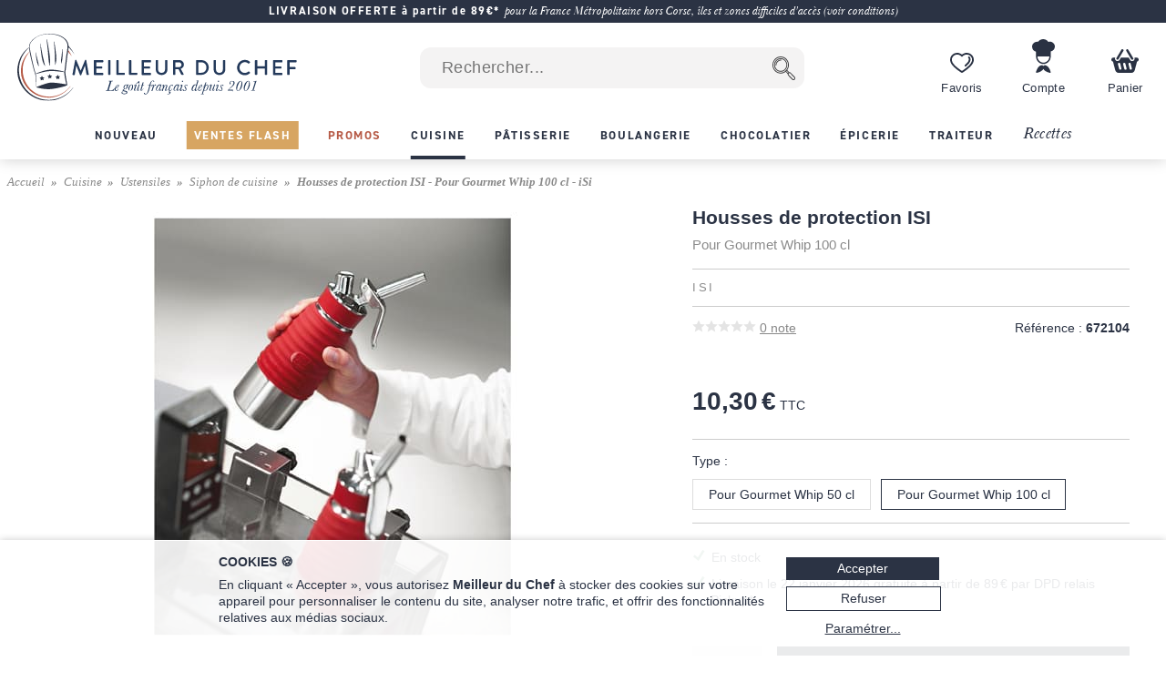

--- FILE ---
content_type: text/html; charset=utf-8
request_url: https://www.meilleurduchef.com/fr/achat/cuisine/ustensile/siphon/mfr-housse-protection-isi-100.html
body_size: 41460
content:
<!DOCTYPE html>
<html lang="fr">
<head>
<meta charset="utf-8" />
<meta name="viewport" content="width=device-width, initial-scale=1.0, minimum-scale=1.0" />
<meta name="mdc-lang" content="fr" />
<title> Housses de protection ISI - Pour Gourmet Whip 100 cl - iSi - Meilleur du Chef </title>
<meta name="google-site-verification" content="0PTuRhBwMUu_tN0j8jVNDnCSE_iYAyloq-wwsAJDTAw" />
<!-- Google: define dataLayer and the gtag function -->
<script>
window.dataLayer = window.dataLayer || [];
function gtag(){dataLayer.push(arguments);}
</script>
<!-- Google Consent Mode v2: default consent -->
<script>
gtag('consent', 'default', {
'ad_storage': 'denied',
'ad_user_data': 'denied',
'ad_personalization': 'denied',
'analytics_storage': 'denied'
});
</script>
<!-- Google Tag Manager -->
<script>(function(w,d,s,l,i){w[l]=w[l]||[];w[l].push({'gtm.start':
new Date().getTime(),event:'gtm.js'});var f=d.getElementsByTagName(s)[0],
j=d.createElement(s),dl=l!='dataLayer'?'&l='+l:'';j.async=true;j.src=
'https://www.googletagmanager.com/gtm.js?id='+i+dl;f.parentNode.insertBefore(j,f);
})(window,document,'script','dataLayer','GTM-T54MX2F');</script>
<!-- End Google Tag Manager -->


<!-- Google tag (gtag.js) (Google Analytics 4) -->
<script async src="https://www.googletagmanager.com/gtag/js?id=G-9BXSY0HXVT"></script>
<script>
gtag('js', new Date());
gtag('config', 'G-9BXSY0HXVT');
gtag('config', 'AW-955951865',{ 'allow_enhanced_conversions': true });
</script>
<script>

gtag('event', 'view_item', {"currency":"EUR","items":[{"discount":0.0,"item_id":"mfr-housse_protection_isi_100","item_name":"Housses de protection ISI - Pour Gourmet Whip 100 cl - iSi","price":10.3,"quantity":1}],"lang":"fr","value":10.3});

</script>
<link rel="canonical" href="https://www.meilleurduchef.com/fr/achat/cuisine/ustensile/siphon/mfr-housse-protection-isi-100.html" />

<link rel="alternate" hreflang="fr" href="https://www.meilleurduchef.com/fr/achat/cuisine/ustensile/siphon/mfr-housse-protection-isi-100.html" />

<link rel="alternate" hreflang="en" href="https://www.meilleurduchef.com/en/shop/kitchenware/utensils/whipped-cream-dispensers/mfr-isi-protective-covers-for-whipper-100-cl.html" />

<meta name="keywords" content="" />
<meta name="description" content="Housses de protection ISI - Pour Gourmet Whip 100 cl - iSi - Consultez Meilleur du Chef, le numéro 1 de la vente en ligne de matériel de cuisine. Profitez du plus grand choix d'ustensiles et d'ingrédients pour la cuisine et la pâtisserie." />
<meta property="og:title" content="Housses de protection ISI - Pour Gourmet Whip 100 cl - iSi" /> <meta property="og:type" content="product" /> <meta property="og:image" content="https://files.meilleurduchef.com/mdc/photo/produit/mfr/housse-protection-isi-100/housse-protection-isi-100-1-main-800.jpg?v=1604831342" /> <meta property="og:updated_time" content="1604831342" /> <meta property="og:url" content="https://www.meilleurduchef.com/fr/achat/cuisine/ustensile/siphon/mfr-housse-protection-isi-100.html" /> <meta property="og:site_name" content="Meilleur du Chef" /> <meta property="og:locale" content="fr_FR" /> <meta property="fb:admins" content="586331588" />
<meta name="mdc-branch" content="cuisine" />


<script src="https://www.paypal.com/sdk/js?client-id=AU9AydpQgBhvcl0ZRMoJ2ZQZQi_ILe9Ezz-B1OBkelrxaV6cTqojRpbGvSvlf6_63kwO6CaJ9Lewq3N1&currency=EUR&locale=fr_FR&components=messages"></script>

<link rel="stylesheet" type="text/css" href="//files.meilleurduchef.com/mdc/library2/css/main_min_ecb79b24_.css" />
<link rel="stylesheet" type="text/css" href="//files.meilleurduchef.com/mdc/library2/css/boutique_min_239a0955_.css" />
<link rel="stylesheet" type="text/css" href="//files.meilleurduchef.com/mdc/library2/css/dyncart_min_2a0f65d5_.css" />
<link rel="preload" href="https://use.typekit.net/pdv7vxb.css" as="style" onload="this.rel='stylesheet';this.onload=null">
<link rel="stylesheet" href="https://use.typekit.net/pdv7vxb.css" media="print" onload="this.media='all';this.onload=null">
<link rel="apple-touch-icon" sizes="180x180" href="/apple-touch-icon.png" />
<link rel="icon" type="image/png" sizes="32x32" href="/favicon-32x32.png" />
<link rel="icon" type="image/png" sizes="16x16" href="/favicon-16x16.png" />
<link rel="manifest" href="/site.webmanifest" />
<link rel="mask-icon" href="/safari-pinned-tab.svg" color="#b65a46" />
<meta name="msapplication-TileColor" content="#00aba9" />
<meta name="theme-color" content="#ffffff" />

<!-- TrustBox script -->
<script type="text/javascript" src="//widget.trustpilot.com/bootstrap/v5/tp.widget.bootstrap.min.js" async></script>
<!-- End TrustBox script -->
</head>
<body data-vtime="1768896268" id="boutique" class="no-js togglable slide-menu-closed slide-cart-closed fr produit2"  data-pagetype="produit"  data-togglable-id="slide-menu,slide-cart" data-locale="fr_FR">
<!-- Google Tag Manager (noscript) -->
<noscript><iframe src="https://www.googletagmanager.com/ns.html?id=GTM-T54MX2F"
height="0" width="0" style="display:none;visibility:hidden"></iframe></noscript>
<!-- End Google Tag Manager (noscript) -->
<script src="//files.meilleurduchef.com/mdc/library2/js/jquery-3.6.0.min.js">
</script>
<script src="//files.meilleurduchef.com/mdc/library2/js/jquery-ui-1.13.1.custom/jquery-ui.min.js">
</script>
<script src="//files.meilleurduchef.com/mdc/library2/js/jmdc_min_e0329056_.js">
</script>
<div id="slide-menu">
<!-- slide-menu [start] -->
<div class="slide-header-container content-on-demand" data-content-id="slide-header-content">
</div><ul class="slide-navigation"></ul><!-- slide-menu [end] -->
</div>
<div id="slide-cart">
<!-- slide-cart [start] -->
<div class="dynamic-cart mini-cart dyn dev" style="display: none;">
<div class="container cart-empty">
<div class="cart-header">
<div class="line flex-line">
<div class="cart-logo auto-flex">
<img src="//files.meilleurduchef.com/mdc/library2/img/header/icon-panier.svg" alt="Panier">
</div>
<div class="info">
<div class="titre">
Votre panier
</div>
</div>
</div>
<button class="close svg slide-cart-close" title="Fermer">
<svg viewBox="0 0 24 24">
<path d="M18 6L6 18M6 6l12 12"></path>
</svg>
</button>
</div>
<div class="empty-info">
<div>PANIER VIDE</div>
<div>Consultez nos <a href="/fr/achat/nouveaute.html" class="pageref-prod" title="Nouveautés">Nouveautés</a></div>
</div>
<div class="footer">

<button class="continue slide-cart-close" title="Fermer">Continuer mes achats</button>
</div>
</div>
<div class="container cart-filled">
<div class="cart-header">
<div class="line flex-line">
<div class="cart-logo auto-flex">
<img src="//files.meilleurduchef.com/mdc/library2/img/header/icon-panier.svg" alt="Panier">
<span class="item-count commande-en-stock text-total-q">#</span>
<span class="item-count commande-en-reappro date no-date text-total-q">#</span>
<span class="item-count commande-interdite text-total-q">#</span>
</div>
<div class="info">
<div class="titre">
Votre panier
</div>
</div>
</div>
<div class="line cart-dispo commande-en-stock">
Tous les articles sont en stock.
</div>
<div class="line cart-dispo commande-en-reappro date">
<span>Certains articles ne sont pas en stock. Approvisionnement vers le <span class="text-date-expe"></span> si vous validez aujourd'hui.</span>
</div>
<div class="line cart-dispo commande-en-reappro no-date">
<span>Certains articles ne sont pas en stock.</span>
</div>
<div class="line cart-dispo commande-interdite">
Certains articles ne sont pas disponibles. Merci de les retirer du panier.
</div>
<div class="line cart-save">
<button class="cart-save only-account">Sauvegarder ce panier</button><span class="cart-saved"> ✓</span>
<span class="spacer"></span>
<button class="empty-cart">Vider le panier</button>
</div>
<button class="close svg slide-cart-close" title="Fermer">
<svg viewBox="0 0 24 24">
<path d="M18 6L6 18M6 6l12 12"></path>
</svg>
</button>
</div>
<div class="items">
<div class="template item produit">
<button type="button" class="delete svg">
<svg viewBox="0 0 24 24">
<path d="M3 6h18M19 6v14a2 2 0 01-2 2H7a2 2 0 01-2-2V6m3 0V4a2 2 0 012-2h4a2 2 0 012 2v2M10 11v6M14 11v6"></path>
</svg>
</button>
<div class="image">
<a class="url" href=""><img src=""></a>
</div>
<div class="infos">
<a class="url" href="">
<div class="titre text-titre">
</div>
<div class="sous-titre text-sous-titre">
</div>
</a>
<div class="stock en-stock">En stock</div>
<div class="stock en-reappro sans-date">Bientôt disponible. <span class="qmax-dispo">Seulement <span class="text-qmax-dispo"></span> en stock.</span></div>
<div class="stock en-reappro avec-date">Prévu le <span class="text-date-reappro"></span>. <span class="qmax-dispo">Seulement <span class="text-qmax-dispo"></span> en stock.</span></div>
<div class="stock en-rupture sur-commande">Sur commande. <span class="qmax-dispo">Seulement <span class="text-qmax-dispo"></span> en stock.</span></div>
<div class="stock en-rupture stock-limite">Stock limité. <span class="qmax-dispo">Seulement <span class="text-qmax-dispo"></span> en stock.</span></div>
<div class="stock en-rupture epuise">Épuisé.<span class="qmax-dispo">Seulement <span class="text-qmax-dispo"></span> en stock.</span></div>
<div class="stock en-rupture prochainement">Prochainement.<span class="qmax-dispo">Seulement <span class="text-qmax-dispo"></span> en stock.</span></div>
<div class="stock en-rupture sur-devis">Sur devis.<span class="qmax-dispo">Seulement <span class="text-qmax-dispo"></span> en stock.</span></div>
<div class="template avertissement"><span class="text-avertissement"></span></div>
<div class="q-prix">
<div class="q-control no-select">
<button type="button" class="svg minus">
<svg viewBox="0 0 24 24">
<path d="M5 12h14"></path>
</svg>
</button>
<input type="text" inputmode="numeric" name="q" value="0" />
<button type="button" class="svg plus">
<svg viewBox="0 0 24 24">
<path d="M12 5v14M5 12h14"></path>
</svg>
</button>
</div>
<div class="bloc-prix">
<span class="pastille-grise"></span>
<span class="remise pc">(-<span class=" text-remise-pc">#</span>%)</span>
<span class="prix base"><span class="text-prix-base">#</span><br></span>
<span class="prix vente text-prix">#</span>
</div>
</div>
</div>
<div class="overlay">
</div>
</div>
<div class="template item cadeau">
<div class="image">
<img src="">
</div>
<div class="infos">
<div class="titre text-titre">
</div>
<div class="q-prix">
<div class="q-control"></div>
<div class="bloc-prix">
<div class="prix vente">
Offert
</div>
</div>
</div>
</div>
<div class="overlay">
</div>
</div>
<div class="spacer">
</div>
<div class="offres">

<div class="offre-element">

<div class="offre-titre" style="color: #d38719">
PRIX CHOC :
</div>

<div class="offre-produit" style="background-color: #fdf6ee">
<a href="/fr/achat/epicerie/sucre/preparation/cod-creme-patissiere-ancel.html">
<img src="//files.meilleurduchef.com/mdc/photo/element/offre-produit/creme-patissiere-ancel-100.png" srcset="//files.meilleurduchef.com/mdc/photo/element/offre-produit/creme-patissiere-ancel-100.png 100w, //files.meilleurduchef.com/mdc/photo/element/offre-produit/creme-patissiere-ancel-200.png 200w" sizes="100px" alt="Crème pâtissière à chaud" />
</a>
<a href="/fr/achat/epicerie/sucre/preparation/cod-creme-patissiere-ancel.html" class="offre-info" style="color: #d38719">
<div class="offre-marque">Ancel</div>
<div class="offre-prod-titre" href="/fr/achat/epicerie/sucre/preparation/cod-creme-patissiere-ancel.html">Crème pâtissière à chaud - ou poudre à crème - 1 kg</div>
<div class="offre-prix">
<span class="prix barre"><span class="euro">9,90 €</span></span><span class="prix promo "><span class="euro">7,50 €</span></span></div>
</a>

<span class="add-cart">
<input type="hidden" name="r" value="cod-creme_patissiere_ancel" /> <input name="q" type="hidden" value="1" /> <input type="hidden" name="_org" value="elemprod" />
<div class="ajouter add-cart-cta" style="background-color: #d38719">
Ajouter
</div>
</span>

</div>
</div>

</div>
</div>
<div class="promotions">
<div class="code-wrapper togglable code-closed" data-togglable-id="code">
<div class="info">
<button class="code-toggle">Vous avez un code promo ?</button>
</div>
<div class="checkout-validator">
<div class="code-target">
<div class="flex-line">
<div class="form-input">
<label>
<input type="text" name="code">
</label>
<div class="form-label">Code promotion</div>
</div>
<button class="form-button form-submit code hilite">OK</button>
</div>
<div class="code-status text-code-status"></div>
</div>
</div>
</div>
<div class="promos">
<div class="promo template"><span class="text-promo"></span></div>
<div class="remise-produits">Remise totale de <span class="text-remise-produits"></span> sur ce panier</div>
</div>
</div>
<div class="footer">
<div>
<div class="line sous-total">
<span class="label"><b>Sous-total</b><span class="ttc"> (TVA incluse)</span><span class="ht"> (hors taxes)</span></span><span class="value text-sous-total prix"></span>
</div>
<div class="line remise-globale">
<span class="label"><b>Déduction bon d'achat</b></span><span class="value text-remise-globale prix"></span>
</div>
</div>
<div class="info dpd-pickup offert-manquant">
Plus que <span class="text-manquant"></span> pour la livraison offerte en DPD Relais Pickup.
</div>
<div class="info dpd-pickup offert">
Livraison offerte en DPD Relais Pickup.
</div>
<button class="checkout">Valider mon panier</button>
<button class="continue slide-cart-close" title="Fermer">Continuer mes achats</button>
</div>
</div>
</div>
<!-- slide-cart [end] -->
</div>
<div id="page-overlay" class="slide-menu-close slide-cart-close"></div>
<div id="header-wrapper">
<header id="page-header">
<nav id="top-anchor">
</nav>
<div class="bh-parent">
<div class="big-header">



<aside class="topbar topbar-alert " style="background-color: #2b3344; ">
<div class="topbar-content">
<span class="message">
<a href="/fr/boutique/livraison.html" rel="nofollow" class="link">
<b>LIVRAISON OFFERTE à partir de 89€*</b> <i>pour la France Métropolitaine hors Corse, îles et zones difficiles d'accès (voir conditions)</i>
</a>
</span>
</div>
</aside>



<div id="main-bar" class="bloc-content">
<div class="header-logo">
<a href="/" class="img">
<img src="//files.meilleurduchef.com/mdc/library2/img/header/logo-mdc.svg" width="1000" height="242" alt="Meilleur du Chef - Le goût français depuis 2001" title="Meilleur du Chef - Le goût français depuis 2001" class="mdc-logo mdc-logo-big">
<img src="//files.meilleurduchef.com/mdc/library2/img/header/logo-mdc-mobile.svg" width="600" height="600" alt="Meilleur du Chef - Le goût français depuis 2001" title="Meilleur du Chef - Le goût français depuis 2001" class="mdc-logo mdc-logo-small">
</a>
</div>

<form name="recherche" id="h-recherche" action="/fr/rech" method="get" class="search">
<input type="text" name="kw" value="" class="search-text suggestive-search" autocomplete="off" autocorrect="off" autocapitalize="off" spellcheck="false" placeholder=" Rechercher..." data-ss-lang="fr" data-ss-id="suggestions" maxlength="128" /><input value="  " type="submit" class="search-button submit" title="Chercher" />
<div id="suggestions" class="suggestions" style="display: none;">
<div class="suggestion template text">
</div>
<div class="template section header text">
Suggestions de recherche
</div>
<div class="template section header prod">
Produits
</div>
<div class="template section footer prod">
<a href="/fr/rech/prod?kw=">
Afficher tous les produits (<span class="count">
</span>)
</a>
</div>
<div class="template section header rec">
Recettes
</div>
<div class="template section footer rec">
<a href="/fr/rech/rec?kw=">
Voir toutes les recettes trouvées (<span class="count">
</span>)
</a>
</div>
<div class="suggestion template page prod">
<img class="photo" src="">
<span class="info">
<span class="titre">
</span>
<br>
<span class="prix">
<span class="vente">
</span>
<span class="barre">
</span>
</span>
</span>
</div>
<div class="suggestion template page catprod">
<span class="info">
<span class="titre">
</span>
(<span class="count">
</span>)
</span>
</div>
<div class="suggestion template page rec">
<img class="photo" src="">
<span class="info">
<span class="titre">
</span>
</span>
</div>
<div class="suggestion template page catrec">
<span class="info">
<span class="titre">
</span>
(<span class="count">
</span>)
</span>
</div>
</div>
</form>

<a class="header-button wishlist only-desktop" href="/fr/perso/wishlist?id=FAVORIS" rel="nofollow">
<div class="hicon"></div>
<div class="hlabel">
Favoris
</div>
</a>
<span class="header-button perso only-desktop hover-menu">
<a class="resume-messagerie hmenu-title" href="/fr/perso" data-resume-messagerie="" rel="nofollow">
<div class="hicon"></div>
<div class="hlabel">
Compte
</div>
<span class="pastille resume-unread" data-null="" data-format="%" data-format-0=""></span>
</a>

<div class="menu-compte hmenu-content">
 
<div class="label">
Mon compte :
</div>
<form name="login" id="h-login" action="/fr/perso" method="post">
<input type="hidden" name="action" value="login" /> <input type="text" name="login" value="" autocomplete="username" autocapitalize="off" autocorrect="off" class="" placeholder=" mon identifiant ou email" /> <input type="password" name="paswd" autocomplete="current-password" autocapitalize="off" autocorrect="off" class="" placeholder=" mon mot de passe" />

<input value="Je m'identifie" class="bouton submit" type="submit" />
</form>
<div class="link">
<a href="/fr/perso/mdp_oubli?rfr" rel="nofollow">
J'ai oublié mes codes d'accès
</a>
</div>
<div class="link">
<a href="/fr/perso/edit_reset?ed_coord=1&amp;rfr" rel="nofollow">
Créer un nouveau compte
</a>
</div>
</div>


</span>
<span class="header-button cart only-desktop dynamic-cart slide-cart-open">
<div class="hicon cart-logo">
<span class="item-count commande-en-stock text-total-q"></span>
<span class="item-count commande-en-reappro date text-total-q"></span>
<span class="item-count commande-en-reappro no-date text-total-q"></span>
<span class="item-count commande-interdite text-total-q"></span>
</div>
<div class="hlabel">
Panier
</div>
</span>
</div>
<div class="menu-bar only-desktop">
<div class="burger-menu slide-menu-open">
</div>
<nav class="store-menu h-scroller">
<div class="arrow left">
</div>
<div class="container"><ul class="content"><li class="categorie section-tag nouveaute"><a href="/fr/achat/nouveaute.html"><span style="">Nouveau</span></a></li><li class="categorie section-tag ventes-flash"><a href="/fr/achat/ventes-flash.html"><span style="">Ventes Flash</span></a></li><li class="categorie section-tag promotion"><a href="/fr/achat/promotion.html"><span style="">Promos</span></a></li>

<li class="categorie big-menu section-tag cuisine current" data-bmid="bm-cuisine" ><a href="/fr/achat/cuisine.html" class="menu-title">
<span style="">Cuisine</span>
</a></li><li class="categorie big-menu section-tag patisserie" data-bmid="bm-patisserie" ><a href="/fr/achat/patisserie.html" class="menu-title">
<span style="">Pâtisserie</span>
</a></li><li class="categorie big-menu section-tag boulangerie" data-bmid="bm-boulangerie" ><a href="/fr/achat/boulangerie.html" class="menu-title">
<span style="">Boulangerie</span>
</a></li><li class="categorie big-menu section-tag chocolatier" data-bmid="bm-chocolatier" ><a href="/fr/achat/chocolatier.html" class="menu-title">
<span style="">Chocolatier</span>
</a></li><li class="categorie big-menu section-tag epicerie" data-bmid="bm-epicerie" ><a href="/fr/achat/epicerie.html" class="menu-title">
<span style="">Épicerie</span>
</a></li><li class="categorie big-menu section-tag traiteur" data-bmid="bm-traiteur" ><a href="/fr/achat/traiteur.html" class="menu-title">
<span style="">Traiteur</span>
</a></li><li class="section-tag recettes"><a href="/fr/recette.html">
Recettes
</a></li></ul></div>
<div class="arrow right">
</div>
</nav>
</div>
<nav class="store-menu-placeholders only-desktop">


<nav class="bm-wrapper content-on-demand" id="bm-cuisine" data-content-id="bm-content-cuisine">
</nav>

<nav class="bm-wrapper content-on-demand" id="bm-patisserie" data-content-id="bm-content-patisserie">
</nav>

<nav class="bm-wrapper content-on-demand" id="bm-boulangerie" data-content-id="bm-content-boulangerie">
</nav>

<nav class="bm-wrapper content-on-demand" id="bm-chocolatier" data-content-id="bm-content-chocolatier">
</nav>

<nav class="bm-wrapper content-on-demand" id="bm-epicerie" data-content-id="bm-content-epicerie">
</nav>

<nav class="bm-wrapper content-on-demand" id="bm-traiteur" data-content-id="bm-content-traiteur">
</nav>

</nav>
</div>
</div>
<div class="bottom-header only-mobile">
<div id="bottom-bar" class="bloc-content">
<div class="header-button menu slide-menu-open">
<div class="hicon"></div>
<div class="hlabel">
Menu
</div>
</div>
<a class="header-button promos" href="/fr/achat/promotion.html" rel="nofollow">
<div class="hicon"></div>
<div class="hlabel">
Promos
</div>
</a>
<a class="header-button wishlist" href="/fr/perso/wishlist?id=FAVORIS" rel="nofollow">
<div class="hicon"></div>
<div class="hlabel">
Favoris
</div>
</a>
<a class="header-button perso" href="/fr/perso" data-resume-messagerie="" rel="nofollow">
<div class="hicon"></div>
<div class="hlabel">
Compte
</div>
<span class="pastille resume-unread" data-null="" data-format="%" data-format-0=""></span>
</a>
<div class="header-button cart dynamic-cart slide-cart-open">
<div class="hicon cart-logo">
<span class="item-count commande-en-stock text-total-q"></span>
<span class="item-count commande-en-reappro date no-date text-total-q"></span>
<span class="item-count commande-interdite text-total-q"></span>
</div>
<div class="hlabel">
Panier
</div>
</div>
</div>
</div>
</header>
</div>
<div id="overlay-wrapper"></div>
<div id="page-wrapper">
<nav id="breadcrumb">
<ol><li><a href="/">Accueil</a></li><li><a href="/fr/achat/cuisine.html" >Cuisine</a></li><li><a href="/fr/achat/cuisine/ustensile.html" >Ustensiles</a></li><li><a href="/fr/achat/cuisine/ustensile/siphon.html" >Siphon de cuisine</a></li>   <li ><span id="attr-ariane">Housses de protection ISI - Pour Gourmet Whip 100 cl - iSi</span></li></ol>
</nav>
<div id="page-content">
<div class="content-wrapper">
<!-- content [start] -->
<div class="grid">
<!-- TITRE-PRIX START -->
<div class="titre-prix " style="grid-area: titre-prix;">
<!-- logos -->
<span id="attr-preh1">
<div class="mentions-pre-h1"></div>
</span>
<!-- titre -->
<h1 >
<div ><span id="attr-titre">Housses de protection ISI </span><span id="attr-soustitre"></span><span id="attr-variante"><div class="variante">Pour Gourmet Whip 100 cl </div></span></div>
<span id="attr-marque">
<div class="marque">iSi </div>
</span>
</h1>
<!-- note & référence -->
<div class="note-ref">
<div class="avis">
<div class="note-bar">
<span id="attr-note">
<div class="pc" style="width:0%">
</div>
</span>
</div>
<a href="#avis-section" class="autoanchor lire-avis">
<span id="attr-nbnotes"><span>0</span> note</span>
</a>
</div>
<div class="reference">
<span class="label">Référence :</span> <span class="value"><span id="attr-ref">672104</span></span>
</div>
</div>
<span id="attr-existvp">

</span>

<!-- mentions -->
<div class="mentions">
 
</div>
<!-- prix -->
<span id="attr-prix">
<div class="prix-article ">

<div class="info">
<span class="prix-vente hover-popup">
<span class="euro">10,30 €</span> TTC
<span class="popup">
Prix TTC - Enlever 20% hors CEE.
</span>
</span>
</div>
   
<div data-pp-message data-pp-style-layout="text" data-pp-style-logo-type="inline" data-pp-style-text-color="grayscale" data-pp-style-text-size="12" data-pp-amount="10.3" data-pp-placement="product"></div>

</div>
</span>
<!-- autres mentions -->


</div>
<!-- TITRE-PRIX START -->
<!-- MEDIAS START -->
<div class="medias auto-media-box" style="grid-area: medias;">
<div class="media-display autosize" data-ratio="1.33333">
<span id="attr-mediadisplay">

<div class="media image hoverzoom current">

<img src="//files.meilleurduchef.com/mdc/photo/produit/mfr/housse-protection-isi-100/housse-protection-isi-100-1-main-650.jpg" srcset="//files.meilleurduchef.com/mdc/photo/produit/mfr/housse-protection-isi-100/housse-protection-isi-100-1-main-650.jpg 650w, //files.meilleurduchef.com/mdc/photo/produit/mfr/housse-protection-isi-100/housse-protection-isi-100-1-main-800.jpg 800w, //files.meilleurduchef.com/mdc/photo/produit/mfr/housse-protection-isi-100/housse-protection-isi-100-1-main-1300.jpg 1300w" sizes="(min-width: 768px) 650px, 100vw" data-maxsrc="//files.meilleurduchef.com/mdc/photo/produit/mfr/housse-protection-isi-100/housse-protection-isi-100-1-zoom.jpg" fetchpriority="high" alt="Housses de protection ISI - Pour Gourmet Whip 100 cl - iSi">

</div>

</span>
</div>
<span id="attr-mediabtn"></span>
</div>
<!-- MEDIAS END -->

<!-- attr-dispo-panier START -->
<div class="attr-dispo-panier" style="grid-area: attr-dispo-panier;">
<!-- attributs -->
<span id="attr-attr">
<div class="attributs">

<div class="attribut type">
<div class="attr-titre">Type :</div>
<div class="attr-vals">
<div class="attr-val-text attribut-switch pourgourmetwhip50cl " data-attr-key="type=pourgourmetwhip50cl" data-attr-prod="mfr-housse-protection-isi-050">Pour Gourmet Whip 50 cl</div><div class="attr-val-text attribut-switch pourgourmetwhip100cl current" data-attr-key="type=pourgourmetwhip100cl" data-attr-prod="mfr-housse-protection-isi-100">Pour Gourmet Whip 100 cl</div>
</div>
</div>

</div>
</span>
<span id="attr-admdispo"></span>
<!-- disponibilité -->
<span id="attr-dispo">
<div class="disponibilite">
<span class="en-stock">En stock</span>

</div></span>
<!-- livraison -->
<span id="attr-livraison">   <div class="livraison payante tot hover-popup">Livraison le 22 janvier 2026 gratuite à partir de <span class="euro">89 €</span> par DPD relais Pickup*
<div class="popup" style="width: 300px;">Valable pour une livraison en France métropolitaine par <strong>DPD relais Pickup</strong>, sous réserve d'un paiement immédiat à la commande (carte bancaire, PayPal, Alma) <strong>avant 12:30</strong> (heure française).</div>
</div>    </span>
<div class="panier">
<span id="attr-existvp2">

</span>
<!-- ajout panier -->
<span id="attr-addcartpro">

<div class="add-cart autoq" data-autoq-max="100">
<div class="autoq-alert">Limité à 100 par commande</div>
<input type="hidden" value="mfr-housse_protection_isi_100" name="r">
<input type="hidden" value="produit" name="_org">
<input type="hidden" name="dispo" value="en_stock">



<input class="q autoq-q" name="q" type="number" value="1" min="1" max="9999" size="1">
<div class="block">
<div class="ajouter add-cart-cta">
<span>Ajouter au panier | <span class="total autoq-total"><span class="euro">10,30 €</span></span></span>
</div>
<div class="ajouter add-cart-wait">
<span>Ajout du produit au panier en cours...</span>
</div>
</div>
</div>

</span>
<span id="attr-avertissement">

</span>
<!-- alerte disponibilité -->
<span id="attr-alerteinconnu">
</span>
</div>
<!-- wishlist-social -->
<div class="wishlist-social">
<!-- whislist -->
<div class="wishlist ajouter-wishlist wl-closed">
<div class="titre wl-toggle">
Ajouter à mes favoris
</div>
<div class="menu-wishlist">
<div class="wl-content">
<div class="close wl-toggle">×</div>

<p>
Pour accéder à ce service, veuillez préalablement vous connecter à votre compte Meilleur du Chef, ou créer un nouveau compte.
</p>


</div>
</div>
</div>
<!-- partage -->
<div class="social">
<div class="plugin facebook">
<span id="attr-socfb">
<a href="//www.facebook.com/sharer.php?u=https%3A%2F%2Fwww.meilleurduchef.com%2Ffr%2Fachat%2Fcuisine%2Fustensile%2Fsiphon%2Fmfr-housse-protection-isi-100.html" class="sharer2 facebook" rel="noreferrer" target="_blank" data-width="670" data-height="330" data-network="facebook">
</a>
</span>
</div>
<div class="plugin twitter">
<span id="attr-soctw">
<a href="//x.com/share?url=https%3A%2F%2Fwww.meilleurduchef.com%2Ffr%2Fachat%2Fcuisine%2Fustensile%2Fsiphon%2Fmfr-housse-protection-isi-100.html&text=Housses%20de%20protection%20ISI%20-%20Pour%20Gourmet%20Whip%20100%20cl%20-%20iSi" class="sharer2 twitter" rel="noreferrer" target="_blank" data-width="550" data-height="254" data-network="twitter">
</a>
</span>
</div>
<div class="plugin pinterest">
<span id="attr-socpi">
<a href="//pinterest.com/pin/create/link/?url=https%3A%2F%2Fwww.meilleurduchef.com%2Ffr%2Fachat%2Fcuisine%2Fustensile%2Fsiphon%2Fmfr-housse-protection-isi-100.html&media=https%3A%2F%2Ffiles.meilleurduchef.com%2Fmdc%2Fphoto%2Fproduit%2Fmfr%2Fhousse-protection-isi-100%2Fhousse-protection-isi-100-1-main-800.jpg&description=Housses%20de%20protection%20ISI%20-%20Pour%20Gourmet%20Whip%20100%20cl%20-%20iSi" class="sharer2 pinterest" rel="nofollow" target="_blank" data-width="800" data-height="800" data-network="pinterest">
</a>
</span>
</div>
<span class="label">Partager ➔</span>
</div>
</div>
<!-- offre-du-moment -->
<div class="only-mobile">

<div class="offre-element">

<div class="offre-titre" style="color: #d38719">
PRIX CHOC :
</div>

<div class="offre-produit" style="background-color: #fdf6ee">
<a href="/fr/achat/epicerie/sucre/preparation/cod-creme-patissiere-ancel.html">
<img src="//files.meilleurduchef.com/mdc/photo/element/offre-produit/creme-patissiere-ancel-100.png" srcset="//files.meilleurduchef.com/mdc/photo/element/offre-produit/creme-patissiere-ancel-100.png 100w, //files.meilleurduchef.com/mdc/photo/element/offre-produit/creme-patissiere-ancel-200.png 200w" sizes="100px" alt="Crème pâtissière à chaud" />
</a>
<a href="/fr/achat/epicerie/sucre/preparation/cod-creme-patissiere-ancel.html" class="offre-info" style="color: #d38719">
<div class="offre-marque">Ancel</div>
<div class="offre-prod-titre" href="/fr/achat/epicerie/sucre/preparation/cod-creme-patissiere-ancel.html">Crème pâtissière à chaud - ou poudre à crème - 1 kg</div>
<div class="offre-prix">
<span class="prix barre"><span class="euro">9,90 €</span></span><span class="prix promo "><span class="euro">7,50 €</span></span></div>
</a>

<span class="add-cart">
<input type="hidden" name="r" value="cod-creme_patissiere_ancel" /> <input name="q" type="hidden" value="1" /> <input type="hidden" name="_org" value="elemprod" />
<div class="ajouter add-cart-cta" style="background-color: #d38719">
Ajouter
</div>
</span>

</div>
</div>

</div>
</div>
<!-- attr-dispo-panier END -->

<!-- DESCRIPTION START -->
<div class="desc-labels" style="grid-area: desc-labels;">
<div class="titre-section">
Description
</div>
<!-- labels -->
<div class="labels"><span id="attr-labels"></span></div>
<!-- description -->
<div class="description formatted-text">
<span id="attr-description"><p>Housse de protection en silicone pour <a href="/fr/achat/cuisine/ustensile/siphon/mfr-siphon-gourmet-whip-isi-100cl.html" data-id="prodattr-produit-mfr-siphon_gourmet_whip_isi_100cl" class="pageref-produit hover-popup" title="Siphon Gourmet Whip - contenance 1 litre - iSi">Siphon Gourmet Whip 100 cl</a>.<br>
Protège les mains de la chaleur lors de la manipulation de la bouteille en acier inoxydable ISI lorsqu'elle est utilisée pour les préparations chaudes au bain-marie ou en étuve.</p>
<ul><li class="niv2">Pour Gourmet Whip 100 cl</li>
</ul></span>
</div>
</div>
<!-- DESCRIPTION END -->
<!-- ACCORDEON 1 START -->
<div class="accordeon accordeon-1" style="grid-area: accordeon-1;">
<!-- offre-du-moment -->
<div class="only-desktop">

<div class="offre-element">

<div class="offre-titre" style="color: #d38719">
PRIX CHOC :
</div>

<div class="offre-produit" style="background-color: #fdf6ee">
<a href="/fr/achat/epicerie/sucre/preparation/cod-creme-patissiere-ancel.html">
<img src="//files.meilleurduchef.com/mdc/photo/element/offre-produit/creme-patissiere-ancel-100.png" srcset="//files.meilleurduchef.com/mdc/photo/element/offre-produit/creme-patissiere-ancel-100.png 100w, //files.meilleurduchef.com/mdc/photo/element/offre-produit/creme-patissiere-ancel-200.png 200w" sizes="100px" alt="Crème pâtissière à chaud" />
</a>
<a href="/fr/achat/epicerie/sucre/preparation/cod-creme-patissiere-ancel.html" class="offre-info" style="color: #d38719">
<div class="offre-marque">Ancel</div>
<div class="offre-prod-titre" href="/fr/achat/epicerie/sucre/preparation/cod-creme-patissiere-ancel.html">Crème pâtissière à chaud - ou poudre à crème - 1 kg</div>
<div class="offre-prix">
<span class="prix barre"><span class="euro">9,90 €</span></span><span class="prix promo "><span class="euro">7,50 €</span></span></div>
</a>

<span class="add-cart">
<input type="hidden" name="r" value="cod-creme_patissiere_ancel" /> <input name="q" type="hidden" value="1" /> <input type="hidden" name="_org" value="elemprod" />
<div class="ajouter add-cart-cta" style="background-color: #d38719">
Ajouter
</div>
</span>

</div>
</div>

</div>
<!-- nutrition -->
<span id="attr-nutrition"></span>
<!-- description 2 -->
<span id="attr-detail"></span>
<!-- documents -->
<span id="attr-documents"></span>
<!-- fidélité -->
<span id="attr-fidelite">
<div class="fidelite togglable pli-closed" data-togglable-id="pli" data-togglable-method="jsSlide">
<div class="title pli-toggle">
<span>Points fidélité</span>
</div>
<div class="content pli-target">
<p>En achetant ce produit vous gagnez :</p>
<div class="points-fidelite">
20 points fidélité
</div>
<p><a href="/fr/perso/fidelite" rel="nofollow">En savoir plus sur notre programme fidélité</a></p>
</div>
</div>
</span>
<!-- livraison -->
<div class="livraison togglable pli-closed" data-togglable-id="pli" data-togglable-method="jsSlide">
<div class="title pli-toggle">
<span>Livraison</span>
</div>
<div class="content pli-target" style="display: none;">
Les frais de port sont calculés automatiquement en fonction du montant de votre commande, du poids du colis et de son lieu de livraison. <br />Vous verrez apparaître ces frais après que tous vos articles aient été ajoutés à votre panier. <br />Le transport est offert à partir de 89 € en point relais DPD Pickup.
</div>
</div>
<!-- paiement -->
<div class="paiement togglable pli-closed" data-togglable-id="pli" data-togglable-method="jsSlide">
<div class="title pli-toggle">
<span>Paiement</span>
</div>
<div class="content pli-target" style="display: none;">
<p>Votre transaction est sécurisée.</p>
<p>Le système de paiement sécurisé HiPay chiffre vos données pour tous les paiements par carte bancaire.<br />À aucun moment nous n'avons accès à vos coordonnées bancaires.<br />Nombreux autres moyens de paiements possibles : Paypal, 3x sans frais avec Alma, virement, chèque.</p>
</div>
</div>
<!-- questions/réponses -->
<div class="qr togglable pli-closed only-desktop" data-togglable-id="pli" data-togglable-method="jsSlide">
<div class="title pli-toggle">
<span>Questions-Réponses</span>
</div>
<div class="content pli-target" style="display: none;">
<div class="link" onclick="mdcTogglable.prototype.openTarget($('#qr-form'),'pli'); mdcAutoAnchor.prototype.scrollTo('#qr-form'); mdcAvisForm.prototype.openPostForm( $('#qr-form') );">Poser une question</div>
<div class="link" href="#qr-section" onclick="mdcTogglable.prototype.openTarget($('#qr-section'),'pli'); mdcAutoAnchor.prototype.scrollTo('#qr-section');">Lire les questions-réponses</div>
</div>
</div>
</div>
<!-- ACCORDEON 1 END -->
</div>
<!-- ACCORDEON 2 START -->
<div class="accordeon accordeon-2" style="grid-area: accordeon-2;">
<!-- variantes -->
<span id="attr-variantes"></span>
<!-- famille de produits -->

<!-- donner avis -->
<div id="avis-form" class="pli-avis-form togglable pli-closed" data-togglable-id="pli" data-togglable-method="jsSlide">
<div class="title only-desktop">
<span>Donner son avis</span>
</div>
<div class="title pli-toggle only-mobile">
<span>Donner son avis</span>
</div>
<div class="content pli-target">

<div class="avis-form">

<div class="avis-login-box avis-form-layout togglable avis-login-closed" data-togglable-id="avis-login" data-togglable-method="jsSlide">
<div class="avis-login-intro">
<p>Veuillez vous connecter pour poster un avis</p>
<button class="avis-login-toggle">S'identifier</button>
</div>
<div class="avis-login-form avis-login-target">
 
<form name="login" action="/fr/perso" method="post">
<input type="hidden" name="action" value="login">
<input type="hidden" name="rfra" value="avis-form">
<div class="line">
<div class="label">
Identifiant
</div>
<div class="value">
<input type="text" name="login" autocomplete="username" autocapitalize="off" autocorrect="off" class="text " placeholder=" mon identifiant ou email" value="">
</div>
</div>
<div class="line">
<div class="label">
Mot de passe
</div>
<div class="value">
<input type="password" name="paswd" autocomplete="current-password" autocapitalize="off" autocorrect="off" class="text ">
</div>
</div>

<div class="line">
<div class="label">
</div>
<div class="value">
<a class="oubli" href="/fr/perso/mdp_oubli?rfr&rfra=avis-form" rel="nofollow">
J'ai oublié mes codes d'accès
</a>
</div>
</div>
</form>
</div>
</div>
 
</div>

</div>
</div>
<!-- avis -->
<div id="avis-section" class="pli-avis-list togglable pli-closed" data-togglable-id="pli" data-togglable-method="jsSlide">
<div class="title only-desktop">
<span>Avis des clients</span>
</div>
<div class="title pli-toggle only-mobile">
<span>Avis des clients</span>
</div>
<div class="content pli-target">
<span id="attr-avis">

<div id="avis-liste" class="avis-liste " >

<div class="aucun-avis">
Il n'y a aucun avis pour l'instant.
</div>

</div>

</span>
</div>
</div>
<!-- poser question -->
<div id="qr-form" class="pli-avis-form togglable pli-closed" data-togglable-id="pli" data-togglable-method="jsSlide">
<div class="title only-desktop">
<span>Poser une question</span>
</div>
<div class="title pli-toggle only-mobile">
<span>Poser une question</span>
</div>
<div class="content pli-target">

<div class="avis-form">

<div class="avis-login-box avis-form-layout togglable qr-login-closed" data-togglable-id="qr-login" data-togglable-method="jsSlide">
<div class="avis-login-intro">
<p>Pour poser une question, veuillez vous connecter avec votre compte Meilleur du Chef ou créer un compte.</p>
<button class="qr-login-toggle">S'identifier</button>
<button class="create" onclick="window.location.href=window.location.origin+'/fr/perso/edit_reset?rfr&amp;rfra=qr-form';">Créer un compte</button>
</div>
<div class="avis-login-form qr-login-target">
 
<form name="login" action="/fr/perso" method="post">
<input type="hidden" name="action" value="login">
<input type="hidden" name="rfra" value="qr-form">
<div class="line">
<div class="label">
Identifiant
</div>
<div class="value">
<input type="text" name="login" autocomplete="username" autocapitalize="off" autocorrect="off" class="text " placeholder=" mon identifiant ou email" value="">
</div>
</div>
<div class="line">
<div class="label">
Mot de passe
</div>
<div class="value">
<input type="password" name="paswd" autocomplete="current-password" autocapitalize="off" autocorrect="off" class="text ">
</div>
</div>

<div class="line">
<div class="label">
</div>
<div class="value">
<a class="oubli" href="/fr/perso/mdp_oubli?rfr&rfra=qr-form" rel="nofollow">
J'ai oublié mes codes d'accès
</a>
</div>
</div>
</form>
</div>
</div>
 
</div>

</div>
</div>
<!-- question reponses -->
<div id="qr-section" class="pli-avis-list togglable pli-closed" data-togglable-id="pli" data-togglable-auto-open-on-anchor="1" data-togglable-method="jsSlide">
<div class="title only-desktop">
<span>Questions-Réponses</span>
</div>
<div class="title pli-toggle only-mobile">
<span>Questions-Réponses</span>
</div>
<div class="content pli-target">
<span id="attr-qr">

<div id="qr-liste" class="avis-liste " >

<div class="avis-item togglable qr-comment-closed " data-type="qr-produit" data-token="mfr-housse_protection_isi_050" data-id="464001-464" data-togglable-id="qr-comment" data-togglable-method="jsSlide">
<div class="avis-titre">
Utilisable pour le Thermo Whip ?
</div>
<div class="avis-texte">
Bonjour, <br />J'ai l'impression que non, mais au cas où, est-ce que la protection 0,5L est utilisable sur le ISI Thermo Whip ?<br />Merci beaucoup
</div>
<div class="avis-evaluation">

</span>
</div>

<div class="info">
<span class="user">Ptipanou</span>
<span class="date">7 décembre 2022</span>
</div>
</div>

<div class="avis-comment-item " data-type="qr-produit" data-token="mfr-housse_protection_isi_050" data-id="464008-188" >
<div class="info">
<span class="text">Réponse par</span>
<span class="user">ChefPhilippe</span>
<span class="date">7 décembre 2022</span>
</div>
<div class="commentaire">
Bonjour,<br />Cette housse n'aura aucune utilité sur un thermo whip car il est déjà isolé par lui-même avec sa cuve double paroi.
</div>
</div>

<div class="avis-item togglable qr-comment-closed " data-type="qr-produit" data-token="mfr-housse_protection_isi_050" data-id="464013-240" data-togglable-id="qr-comment" data-togglable-method="jsSlide">
<div class="avis-titre">
Utilisable pour Thermo Whip ?
</div>
<div class="avis-texte">
Merci pour la réponse apportée mais je souhaitais l’utiliser en tant que grip pour éviter que le siphon ne glisse dans les mains. <br />Du coup, est-ce que la protection peut s’adapter au Thermo Whip ?<br />Merci beaucoup pour votre aide.
</div>
<div class="avis-evaluation">

</span>
</div>

<div class="info">
<span class="user">Ptipanou</span>
<span class="date">7 décembre 2022</span>
</div>
</div>

<div class="avis-comment-item " data-type="qr-produit" data-token="mfr-housse_protection_isi_050" data-id="464098-121" >
<div class="info">
<span class="text">Réponse par</span>
<span class="user">ChefPhilippe</span>
<span class="date">11 décembre 2022</span>
</div>
<div class="commentaire">
Oui, les corps des deux siphons sont semblables.
</div>
</div>

</div>

</span>
</div>
</div>
<!-- recommandations -->

<!-- recettes -->

</div>
<!-- ACCORDEON 2 END -->
<span id="attr-item"><span id="data" data-basetoken="mfr-housse_protection_isi_100" data-token="mfr-housse_protection_isi_100" data-titre="Housses de protection ISI - Pour Gourmet Whip 100 cl - iSi" style="display: none;"></span></span>

<!-- content [end] -->
</div>
</div>
</div>
<div id="footer-wrapper">
<footer id="page-footer">
<div class="newsletter">
<div class="newsletter-content">
<div class="newsletter-info">
<div class="titre"><span>La</span> <span>Newsletter</span></div>
<div class="texte">Tenez-vous informé(e) de l'actualité et des événements de Meilleur du Chef en vous abonnant à notre newsletter</div>
</div>
<div class="newsletter-form">
<div class="form">
<input type="hidden" name="recette_boutique" class="newsletter-name" value="1" />
<input type="email" name="email" autocomplete="email" autocapitalize="off" autocorrect="off" class="email" placeholder=" Saisissez votre email" value="" /><input value="OK" class="bouton subscribe" type="button" />
</div>
<div class="status subscribed">Merci !</div>
<div class="status pending">Vous allez recevoir un email pour valider votre inscription.</div>
<div class="status error">Adresse email non valide</div>
</div>
</div>
</div>
<div class="reassurance">
<div class="reassur-content">
<a href="/fr/perso/message" class="reassur-bloc reassur-contact" rel="nofollow">
<div class="logo"></div>
<div class="titre">Service Client<br />Nous contacter</div>
</a>
<a href="/fr/boutique/paiement.html" class="reassur-bloc reassur-securite" rel="nofollow">
<div class="logo"></div>
<div class="titre">Paiement<br />Sécurisé</div>
</a>
<a href="/fr/boutique/livraison.html" class="reassur-bloc reassur-livraison" rel="nofollow">
<div class="logo"></div>
<div class="titre">Livraison Offerte<br />dès 89€ d'achats</div>
</a>
<a href="/fr/achat/teste-recommande.html" class="reassur-bloc reassur-coup-de-coeur">
<div class="logo"></div>
<div class="titre">Coups de Cœur<br />du Chef</div>
</a>
<a href="https://fr.trustpilot.com/review/www.meilleurduchef.com" class="reassur-bloc reassur-avis" target="_blank" rel="noopener">
<div class="logo"></div>
<div class="titre">4,8 / 5<br />Avis clients</div>
</a>
</div>
</div>
<div class="trustpilot">
<div class="trustpilot-widget" data-locale="fr-FR" data-template-id="5419b6a8b0d04a076446a9ad" data-businessunit-id="54ca44660000ff00057d10a4" data-style-height="24px" data-style-width="100%" data-theme="light">
<a href="https://fr.trustpilot.com/review/www.meilleurduchef.com" target="_blank" rel="noopener">Trustpilot</a>
</div>
</div>
<div class="social">
<div class="social-content">
<div class="titre">
Suivez-nous !
</div>
<a href="//www.facebook.com/meilleurduchef" rel="noreferrer" target="_blank" class="facebook" aria-label="Facebook"></a>
<a href="https://www.youtube.com/MeilleurduChef" rel="noreferrer" target="_blank" class="youtube" aria-label="YouTube"></a>
<a href="https://instagram.com/meilleurduchef" rel="noreferrer" target="_blank" class="instagram" aria-label="Instagram"></a>
<a href="https://x.com/MeilleurduChef_" rel="noreferrer" target="_blank" class="twitter" aria-label="X"></a>
<a href="https://www.pinterest.com/meilleurduchef/" rel="noreferrer" target="_blank" class="pinterest" aria-label="Pinterest"></a>
</div>
</div>
<div class="blocs">
<div class="blocs-content">
<div class="links en-ce-moment"><ul><li class="titre">Au fil des saisons</li>
 <li class="categorie normal"><a href="/fr/achat/destockage.html" >
Déstockage
</a></li><li class="categorie normal"><a href="/fr/achat/ddm-courte.html" >
Anti Gaspi
</a></li><li class="categorie normal"><a href="/fr/achat/occasion.html" >
Occasion
</a></li> 
 
 <li class="categorie normal"><a href="/fr/achat/nouveaute.html" >
Nouveau
</a></li><li class="categorie normal"><a href="/fr/achat/ventes-flash.html" >
Ventes Flash
</a></li><li class="categorie normal"><a href="/fr/achat/promotion.html" >
Promos
</a></li> 
 
 <li class="categorie normal"><a href="/fr/achat/marque.html" >
Marques
</a></li> 
 

 
 <li class="categorie normal"><a href="/fr/achat/selection-chef-philippe.html" rel="nofollow" >
La Sélection du Chef
</a></li> 
<li class="link"><a href="/fr/forum">
Forum
</a></li></ul></div>
<div class="links communaute"><ul><li class="titre"><a href="/">
Meilleur du Chef
</a></li><li class="link"><a href="/fr/chef-philippe.html">
L'univers de Chef Philippe
</a></li><li class="link"><a href="/fr/boutique/qui-sommes-nous.html">
Qui sommes-nous ?
</a></li><li class="link"><a href="/fr/boutique/nos-engagements.html">
Nos engagements
</a></li><li class="link"><a href="/fr/boutique/paiement.html" rel="nofollow" target="_blank">
Paiement
</a>
et
<a href="/fr/boutique/livraison.html" rel="nofollow" target="_blank">
Livraison
</a></li><li class="link"><a href="/fr/boutique/conditions-generales-vente.html">
Conditions générales de vente
</a></li><li class="link"><a href="/fr/boutique/mentions-legales.html">
Mentions légales
</a></li><li class="link"><a href="/fr/boutique/cookies.html" rel="nofollow">
Gérer mes cookies 🍪
</a></li><li class="link"><a href="/fr/boutique/emploi-stage.html" rel="nofollow">
Emplois - Stages
</a></li></ul><ul><li class="titre"><a href="/">
Langues
</a></li><li class="logos"><a href="/" rel="nofollow" class="flag fr" aria-label="Français"></a>
<a href="/en/" rel="nofollow" class="flag en" aria-label="English"></a>
<a href="/it/" rel="nofollow" class="flag it" aria-label="Italiano"></a></li></ul></div>
<div class="links perso"><ul><li class="titre">Suivez-nous !</li><li class="logos"><a href="//www.facebook.com/meilleurduchef" rel="noreferrer" target="_blank" class="facebook" aria-label="Facebook"></a>
<a href="https://www.youtube.com/MeilleurduChef" rel="noreferrer" target="_blank" class="youtube" aria-label="YouTube"></a>
<a href="https://instagram.com/meilleurduchef" rel="noreferrer" target="_blank" class="instagram" aria-label="Instagram"></a>
<a href="https://x.com/MeilleurduChef_" rel="noreferrer" target="_blank" class="twitter" aria-label="X"></a>
<a href="https://www.pinterest.com/meilleurduchef/" rel="noreferrer" target="_blank" class="pinterest" aria-label="Pinterest"></a></li></ul><ul><li class="titre"><a href="/fr/perso" rel="nofollow">
Mon Espace Personnel
</a></li><li class="link"><a href="/fr/perso/messages" rel="nofollow">
Ma messagerie
</a></li><li class="link"><a href="/fr/perso/commandes" rel="nofollow">
Mes commandes
</a></li><li class="link"><a href="/fr/perso/fidelite" rel="nofollow">
Mon compte fidélité
</a></li><li class="link"><a href="/fr/perso/carnet-recettes" rel="nofollow">
Mon carnet de recettes
</a></li><li class="link"><a href="/fr/perso/compte-pro.html" rel="nofollow">
Mon compte professionnel
</a></li> <li class="link"><a href="/fr/lettre?rfr" rel="nofollow">
Mes lettres d'informations
</a></li>
</ul></div>
<div class="links rdc"><ul><li class="titre"><a href="/fr/chefs/index.html">
Nos dossiers pratiques
</a></li>
<li class="dossier spatule-coudee-cuisine"><a href="/fr/dossier/spatule-coudee-cuisine.html">
Bien choisir sa spatule sur Meilleur du Chef!
</a></li><li class="dossier emporte-piece"><a href="/fr/dossier/emporte-piece.html">
Emporte-pièce : l'Art de découper en formes
</a></li><li class="dossier moule-a-gateau"><a href="/fr/dossier/moule-a-gateau.html">
Moule a gateau : les bases d'un démoulage réussi
</a></li><li class="dossier moule-silicone-3d"><a href="/fr/dossier/moule-silicone-3d.html">
Moule silicone professionel 3D : faites de l'effet !
</a></li><li class="dossier chocolat-de-couverture-barry-valrhona"><a href="/fr/dossier/chocolat-de-couverture-barry-valrhona.html">
Chocolat de couverture : l'excellence Barry et Valrhona
</a></li><li class="dossier poudre-amande-poudre-de-pistache"><a href="/fr/dossier/poudre-amande-poudre-de-pistache.html">
Poudre d'amande et poudre de pistache
</a></li><li class="dossier moule-chocolat"><a href="/fr/dossier/moule-chocolat.html">
Moule chocolat : créez vos tablettes, bonbons et décors maison
</a></li><li class="dossier galette-crepe-salee"><a href="/fr/dossier/galette-crepe-salee.html">
Craquez pour les crêpes salées !
</a></li><li class="dossier bienfaits-vanille-fruits-secs"><a href="/fr/dossier/bienfaits-vanille-fruits-secs.html">
Vanille et fruits secs
</a></li><li class="dossier galette-des-rois"><a href="/fr/dossier/galette-des-rois.html">
Réussir sa galette des Rois maison
</a></li>
</ul></div>
</div>
</div>
<div class="menus">
<div class="menus-content"><ul class="togglable footer-menu-closed" data-togglable-id="footer-menu"><li class="titre footer-menu-toggle"><span>À propos</span></li><li class="footer-menu-target"><ul><li class="link"><a href="/fr/boutique/qui-sommes-nous.html">
Qui sommes-nous ?
</a></li><li class="link"><a href="/fr/boutique/nos-engagements.html">
Nos engagements
</a></li><li class="link"><a href="/fr/boutique/conditions-generales-vente.html">
Conditions générales de vente
</a></li><li class="link"><a href="/fr/boutique/mentions-legales.html">
Mentions légales
</a></li><li class="link"><a href="/fr/boutique/cookies.html" rel="nofollow">
Gérer mes cookies 🍪
</a></li><li class="link"><a href="/fr/boutique/emploi-stage.html" rel="nofollow">
Emplois - Stages
</a></li></ul></li></ul><ul class="togglable footer-menu-closed" data-togglable-id="footer-menu"><li class="titre footer-menu-toggle"><span>Paiement et Livraison</span></li><li class="footer-menu-target"><ul><li class="link"><a href="/fr/boutique/paiement.html" rel="nofollow" target="_blank">
Paiement
</a></li><li class="link"><a href="/fr/boutique/livraison.html" rel="nofollow" target="_blank">
Livraison
</a></li><li class="link"><a href="/fr/perso/retours.html" rel="nofollow">
Retourner un article
</a></li></ul></li></ul><ul class="togglable footer-menu-closed" data-togglable-id="footer-menu"><li class="titre footer-menu-toggle"><span>Mon Espace Personnel</span></li><li class="footer-menu-target"><ul><li class="link"><a href="/fr/perso/messages" rel="nofollow">
Ma messagerie
</a></li><li class="link"><a href="/fr/perso/commandes" rel="nofollow">
Mes commandes
</a></li><li class="link"><a href="/fr/perso/fidelite" rel="nofollow">
Mon compte fidélité
</a></li><li class="link"><a href="/fr/perso/carnet-recettes" rel="nofollow">
Mon carnet de recettes
</a></li><li class="link"><a href="/fr/perso/compte-pro.html" rel="nofollow">
Mon compte professionnel
</a></li> <li class="link"><a href="/fr/lettre?rfr" rel="nofollow">
Mes lettres d'informations
</a></li></ul></li></ul></div>
</div>
<div class="copyright">
Copyright © 2000-2026, www.meilleurduchef.com - Tous droits réservés.<br />Meilleur du Chef est l'enseigne commerciale de la société Plat-Net inscrite au registre du commerce RCS Bayonne: 433 926 904.
</div>
</footer>
</div>
<nav id="bm-content-cuisine" style="display: none;">
<div class="bm-content">
<div class="bm-promos">
<div class="bm-promo">
<a href="/fr/achat/epicerie/sucre/fruit-sec.html" rel="nofollow" class="iimg">
<div class="dynimg" style="padding-top: 81.2%;"></div>
<noscript>
<img src="//files.meilleurduchef.com/mdc/photo/element/bigmenu-promo/1301-fuirtssecs-fr-250.jpg" srcset="//files.meilleurduchef.com/mdc/photo/element/bigmenu-promo/1301-fuirtssecs-fr-250.jpg 250w, //files.meilleurduchef.com/mdc/photo/element/bigmenu-promo/1301-fuirtssecs-fr-500.jpg 500w, [data-uri] 4w" sizes="(min-width: 1024px) 250px, 1px" alt="Tous nos fruits secs*ATTR">
</noscript>
</a>
</div>

<div class="bm-promo">
<a href="/fr/achat/nouveaute.html" rel="nofollow" class="iimg">
<div class="dynimg" style="padding-top: 81.2%;"></div>
<noscript>
<img src="//files.meilleurduchef.com/mdc/photo/element/bigmenu-promo/1001-nouveau-fr-250.jpg" srcset="//files.meilleurduchef.com/mdc/photo/element/bigmenu-promo/1001-nouveau-fr-250.jpg 250w, //files.meilleurduchef.com/mdc/photo/element/bigmenu-promo/1001-nouveau-fr-500.jpg 500w, [data-uri] 4w" sizes="(min-width: 1024px) 250px, 1px" alt="nouveau*ATTR">
</noscript>
</a>
</div>
</div>


<div class="bm-main bm-cat">

<div class="sous-categorie togglable togglable-more-cat-bigmenu more-cat-bigmenu-closed cuisine ustensile" data-togglable-id="more-cat-bigmenu">
<a href="/fr/achat/cuisine/ustensile.html" class="scat-titre" >
Ustensiles
</a>
<ul class="sous-sous-categories"><li class="sous-sous-categorie "><a href="/fr/achat/cuisine/ustensile/aiguille-brider.html" class="sscat-titre" >
Aiguille à brider
</a></li><li class="sous-sous-categorie "><a href="/fr/achat/cuisine/ustensile/attendrisseur-viande.html" class="sscat-titre" >
Attendrisseur à viande
</a></li><li class="sous-sous-categorie "><a href="/fr/achat/cuisine/ustensile/balance-cuisine.html" class="sscat-titre" >
Balance de cuisine
</a></li><li class="sous-sous-categorie "><a href="/fr/achat/cuisine/ustensile/baratte.html" class="sscat-titre" >
Baratte
</a></li><li class="sous-sous-categorie "><a href="/fr/achat/cuisine/ustensile/boite-epices.html" class="sscat-titre" >
Boîte à épices
</a></li><li class="sous-sous-categorie  more-cat-bigmenu-target"><a href="/fr/achat/cuisine/ustensile/brochette.html" class="sscat-titre" >
Brochettes et piques
</a></li><li class="sous-sous-categorie  more-cat-bigmenu-target"><a href="/fr/achat/cuisine/ustensile/brosse-grattoir.html" class="sscat-titre" >
Brosse et grattoir
</a></li><li class="sous-sous-categorie  more-cat-bigmenu-target"><a href="/fr/achat/cuisine/ustensile/broyeur-glace.html" class="sscat-titre" >
Broyeur à glace
</a></li><li class="sous-sous-categorie  more-cat-bigmenu-target"><a href="/fr/achat/cuisine/ustensile/casse-noix.html" class="sscat-titre" >
Casse-noix
</a></li><li class="sous-sous-categorie  more-cat-bigmenu-target"><a href="/fr/achat/cuisine/ustensile/conservation.html" class="sscat-titre" >
Conservation
</a></li><li class="sous-sous-categorie  more-cat-bigmenu-target"><a href="/fr/achat/cuisine/ustensile/cuilleres-mouvette.html" class="sscat-titre" >
Cuillère et mouvette
</a></li><li class="sous-sous-categorie  more-cat-bigmenu-target"><a href="/fr/achat/cuisine/ustensile/cul-poule.html" class="sscat-titre" >
Cul de poule
</a></li><li class="sous-sous-categorie  more-cat-bigmenu-target"><a href="/fr/achat/cuisine/ustensile/denoyauteur.html" class="sscat-titre" >
Dénoyauteur
</a></li><li class="sous-sous-categorie  more-cat-bigmenu-target"><a href="/fr/achat/cuisine/ustensile/ecumoire.html" class="sscat-titre" >
Écumoire
</a></li><li class="sous-sous-categorie  more-cat-bigmenu-target"><a href="/fr/achat/cuisine/ustensile/entonnoir.html" class="sscat-titre" >
Entonnoir
</a></li><li class="sous-sous-categorie  more-cat-bigmenu-target"><a href="/fr/achat/cuisine/ustensile/entonnoir-piston.html" class="sscat-titre" >
Entonnoir à piston
</a></li><li class="sous-sous-categorie  more-cat-bigmenu-target"><a href="/fr/achat/cuisine/ustensile/eplucheur.html" class="sscat-titre" >
Éplucheurs
</a></li><li class="sous-sous-categorie  more-cat-bigmenu-target"><a href="/fr/achat/cuisine/ustensile/essoreuse-salade.html" class="sscat-titre" >
Essoreuse à salade
</a></li><li class="sous-sous-categorie  more-cat-bigmenu-target"><a href="/fr/achat/cuisine/ustensile/ficelle.html" class="sscat-titre" >
Ficelle
</a></li><li class="sous-sous-categorie  more-cat-bigmenu-target"><a href="/fr/achat/cuisine/ustensile/fouet-cuisine.html" class="sscat-titre" >
Fouet de cuisine
</a></li><li class="sous-sous-categorie  more-cat-bigmenu-target"><a href="/fr/achat/cuisine/ustensile/fourchette-pic.html" class="sscat-titre" >
Fourchette et pic
</a></li><li class="sous-sous-categorie  more-cat-bigmenu-target"><a href="/fr/achat/cuisine/ustensile/gant.html" class="sscat-titre" >
Gant de cuisine
</a></li><li class="sous-sous-categorie  more-cat-bigmenu-target"><a href="/fr/achat/cuisine/ustensile/louche.html" class="sscat-titre" >
Louche
</a></li><li class="sous-sous-categorie  more-cat-bigmenu-target"><a href="/fr/achat/cuisine/ustensile/machine-pate.html" class="sscat-titre" >
Machine à pâtes
</a></li><li class="sous-sous-categorie  more-cat-bigmenu-target"><a href="/fr/achat/cuisine/ustensile/materiel-pizza.html" class="sscat-titre" >
Matériel pour pizza
</a></li><li class="sous-sous-categorie  more-cat-bigmenu-target"><a href="/fr/achat/cuisine/ustensile/mesure-dosage.html" class="sscat-titre" >
Mesure et dosage
</a></li><li class="sous-sous-categorie  more-cat-bigmenu-target"><a href="/fr/achat/cuisine/ustensile/minuteur.html" class="sscat-titre" >
Minuteur
</a></li><li class="sous-sous-categorie  more-cat-bigmenu-target"><a href="/fr/achat/cuisine/ustensile/mortier.html" class="sscat-titre" >
Mortier
</a></li><li class="sous-sous-categorie  more-cat-bigmenu-target"><a href="/fr/achat/cuisine/ustensile/moule-steak-hache.html" class="sscat-titre" >
Moule à steak haché
</a></li><li class="sous-sous-categorie  more-cat-bigmenu-target"><a href="/fr/achat/cuisine/ustensile/ouvre-boite.html" class="sscat-titre" >
Ouvre-boîtes
</a></li><li class="sous-sous-categorie  more-cat-bigmenu-target"><a href="/fr/achat/cuisine/ustensile/papier-film-alimentaire.html" class="sscat-titre" >
Papier et film alimentaire
</a></li><li class="sous-sous-categorie  more-cat-bigmenu-target"><a href="/fr/achat/cuisine/ustensile/passe-sauce-chinois.html" class="sscat-titre" >
Passe-sauce, chinois
</a></li><li class="sous-sous-categorie  more-cat-bigmenu-target"><a href="/fr/achat/cuisine/ustensile/passoire.html" class="sscat-titre" >
Passoire
</a></li><li class="sous-sous-categorie  more-cat-bigmenu-target"><a href="/fr/achat/cuisine/ustensile/pele-pomme.html" class="sscat-titre" >
Pèle pomme
</a></li><li class="sous-sous-categorie  more-cat-bigmenu-target"><a href="/fr/achat/cuisine/ustensile/pince-dresser.html" class="sscat-titre" >
Pince à dresser
</a></li><li class="sous-sous-categorie  more-cat-bigmenu-target"><a href="/fr/achat/cuisine/ustensile/pince-cuisine.html" class="sscat-titre" >
Pince de cuisine
</a></li><li class="sous-sous-categorie  more-cat-bigmenu-target"><a href="/fr/achat/cuisine/ustensile/planche-decouper.html" class="sscat-titre" >
Planche à découper
</a></li><li class="sous-sous-categorie  more-cat-bigmenu-target"><a href="/fr/achat/cuisine/ustensile/plaque-debarrasser.html" class="sscat-titre" >
Plaque à débarrasser
</a></li><li class="sous-sous-categorie  more-cat-bigmenu-target"><a href="/fr/achat/cuisine/ustensile/poussoir-saucisse.html" class="sscat-titre" >
Poussoir à saucisse
</a></li><li class="sous-sous-categorie  more-cat-bigmenu-target"><a href="/fr/achat/cuisine/ustensile/presse-agrume.html" class="sscat-titre" >
Presse agrume
</a></li><li class="sous-sous-categorie  more-cat-bigmenu-target"><a href="/fr/achat/cuisine/ustensile/presse-culinaire.html" class="sscat-titre" >
Presse culinaire
</a></li><li class="sous-sous-categorie  more-cat-bigmenu-target"><a href="/fr/achat/cuisine/ustensile/presse-puree-moulin-legume.html" class="sscat-titre" >
Presse purée
</a></li><li class="sous-sous-categorie  more-cat-bigmenu-target"><a href="/fr/achat/cuisine/ustensile/presse-ail.html" class="sscat-titre" >
Presse-ail
</a></li><li class="sous-sous-categorie  more-cat-bigmenu-target"><a href="/fr/achat/cuisine/ustensile/rangement.html" class="sscat-titre" >
Rangement et porte-ustensiles
</a></li><li class="sous-sous-categorie  more-cat-bigmenu-target"><a href="/fr/achat/cuisine/ustensile/separateur-oeuf.html" class="sscat-titre" >
Séparateur d'œuf
</a></li><li class="sous-sous-categorie  more-cat-bigmenu-target"><a href="/fr/achat/cuisine/ustensile/siphon.html" class="sscat-titre" >
Siphon de cuisine
</a></li><li class="sous-sous-categorie  more-cat-bigmenu-target"><a href="/fr/achat/cuisine/ustensile/spatule.html" class="sscat-titre" >
Spatule
</a></li><li class="sous-sous-categorie  more-cat-bigmenu-target"><a href="/fr/achat/cuisine/ustensile/spatule-coudee.html" class="sscat-titre" >
Spatule coudée
</a></li><li class="sous-sous-categorie  more-cat-bigmenu-target"><a href="/fr/achat/cuisine/ustensile/thermometre.html" class="sscat-titre" >
Thermomètre de cuisine
</a></li><li class="sous-sous-categorie  more-cat-bigmenu-target"><a href="/fr/achat/cuisine/ustensile/toqueur-oeuf.html" class="sscat-titre" >
Toqueur à œuf
</a></li><li class="sous-sous-categorie  more-cat-bigmenu-target"><a href="/fr/achat/cuisine/ustensile/acheter-ustensile-poisson-crustace.html" class="sscat-titre" >
Ustensiles à poisson et crustacés
</a></li><li class="toggle more-cat-bigmenu-open">Voir plus</li><li class="toggle more-cat-bigmenu-close">Voir moins</li></ul> 
</div>

<div class="sous-categorie togglable togglable-more-cat-bigmenu more-cat-bigmenu-closed cuisine cuisson" data-togglable-id="more-cat-bigmenu">
<a href="/fr/achat/cuisine/cuisson.html" class="scat-titre" >
Cuisson
</a>
<ul class="sous-sous-categories"><li class="sous-sous-categorie "><a href="/fr/achat/cuisine/cuisson/accessoire.html" class="sscat-titre" >
Accessoires de cuisson
</a></li><li class="sous-sous-categorie "><a href="/fr/achat/cuisine/cuisson/autocuiseur.html" class="sscat-titre" >
Autocuiseur
</a></li><li class="sous-sous-categorie "><a href="/fr/achat/cuisine/cuisson/bassine-friture.html" class="sscat-titre" >
Bassine à friture
</a></li><li class="sous-sous-categorie "><a href="/fr/achat/cuisine/cuisson/batterie-cuisine.html" class="sscat-titre" >
Batterie de cuisine
</a></li><li class="sous-sous-categorie "><a href="/fr/achat/cuisine/cuisson/casserole.html" class="sscat-titre" >
Casserole
</a></li><li class="sous-sous-categorie  more-cat-bigmenu-target"><a href="/fr/achat/cuisine/cuisson/cocotte.html" class="sscat-titre" >
Cocotte
</a></li><li class="sous-sous-categorie  more-cat-bigmenu-target"><a href="/fr/achat/cuisine/cuisson/couscoussier.html" class="sscat-titre" >
Couscoussier
</a></li><li class="sous-sous-categorie  more-cat-bigmenu-target"><a href="/fr/achat/cuisine/cuisson/couvercle.html" class="sscat-titre" >
Couvercle
</a></li><li class="sous-sous-categorie  more-cat-bigmenu-target"><a href="/fr/achat/cuisine/cuisson/cuit-pate.html" class="sscat-titre" >
Cuit-pâtes et asperges
</a></li><li class="sous-sous-categorie  more-cat-bigmenu-target"><a href="/fr/achat/cuisine/cuisson/cuit-vapeur.html" class="sscat-titre" >
Cuit-vapeur
</a></li><li class="sous-sous-categorie  more-cat-bigmenu-target"><a href="/fr/achat/cuisine/cuisson/diffuseur.html" class="sscat-titre" >
Diffuseur
</a></li><li class="sous-sous-categorie  more-cat-bigmenu-target"><a href="/fr/achat/cuisine/cuisson/faitout-rondeau.html" class="sscat-titre" >
Faitout
</a></li><li class="sous-sous-categorie  more-cat-bigmenu-target"><a href="/fr/achat/cuisine/cuisson/four-exterieur.html" class="sscat-titre" >
Four à pizza
</a></li><li class="sous-sous-categorie  more-cat-bigmenu-target"><a href="/fr/achat/cuisine/cuisson/grill.html" class="sscat-titre" >
Grill
</a></li><li class="sous-sous-categorie  more-cat-bigmenu-target"><a href="/fr/achat/cuisine/cuisson/marmite.html" class="sscat-titre" >
Marmite
</a></li><li class="sous-sous-categorie  more-cat-bigmenu-target"><a href="/fr/achat/cuisine/cuisson/papier-sulfurise.html" class="sscat-titre" >
Papier de cuisson
</a></li><li class="sous-sous-categorie  more-cat-bigmenu-target"><a href="/fr/achat/cuisine/cuisson/plancha.html" class="sscat-titre" >
Plancha
</a></li><li class="sous-sous-categorie  more-cat-bigmenu-target"><a href="/fr/achat/cuisine/cuisson/plat-paella.html" class="sscat-titre" >
Plat à Paëlla
</a></li><li class="sous-sous-categorie  more-cat-bigmenu-target"><a href="/fr/achat/cuisine/cuisson/plat-cuisson.html" class="sscat-titre" >
Plat de cuisson
</a></li><li class="sous-sous-categorie  more-cat-bigmenu-target"><a href="/fr/achat/cuisine/cuisson/poele.html" class="sscat-titre" >
Poêle
</a></li><li class="sous-sous-categorie  more-cat-bigmenu-target"><a href="/fr/achat/cuisine/cuisson/poele-crepe.html" class="sscat-titre" >
Poêle à crêpe
</a></li><li class="sous-sous-categorie  more-cat-bigmenu-target"><a href="/fr/achat/cuisine/cuisson/poelon.html" class="sscat-titre" >
Poêlon
</a></li><li class="sous-sous-categorie  more-cat-bigmenu-target"><a href="/fr/achat/cuisine/cuisson/sauteuse.html" class="sscat-titre" >
Sauteuse
</a></li><li class="sous-sous-categorie  more-cat-bigmenu-target"><a href="/fr/achat/cuisine/cuisson/wok.html" class="sscat-titre" >
Wok
</a></li><li class="toggle more-cat-bigmenu-open">Voir plus</li><li class="toggle more-cat-bigmenu-close">Voir moins</li></ul> 
</div>

<div class="sous-categorie togglable togglable-more-cat-bigmenu more-cat-bigmenu-closed cuisine appareil-electrique" data-togglable-id="more-cat-bigmenu">
<a href="/fr/achat/cuisine/appareil-electrique.html" class="scat-titre" >
Appareil électrique
</a>
<ul class="sous-sous-categories"><li class="sous-sous-categorie "><a href="/fr/achat/cuisine/appareil-electrique/appareil-raclette.html" class="sscat-titre" >
Appareil à raclette
</a></li><li class="sous-sous-categorie "><a href="/fr/achat/cuisine/appareil-electrique/blender.html" class="sscat-titre" >
Blender
</a></li><li class="sous-sous-categorie "><a href="/fr/achat/cuisine/appareil-electrique/centrifugeuse.html" class="sscat-titre" >
Centrifugeuse
</a></li><li class="sous-sous-categorie "><a href="/fr/achat/cuisine/appareil-electrique/robot-cuiseur-multifonction.html" class="sscat-titre" >
Cuiseur multifonction
</a></li><li class="sous-sous-categorie "><a href="/fr/achat/cuisine/appareil-electrique/cuisson-sous-vide.html" class="sscat-titre" >
Cuisson sous-vide
</a></li><li class="sous-sous-categorie  more-cat-bigmenu-target"><a href="/fr/achat/cuisine/appareil-electrique/deshydrateur.html" class="sscat-titre" >
Déshydrateur
</a></li><li class="sous-sous-categorie  more-cat-bigmenu-target"><a href="/fr/achat/cuisine/appareil-electrique/faitout.html" class="sscat-titre" >
Faitout
</a></li><li class="sous-sous-categorie  more-cat-bigmenu-target"><a href="/fr/achat/cuisine/appareil-electrique/pipe-fumoir.html" class="sscat-titre" >
Fumoir et pipe fumoir
</a></li><li class="sous-sous-categorie  more-cat-bigmenu-target"><a href="/fr/achat/cuisine/appareil-electrique/hachoir.html" class="sscat-titre" >
Hachoir et Batteur
</a></li><li class="sous-sous-categorie  more-cat-bigmenu-target"><a href="/fr/achat/cuisine/appareil-electrique/mixeur-plongeant.html" class="sscat-titre" >
Mixeur plongeant
</a></li><li class="toggle more-cat-bigmenu-open">Voir plus</li><li class="toggle more-cat-bigmenu-close">Voir moins</li></ul> 
</div>

<div class="sous-categorie togglable togglable-more-cat-bigmenu more-cat-bigmenu-closed cuisine decoupe" data-togglable-id="more-cat-bigmenu">
<a href="/fr/achat/cuisine/decoupe.html" class="scat-titre" >
Découpe
</a>
<ul class="sous-sous-categories"><li class="sous-sous-categorie "><a href="/fr/achat/cuisine/decoupe/aiguiseur-couteau.html" class="sscat-titre" >
Aiguiseur couteau
</a></li><li class="sous-sous-categorie "><a href="/fr/achat/cuisine/decoupe/berceuse.html" class="sscat-titre" >
Berceuses
</a></li><li class="sous-sous-categorie "><a href="/fr/achat/cuisine/decoupe/ciseau.html" class="sscat-titre" >
Ciseaux de cuisine
</a></li><li class="sous-sous-categorie "><a href="/fr/achat/cuisine/decoupe/coupe-beurre.html" class="sscat-titre" >
Coupe beurre
</a></li><li class="sous-sous-categorie "><a href="/fr/achat/cuisine/decoupe/foie-gras.html" class="sscat-titre" >
Coupe foie-gras
</a></li><li class="sous-sous-categorie  more-cat-bigmenu-target"><a href="/fr/achat/cuisine/decoupe/coupe-frite.html" class="sscat-titre" >
Coupe frites
</a></li><li class="sous-sous-categorie  more-cat-bigmenu-target"><a href="/fr/achat/cuisine/decoupe/coupe-fromage.html" class="sscat-titre" >
Coupe fromages
</a></li><li class="sous-sous-categorie  more-cat-bigmenu-target"><a href="/fr/achat/cuisine/decoupe/coupe-fruits.html" class="sscat-titre" >
Coupe fruits, coupe ananas
</a></li><li class="sous-sous-categorie  more-cat-bigmenu-target"><a href="/fr/achat/cuisine/decoupe/coupe-legumes.html" class="sscat-titre" >
Coupe légumes
</a></li><li class="sous-sous-categorie  more-cat-bigmenu-target"><a href="/fr/achat/cuisine/decoupe/coupe-oeuf.html" class="sscat-titre" >
Coupe oeuf
</a></li><li class="sous-sous-categorie  more-cat-bigmenu-target"><a href="/fr/achat/cuisine/decoupe/couteau-huitre.html" class="sscat-titre" >
Couteau à huître
</a></li><li class="sous-sous-categorie  more-cat-bigmenu-target"><a href="/fr/achat/cuisine/decoupe/couteau-pain.html" class="sscat-titre" >
Couteau à pain
</a></li><li class="sous-sous-categorie  more-cat-bigmenu-target"><a href="/fr/achat/cuisine/decoupe/couteau-saint-jacques.html" class="sscat-titre" >
Couteau à Saint Jacques
</a></li><li class="sous-sous-categorie  more-cat-bigmenu-target"><a href="/fr/achat/cuisine/decoupe/couteau-ceramique.html" class="sscat-titre" >
Couteau céramique
</a></li><li class="sous-sous-categorie  more-cat-bigmenu-target"><a href="/fr/achat/cuisine/decoupe/couteau-cuisine.html" class="sscat-titre" >
Couteau de cuisine
</a></li><li class="sous-sous-categorie  more-cat-bigmenu-target"><a href="/fr/achat/cuisine/decoupe/couteau-japonais.html" class="sscat-titre" >
Couteau japonais
</a></li><li class="sous-sous-categorie  more-cat-bigmenu-target"><a href="/fr/achat/cuisine/decoupe/mallette-couteau.html" class="sscat-titre" >
Mallette à couteaux
</a></li><li class="sous-sous-categorie  more-cat-bigmenu-target"><a href="/fr/achat/cuisine/decoupe/mandoline.html" class="sscat-titre" >
Mandoline
</a></li><li class="sous-sous-categorie  more-cat-bigmenu-target"><a href="/fr/achat/cuisine/decoupe/rape.html" class="sscat-titre" >
Râpe de cuisine
</a></li><li class="sous-sous-categorie  more-cat-bigmenu-target"><a href="/fr/achat/cuisine/decoupe/rape-microplane.html" class="sscat-titre" >
Râpe Microplane
</a></li><li class="sous-sous-categorie  more-cat-bigmenu-target"><a href="/fr/achat/cuisine/decoupe/scie-boucher.html" class="sscat-titre" >
Scie de boucher
</a></li><li class="sous-sous-categorie  more-cat-bigmenu-target"><a href="/fr/achat/cuisine/decoupe/ustensiles-decoration.html" class="sscat-titre" >
Ustensiles de décoration
</a></li><li class="toggle more-cat-bigmenu-open">Voir plus</li><li class="toggle more-cat-bigmenu-close">Voir moins</li></ul> 
</div>

<div class="sous-categorie togglable togglable-more-cat-bigmenu more-cat-bigmenu-closed cuisine vetements" data-togglable-id="more-cat-bigmenu">
<a href="/fr/achat/cuisine/vetements.html" class="scat-titre" >
Vêtements de cuisine
</a>
<ul class="sous-sous-categories"><li class="sous-sous-categorie "><a href="/fr/achat/cuisine/vetements/broderie.html" class="sscat-titre" >
Broderies
</a></li><li class="sous-sous-categorie "><a href="/fr/achat/cuisine/vetements/chaussure.html" class="sscat-titre" >
Chaussure
</a></li><li class="sous-sous-categorie "><a href="/fr/achat/cuisine/vetements/pantalon.html" class="sscat-titre" >
Pantalon de cuisine
</a></li><li class="sous-sous-categorie "><a href="/fr/achat/cuisine/vetements/polo.html" class="sscat-titre" >
Polos &amp; T-shirts
</a></li><li class="sous-sous-categorie "><a href="/fr/achat/cuisine/vetements/tablier.html" class="sscat-titre" >
Tablier de cuisine
</a></li><li class="sous-sous-categorie  more-cat-bigmenu-target"><a href="/fr/achat/cuisine/vetements/toque-calot-coiffe.html" class="sscat-titre" >
Toque, calot et autre coiffe
</a></li><li class="sous-sous-categorie  more-cat-bigmenu-target"><a href="/fr/achat/cuisine/vetements/tour-du-cou-foulard.html" class="sscat-titre" >
Tour du cou et foulard
</a></li><li class="sous-sous-categorie  more-cat-bigmenu-target"><a href="/fr/achat/cuisine/vetements/veste.html" class="sscat-titre" >
Veste de cuisine
</a></li><li class="sous-sous-categorie  more-cat-bigmenu-target"><a href="/fr/achat/cuisine/vetements/service.html" class="sscat-titre" >
Vêtement de service
</a></li><li class="toggle more-cat-bigmenu-open">Voir plus</li><li class="toggle more-cat-bigmenu-close">Voir moins</li></ul> 
</div>

<div class="sous-categorie togglable togglable-more-cat-bigmenu more-cat-bigmenu-closed cuisine hygiene-environnement" data-togglable-id="more-cat-bigmenu">
<a href="/fr/achat/cuisine/hygiene-environnement.html" class="scat-titre" >
Hygiène Entretien
</a>
<ul class="sous-sous-categories"><li class="sous-sous-categorie "><a href="/fr/achat/cuisine/hygiene-environnement/casier-lavage.html" class="sscat-titre" >
Casier de lavage
</a></li><li class="sous-sous-categorie "><a href="/fr/achat/cuisine/hygiene-environnement/desinfection-decontamination.html" class="sscat-titre" >
Désinfection et décontamination
</a></li><li class="sous-sous-categorie "><a href="/fr/achat/cuisine/hygiene-environnement/destructeur-insecte.html" class="sscat-titre" >
Destructeur d'insecte
</a></li><li class="sous-sous-categorie "><a href="/fr/achat/cuisine/hygiene-environnement/distributeur.html" class="sscat-titre" >
Distributeur
</a></li><li class="sous-sous-categorie "><a href="/fr/achat/cuisine/hygiene-environnement/tracabilite-etiquette.html" class="sscat-titre" >
Étiquette de traçabilité
</a></li><li class="sous-sous-categorie  more-cat-bigmenu-target"><a href="/fr/achat/cuisine/hygiene-environnement/materiel-entretien.html" class="sscat-titre" >
Matériel pour l'entretien
</a></li><li class="sous-sous-categorie  more-cat-bigmenu-target"><a href="/fr/achat/cuisine/hygiene-environnement/poubelle-cuisine.html" class="sscat-titre" >
Poubelle cuisine
</a></li><li class="sous-sous-categorie  more-cat-bigmenu-target"><a href="/fr/achat/cuisine/hygiene-environnement/produit-entretien.html" class="sscat-titre" >
Produit d'entretien
</a></li><li class="sous-sous-categorie  more-cat-bigmenu-target"><a href="/fr/achat/cuisine/hygiene-environnement/protection.html" class="sscat-titre" >
Protection
</a></li><li class="sous-sous-categorie  more-cat-bigmenu-target"><a href="/fr/achat/cuisine/hygiene-environnement/torchon-essui-verre.html" class="sscat-titre" >
Torchon et essui-verre
</a></li><li class="toggle more-cat-bigmenu-open">Voir plus</li><li class="toggle more-cat-bigmenu-close">Voir moins</li></ul> 
</div>

<div class="sous-categorie togglable togglable-more-cat-bigmenu more-cat-bigmenu-closed cuisine table" data-togglable-id="more-cat-bigmenu">
<a href="/fr/achat/cuisine/table.html" class="scat-titre" >
Table
</a>
<ul class="sous-sous-categories"><li class="sous-sous-categorie "><a href="/fr/achat/cuisine/table/verre.html" class="sscat-titre" >
Verre
</a></li><li class="sous-sous-categorie "><a href="/fr/achat/cuisine/table/couvert.html" class="sscat-titre" >
Couvert de table
</a></li><li class="sous-sous-categorie "><a href="/fr/achat/cuisine/table/cuillere-glace.html" class="sscat-titre" >
Cuillère à glace
</a></li><li class="sous-sous-categorie "><a href="/fr/achat/cuisine/table/moulin-poivre.html" class="sscat-titre" >
Moulin à poivre
</a></li><li class="sous-sous-categorie "><a href="/fr/achat/cuisine/table/vaisselle.html" class="sscat-titre" >
Vaisselle
</a></li><li class="sous-sous-categorie  more-cat-bigmenu-target"><a href="/fr/achat/cuisine/table/vin-alcool.html" class="sscat-titre" >
Vin et alcool
</a></li><li class="sous-sous-categorie  more-cat-bigmenu-target"><a href="/fr/achat/cuisine/table/accessoire.html" class="sscat-titre" >
Accessoires
</a></li><li class="toggle more-cat-bigmenu-open">Voir plus</li><li class="toggle more-cat-bigmenu-close">Voir moins</li></ul> 
</div>

<div class="sous-categorie togglable togglable-more-cat-bigmenu more-cat-bigmenu-closed cuisine livre" data-togglable-id="more-cat-bigmenu">
<a href="/fr/achat/cuisine/livre.html" class="scat-titre" >
Livre de cuisine
</a>
 <ul><li class="see"><a href="/fr/achat/cuisine/livre.html">
Voir plus
</a></li></ul>
</div>

<div class="see-all">
<a href="/fr/achat/cuisine.html" class="see-all-titre" >
> Voir tous les produits Cuisine
</a>
</div>
</div>
<div class="bm-special bm-cat">

<div class="sous-categorie togglable togglable-more-cat-bigmenu more-cat-bigmenu-closed cuisine marque" data-togglable-id="more-cat-bigmenu">
<a href="/fr/achat/cuisine/marque.html" class="scat-titre" >
Marques
</a>
<ul class="sous-sous-categories"><li class="sous-sous-categorie "><a href="/fr/achat/cuisine/marque/alla-france.html" class="sscat-titre" >
Alla France
</a></li><li class="sous-sous-categorie "><a href="/fr/achat/cuisine/marque/bamix.html" class="sscat-titre" >
Bamix®
</a></li><li class="sous-sous-categorie "><a href="/fr/achat/cuisine/marque/bron-coucke.html" class="sscat-titre" >
Bron Coucke
</a></li><li class="sous-sous-categorie "><a href="/fr/achat/cuisine/marque/castor.html" class="sscat-titre" >
Castor
</a></li><li class="sous-sous-categorie "><a href="/fr/achat/cuisine/marque/clement-design.html" class="sscat-titre" >
Clément Design
</a></li><li class="sous-sous-categorie "><a href="/fr/achat/cuisine/marque/debuyer.html" class="sscat-titre" >
De Buyer
</a></li><li class="sous-sous-categorie "><a href="/fr/achat/cuisine/marque/deglon.html" class="sscat-titre" >
Déglon
</a></li><li class="sous-sous-categorie "><a href="/fr/achat/cuisine/marque/dexam.html" class="sscat-titre" >
Dexam
</a></li><li class="sous-sous-categorie "><a href="/fr/achat/cuisine/marque/drosselmeyer.html" class="sscat-titre" >
Drosselmeyer
</a></li><li class="sous-sous-categorie "><a href="/fr/achat/cuisine/marque/dynamic.html" class="sscat-titre" >
Dynamic
</a></li><li class="sous-sous-categorie  more-cat-bigmenu-target"><a href="/fr/achat/cuisine/marque/giesser-messer.html" class="sscat-titre" >
Giesser Messer
</a></li><li class="sous-sous-categorie  more-cat-bigmenu-target"><a href="/fr/achat/cuisine/marque/global.html" class="sscat-titre" >
Global
</a></li><li class="sous-sous-categorie  more-cat-bigmenu-target"><a href="/fr/achat/cuisine/marque/imperia.html" class="sscat-titre" >
Imperia
</a></li><li class="sous-sous-categorie  more-cat-bigmenu-target"><a href="/fr/achat/cuisine/marque/isi.html" class="sscat-titre" >
iSi
</a></li><li class="sous-sous-categorie  more-cat-bigmenu-target"><a href="/fr/achat/cuisine/marque/lacor.html" class="sscat-titre" >
Lacor
</a></li><li class="sous-sous-categorie  more-cat-bigmenu-target"><a href="/fr/achat/cuisine/marque/le-chasseur.html" class="sscat-titre" >
Le Chasseur
</a></li><li class="sous-sous-categorie  more-cat-bigmenu-target"><a href="/fr/achat/cuisine/marque/mallard-ferriere.html" class="sscat-titre" >
Mallard Ferrière
</a></li><li class="sous-sous-categorie  more-cat-bigmenu-target"><a href="/fr/achat/cuisine/marque/marcato.html" class="sscat-titre" >
Marcato
</a></li><li class="sous-sous-categorie  more-cat-bigmenu-target"><a href="/fr/achat/cuisine/marque/matfer.html" class="sscat-titre" >
Matfer
</a></li><li class="sous-sous-categorie  more-cat-bigmenu-target"><a href="/fr/achat/cuisine/marque/microplane.html" class="sscat-titre" >
Microplane
</a></li><li class="sous-sous-categorie  more-cat-bigmenu-target"><a href="/fr/achat/cuisine/marque/moha.html" class="sscat-titre" >
Moha
</a></li><li class="sous-sous-categorie  more-cat-bigmenu-target"><a href="/fr/achat/cuisine/marque/robot-coupe.html" class="sscat-titre" >
Robot-Coupe
</a></li><li class="sous-sous-categorie  more-cat-bigmenu-target"><a href="/fr/achat/cuisine/marque/sanelli.html" class="sscat-titre" >
Sanelli
</a></li><li class="sous-sous-categorie  more-cat-bigmenu-target"><a href="/fr/achat/cuisine/marque/soehnle.html" class="sscat-titre" >
Soehnle
</a></li><li class="sous-sous-categorie  more-cat-bigmenu-target"><a href="/fr/achat/cuisine/marque/sous-vide-supreme.html" class="sscat-titre" >
Sous-vide Supreme
</a></li><li class="sous-sous-categorie  more-cat-bigmenu-target"><a href="/fr/achat/cuisine/marque/tellier.html" class="sscat-titre" >
Tellier
</a></li><li class="sous-sous-categorie  more-cat-bigmenu-target"><a href="/fr/achat/cuisine/marque/triangle.html" class="sscat-titre" >
Triangle
</a></li><li class="sous-sous-categorie  more-cat-bigmenu-target"><a href="/fr/achat/cuisine/marque/westmark.html" class="sscat-titre" >
Westmark
</a></li><li class="toggle more-cat-bigmenu-open">Voir plus</li><li class="toggle more-cat-bigmenu-close">Voir moins</li></ul>
</div>

<div class="sous-categorie togglable togglable-more-cat-bigmenu more-cat-bigmenu-closed cuisine promotion" data-togglable-id="more-cat-bigmenu">
<a href="/fr/achat/cuisine/promotion.html" class="scat-titre" >
Promotions
</a>

</div>

<div class="sous-categorie togglable togglable-more-cat-bigmenu more-cat-bigmenu-closed cuisine nouveaute" data-togglable-id="more-cat-bigmenu">
<a href="/fr/achat/cuisine/nouveaute.html" class="scat-titre" >
Nouveautés
</a>

</div>

<div class="sous-categorie togglable togglable-more-cat-bigmenu more-cat-bigmenu-closed cuisine destockage" data-togglable-id="more-cat-bigmenu">
<a href="/fr/achat/cuisine/destockage.html" class="scat-titre" >
Déstockage
</a>

</div>

</div>



</div>
</nav>
<nav id="bm-content-patisserie" style="display: none;">
<div class="bm-content">
<div class="bm-promos">
<div class="bm-promo">
<a href="/fr/achat/epicerie/sucre/fruit-sec.html" rel="nofollow" class="iimg">
<div class="dynimg" style="padding-top: 81.2%;"></div>
<noscript>
<img src="//files.meilleurduchef.com/mdc/photo/element/bigmenu-promo/1301-fuirtssecs-fr-250.jpg" srcset="//files.meilleurduchef.com/mdc/photo/element/bigmenu-promo/1301-fuirtssecs-fr-250.jpg 250w, //files.meilleurduchef.com/mdc/photo/element/bigmenu-promo/1301-fuirtssecs-fr-500.jpg 500w, [data-uri] 4w" sizes="(min-width: 1024px) 250px, 1px" alt="Tous nos fruits secs*ATTR">
</noscript>
</a>
</div>

<div class="bm-promo">
<a href="/fr/achat/nouveaute.html" rel="nofollow" class="iimg">
<div class="dynimg" style="padding-top: 81.2%;"></div>
<noscript>
<img src="//files.meilleurduchef.com/mdc/photo/element/bigmenu-promo/1001-nouveau-fr-250.jpg" srcset="//files.meilleurduchef.com/mdc/photo/element/bigmenu-promo/1001-nouveau-fr-250.jpg 250w, //files.meilleurduchef.com/mdc/photo/element/bigmenu-promo/1001-nouveau-fr-500.jpg 500w, [data-uri] 4w" sizes="(min-width: 1024px) 250px, 1px" alt="nouveau*ATTR">
</noscript>
</a>
</div>
</div>



<div class="bm-main bm-cat">

<div class="sous-categorie togglable togglable-more-cat-bigmenu more-cat-bigmenu-closed patisserie ustensile" data-togglable-id="more-cat-bigmenu">
<a href="/fr/achat/patisserie/ustensile.html" rel="nofollow" class="scat-titre" >
Ustensiles patisserie
</a>
<ul class="sous-sous-categories"><li class="sous-sous-categorie "><a href="/fr/achat/patisserie/ustensile/chalumeau.html" rel="nofollow" class="sscat-titre" >
Chalumeau
</a></li><li class="sous-sous-categorie "><a href="/fr/achat/patisserie/ustensile/corne.html" rel="nofollow" class="sscat-titre" >
Corne
</a></li><li class="sous-sous-categorie "><a href="/fr/achat/patisserie/ustensile/cornet-decor.html" rel="nofollow" class="sscat-titre" >
Cornet à décor
</a></li><li class="sous-sous-categorie "><a href="/fr/achat/patisserie/ustensile/couteau-genoise.html" rel="nofollow" class="sscat-titre" >
Couteau et lyre à génoise
</a></li><li class="sous-sous-categorie "><a href="/fr/achat/patisserie/ustensile/decoupoir.html" rel="nofollow" class="sscat-titre" >
Découpoir pâtisserie
</a></li><li class="sous-sous-categorie  more-cat-bigmenu-target"><a href="/fr/achat/patisserie/ustensile/diviseur-gateau.html" rel="nofollow" class="sscat-titre" >
Diviseur à gateaux
</a></li><li class="sous-sous-categorie  more-cat-bigmenu-target"><a href="/fr/achat/patisserie/ustensile/douille-patisserie.html" rel="nofollow" class="sscat-titre" >
Douille
</a></li><li class="sous-sous-categorie  more-cat-bigmenu-target"><a href="/fr/achat/patisserie/ustensile/emporte-piece-decoupoir.html" rel="nofollow" class="sscat-titre" >
Emporte-pièce
</a></li><li class="sous-sous-categorie  more-cat-bigmenu-target"><a href="/fr/achat/patisserie/ustensile/outil-foncage.html" rel="nofollow" class="sscat-titre" >
Outil de fonçage
</a></li><li class="sous-sous-categorie  more-cat-bigmenu-target"><a href="/fr/achat/patisserie/ustensile/peigne-decor.html" rel="nofollow" class="sscat-titre" >
Peigne à décor
</a></li><li class="sous-sous-categorie  more-cat-bigmenu-target"><a href="/fr/achat/patisserie/ustensile/pince-decor.html" rel="nofollow" class="sscat-titre" >
Pince à décor
</a></li><li class="sous-sous-categorie  more-cat-bigmenu-target"><a href="/fr/achat/patisserie/ustensile/pince-gateau.html" rel="nofollow" class="sscat-titre" >
Pince à gateau
</a></li><li class="sous-sous-categorie  more-cat-bigmenu-target"><a href="/fr/achat/patisserie/ustensile/pinceau.html" rel="nofollow" class="sscat-titre" >
Pinceau
</a></li><li class="sous-sous-categorie  more-cat-bigmenu-target"><a href="/fr/achat/patisserie/ustensile/poche-douille.html" rel="nofollow" class="sscat-titre" >
Poche à douille
</a></li><li class="sous-sous-categorie  more-cat-bigmenu-target"><a href="/fr/achat/patisserie/ustensile/pochoir-chablon.html" rel="nofollow" class="sscat-titre" >
Pochoir et chablon
</a></li><li class="sous-sous-categorie  more-cat-bigmenu-target"><a href="/fr/achat/patisserie/ustensile/presse-biscuit.html" rel="nofollow" class="sscat-titre" >
Presse à biscuit
</a></li><li class="sous-sous-categorie  more-cat-bigmenu-target"><a href="/fr/achat/patisserie/ustensile/regle.html" rel="nofollow" class="sscat-titre" >
Règle
</a></li><li class="sous-sous-categorie  more-cat-bigmenu-target"><a href="/fr/achat/patisserie/ustensile/rouleau-patisserie.html" rel="nofollow" class="sscat-titre" >
Rouleau à pâtisserie
</a></li><li class="sous-sous-categorie  more-cat-bigmenu-target"><a href="/fr/achat/patisserie/ustensile/rouleau-pic-vite.html" rel="nofollow" class="sscat-titre" >
Rouleau pic-vite
</a></li><li class="sous-sous-categorie  more-cat-bigmenu-target"><a href="/fr/achat/patisserie/ustensile/roulette-coupe-pate.html" rel="nofollow" class="sscat-titre" >
Roulette coupe pâte
</a></li><li class="sous-sous-categorie  more-cat-bigmenu-target"><a href="/fr/achat/patisserie/ustensile/ruban-patissier.html" rel="nofollow" class="sscat-titre" >
Ruban pâtissier
</a></li><li class="sous-sous-categorie  more-cat-bigmenu-target"><a href="/fr/achat/patisserie/ustensile/taloche.html" rel="nofollow" class="sscat-titre" >
Taloche
</a></li><li class="sous-sous-categorie  more-cat-bigmenu-target"><a href="/fr/achat/patisserie/ustensile/tamis.html" rel="nofollow" class="sscat-titre" >
Tamis
</a></li><li class="toggle more-cat-bigmenu-open">Voir plus</li><li class="toggle more-cat-bigmenu-close">Voir moins</li></ul> 
</div>

<div class="sous-categorie togglable togglable-more-cat-bigmenu more-cat-bigmenu-closed patisserie cercle" data-togglable-id="more-cat-bigmenu">
<a href="/fr/achat/patisserie/cercle.html" rel="nofollow" class="scat-titre" >
Cercles à pâtisserie
</a>
<ul class="sous-sous-categories"><li class="sous-sous-categorie "><a href="/fr/achat/patisserie/cercle/cadre-extensible.html" rel="nofollow" class="sscat-titre" >
Cadre extensible
</a></li><li class="sous-sous-categorie "><a href="/fr/achat/patisserie/cercle/cadre-superposable.html" rel="nofollow" class="sscat-titre" >
Cadre superposable
</a></li><li class="sous-sous-categorie "><a href="/fr/achat/patisserie/cercle/carre-rectangle.html" rel="nofollow" class="sscat-titre" >
Carrés et rectangles inox
</a></li><li class="sous-sous-categorie "><a href="/fr/achat/patisserie/cercle/cadre-entremets.html" rel="nofollow" class="sscat-titre" >
Cercle à entremets
</a></li><li class="sous-sous-categorie "><a href="/fr/achat/patisserie/cercle/mousse.html" rel="nofollow" class="sscat-titre" >
Cercle à mousse
</a></li><li class="sous-sous-categorie  more-cat-bigmenu-target"><a href="/fr/achat/patisserie/cercle/tarte.html" rel="nofollow" class="sscat-titre" >
Cercle à tarte
</a></li><li class="sous-sous-categorie  more-cat-bigmenu-target"><a href="/fr/achat/patisserie/cercle/vacherin.html" rel="nofollow" class="sscat-titre" >
Cercle à vacherin
</a></li><li class="sous-sous-categorie  more-cat-bigmenu-target"><a href="/fr/achat/patisserie/cercle/decoupoir.html" rel="nofollow" class="sscat-titre" >
Découpoir pour cercle et cadre
</a></li><li class="sous-sous-categorie  more-cat-bigmenu-target"><a href="/fr/achat/patisserie/cercle/chiffre.html" rel="nofollow" class="sscat-titre" >
Emporte-pièces Chiffres inox
</a></li><li class="sous-sous-categorie  more-cat-bigmenu-target"><a href="/fr/achat/patisserie/cercle/moule-pays.html" rel="nofollow" class="sscat-titre" >
Pays et Régions
</a></li><li class="sous-sous-categorie  more-cat-bigmenu-target"><a href="/fr/achat/patisserie/cercle/poussoir.html" rel="nofollow" class="sscat-titre" >
Poussoir à pâtisserie
</a></li><li class="toggle more-cat-bigmenu-open">Voir plus</li><li class="toggle more-cat-bigmenu-close">Voir moins</li></ul> 
</div>

<div class="sous-categorie togglable togglable-more-cat-bigmenu more-cat-bigmenu-closed patisserie moule-gateau" data-togglable-id="more-cat-bigmenu">
<a href="/fr/achat/patisserie/moule-gateau.html" rel="nofollow" class="scat-titre" >
Moule gâteau
</a>
<ul class="sous-sous-categories"><li class="sous-sous-categorie "><a href="/fr/achat/patisserie/moule-gateau/caissette-cupcake-muffin.html" rel="nofollow" class="sscat-titre" >
Caissette cupcake
</a></li><li class="sous-sous-categorie "><a href="/fr/achat/patisserie/moule-gateau/glace.html" rel="nofollow" class="sscat-titre" >
Moule à glace
</a></li><li class="sous-sous-categorie "><a href="/fr/achat/patisserie/moule-gateau/moule-manque.html" rel="nofollow" class="sscat-titre" >
Moule à manqué
</a></li><li class="sous-sous-categorie "><a href="/fr/achat/patisserie/moule-gateau/piece-montee-croquembouche.html" rel="nofollow" class="sscat-titre" >
Moule à pièce montée
</a></li><li class="sous-sous-categorie "><a href="/fr/achat/patisserie/moule-gateau/aspic.html" rel="nofollow" class="sscat-titre" >
Moule aspic
</a></li><li class="sous-sous-categorie  more-cat-bigmenu-target"><a href="/fr/achat/patisserie/moule-gateau/dariole-baba.html" rel="nofollow" class="sscat-titre" >
Moule baba
</a></li><li class="sous-sous-categorie  more-cat-bigmenu-target"><a href="/fr/achat/patisserie/moule-gateau/brioche.html" rel="nofollow" class="sscat-titre" >
Moule brioche
</a></li><li class="sous-sous-categorie  more-cat-bigmenu-target"><a href="/fr/achat/patisserie/moule-gateau/moule-buche.html" rel="nofollow" class="sscat-titre" >
Moule bûche
</a></li><li class="sous-sous-categorie  more-cat-bigmenu-target"><a href="/fr/achat/patisserie/moule-gateau/cake.html" rel="nofollow" class="sscat-titre" >
Moule cake
</a></li><li class="sous-sous-categorie  more-cat-bigmenu-target"><a href="/fr/achat/patisserie/moule-gateau/cannele.html" rel="nofollow" class="sscat-titre" >
Moule cannelé
</a></li><li class="sous-sous-categorie  more-cat-bigmenu-target"><a href="/fr/achat/patisserie/moule-gateau/charlotte.html" rel="nofollow" class="sscat-titre" >
Moule charlotte
</a></li><li class="sous-sous-categorie  more-cat-bigmenu-target"><a href="/fr/achat/patisserie/moule-gateau/moule-charniere.html" rel="nofollow" class="sscat-titre" >
Moule charnière
</a></li><li class="sous-sous-categorie  more-cat-bigmenu-target"><a href="/fr/achat/patisserie/moule-gateau/cheesecake.html" rel="nofollow" class="sscat-titre" >
Moule cheesecake
</a></li><li class="sous-sous-categorie  more-cat-bigmenu-target"><a href="/fr/achat/patisserie/moule-gateau/coeur.html" rel="nofollow" class="sscat-titre" >
Moule coeur
</a></li><li class="sous-sous-categorie  more-cat-bigmenu-target"><a href="/fr/achat/patisserie/moule-gateau/cornet-rouleau.html" rel="nofollow" class="sscat-titre" >
Moule cornet et rouleau
</a></li><li class="sous-sous-categorie  more-cat-bigmenu-target"><a href="/fr/achat/patisserie/moule-gateau/cube.html" rel="nofollow" class="sscat-titre" >
Moule cube
</a></li><li class="sous-sous-categorie  more-cat-bigmenu-target"><a href="/fr/achat/patisserie/moule-gateau/demi-sphere-sphere.html" rel="nofollow" class="sscat-titre" >
Moule demi-sphère
</a></li><li class="sous-sous-categorie  more-cat-bigmenu-target"><a href="/fr/achat/patisserie/moule-gateau/donuts.html" rel="nofollow" class="sscat-titre" >
Moule donuts
</a></li><li class="sous-sous-categorie  more-cat-bigmenu-target"><a href="/fr/achat/patisserie/moule-gateau/eclair-salambo.html" rel="nofollow" class="sscat-titre" >
Moule éclair et choux
</a></li><li class="sous-sous-categorie  more-cat-bigmenu-target"><a href="/fr/achat/patisserie/moule-gateau/moule-cuisson-bois.html" rel="nofollow" class="sscat-titre" >
Moule en bois
</a></li><li class="sous-sous-categorie  more-cat-bigmenu-target"><a href="/fr/achat/patisserie/moule-gateau/moule-papier.html" rel="nofollow" class="sscat-titre" >
Moule en papier
</a></li><li class="sous-sous-categorie  more-cat-bigmenu-target"><a href="/fr/achat/patisserie/moule-gateau/entremets.html" rel="nofollow" class="sscat-titre" >
Moule entremets
</a></li><li class="sous-sous-categorie  more-cat-bigmenu-target"><a href="/fr/achat/patisserie/moule-gateau/fiberform.html" rel="nofollow" class="sscat-titre" >
Moule Fiberform
</a></li><li class="sous-sous-categorie  more-cat-bigmenu-target"><a href="/fr/achat/patisserie/moule-gateau/financier.html" rel="nofollow" class="sscat-titre" >
Moule financier
</a></li><li class="sous-sous-categorie  more-cat-bigmenu-target"><a href="/fr/achat/patisserie/moule-gateau/flexipan.html" rel="nofollow" class="sscat-titre" >
Moule Flexipan
</a></li><li class="sous-sous-categorie  more-cat-bigmenu-target"><a href="/fr/achat/patisserie/moule-gateau/florentin.html" rel="nofollow" class="sscat-titre" >
Moule florentin
</a></li><li class="sous-sous-categorie  more-cat-bigmenu-target"><a href="/fr/achat/patisserie/moule-gateau/gaufre.html" rel="nofollow" class="sscat-titre" >
Moule gaufres
</a></li><li class="sous-sous-categorie  more-cat-bigmenu-target"><a href="/fr/achat/patisserie/moule-gateau/genoise-biscuit.html" rel="nofollow" class="sscat-titre" >
Moule génoise
</a></li><li class="sous-sous-categorie  more-cat-bigmenu-target"><a href="/fr/achat/patisserie/moule-gateau/insert-decor.html" rel="nofollow" class="sscat-titre" >
Moule insert et décor
</a></li><li class="sous-sous-categorie  more-cat-bigmenu-target"><a href="/fr/achat/patisserie/moule-gateau/kouglof.html" rel="nofollow" class="sscat-titre" >
Moule kouglof
</a></li><li class="sous-sous-categorie  more-cat-bigmenu-target"><a href="/fr/achat/patisserie/moule-gateau/madeleine.html" rel="nofollow" class="sscat-titre" >
Moule madeleine
</a></li><li class="sous-sous-categorie  more-cat-bigmenu-target"><a href="/fr/achat/patisserie/moule-gateau/muffin.html" rel="nofollow" class="sscat-titre" >
Moule muffin
</a></li><li class="sous-sous-categorie  more-cat-bigmenu-target"><a href="/fr/achat/patisserie/moule-gateau/pate.html" rel="nofollow" class="sscat-titre" >
Moule pâté en croûte
</a></li><li class="sous-sous-categorie  more-cat-bigmenu-target"><a href="/fr/achat/patisserie/moule-gateau/petit-four.html" rel="nofollow" class="sscat-titre" >
Moule petit four
</a></li><li class="sous-sous-categorie  more-cat-bigmenu-target"><a href="/fr/achat/patisserie/moule-gateau/quenelle.html" rel="nofollow" class="sscat-titre" >
Moule quenelle
</a></li><li class="sous-sous-categorie  more-cat-bigmenu-target"><a href="/fr/achat/patisserie/moule-gateau/quiche.html" rel="nofollow" class="sscat-titre" >
Moule quiche
</a></li><li class="sous-sous-categorie  more-cat-bigmenu-target"><a href="/fr/achat/patisserie/moule-gateau/savarin.html" rel="nofollow" class="sscat-titre" >
Moule savarin
</a></li><li class="sous-sous-categorie  more-cat-bigmenu-target"><a href="/fr/achat/patisserie/moule-gateau/silicone.html" rel="nofollow" class="sscat-titre" >
Moule silicone
</a></li><li class="sous-sous-categorie  more-cat-bigmenu-target"><a href="/fr/achat/patisserie/moule-gateau/silpat.html" rel="nofollow" class="sscat-titre" >
Moule Silpat
</a></li><li class="sous-sous-categorie  more-cat-bigmenu-target"><a href="/fr/achat/patisserie/moule-gateau/tarte-tartelette.html" rel="nofollow" class="sscat-titre" >
Moule tarte et tartelette
</a></li><li class="sous-sous-categorie  more-cat-bigmenu-target"><a href="/fr/achat/patisserie/moule-gateau/plaque-multimoule.html" rel="nofollow" class="sscat-titre" >
Plaque Multimoules
</a></li><li class="sous-sous-categorie  more-cat-bigmenu-target"><a href="/fr/achat/patisserie/moule-gateau/tapis-decor-relief.html" rel="nofollow" class="sscat-titre" >
Tapis décor
</a></li><li class="toggle more-cat-bigmenu-open">Voir plus</li><li class="toggle more-cat-bigmenu-close">Voir moins</li></ul> 
</div>

<div class="sous-categorie togglable togglable-more-cat-bigmenu more-cat-bigmenu-closed patisserie decoration" data-togglable-id="more-cat-bigmenu">
<a href="/fr/achat/patisserie/decoration.html" rel="nofollow" class="scat-titre" >
Décoration gâteau
</a>
<ul class="sous-sous-categories"><li class="sous-sous-categorie "><a href="/fr/achat/patisserie/decoration/bougie.html" rel="nofollow" class="sscat-titre" >
Bougie
</a></li><li class="sous-sous-categorie "><a href="/fr/achat/patisserie/decoration/couronne-roi.html" rel="nofollow" class="sscat-titre" >
Couronne des rois
</a></li><li class="sous-sous-categorie "><a href="/fr/achat/patisserie/decoration/anniversaire.html" rel="nofollow" class="sscat-titre" >
Décors anniversaires
</a></li><li class="sous-sous-categorie "><a href="/fr/achat/patisserie/decoration/argent.html" rel="nofollow" class="sscat-titre" >
Décors en argent
</a></li><li class="sous-sous-categorie "><a href="/fr/achat/patisserie/decoration/fleur.html" rel="nofollow" class="sscat-titre" >
Décors en fleurs
</a></li><li class="sous-sous-categorie  more-cat-bigmenu-target"><a href="/fr/achat/patisserie/decoration/or.html" rel="nofollow" class="sscat-titre" >
Décors en or
</a></li><li class="sous-sous-categorie  more-cat-bigmenu-target"><a href="/fr/achat/patisserie/decoration/saint-valentin.html" rel="nofollow" class="sscat-titre" >
Décors pour la Saint Valentin
</a></li><li class="sous-sous-categorie  more-cat-bigmenu-target"><a href="/fr/achat/patisserie/decoration/glaces.html" rel="nofollow" class="sscat-titre" >
Décors pour les glaces
</a></li><li class="sous-sous-categorie  more-cat-bigmenu-target"><a href="/fr/achat/patisserie/decoration/noel.html" rel="nofollow" class="sscat-titre" >
Décors pour Noël
</a></li><li class="sous-sous-categorie  more-cat-bigmenu-target"><a href="/fr/achat/patisserie/decoration/feve-galette.html" rel="nofollow" class="sscat-titre" >
Fève pour galette
</a></li><li class="toggle more-cat-bigmenu-open">Voir plus</li><li class="toggle more-cat-bigmenu-close">Voir moins</li></ul> 
</div>

<div class="sous-categorie togglable togglable-more-cat-bigmenu more-cat-bigmenu-closed patisserie materiel" data-togglable-id="more-cat-bigmenu">
<a href="/fr/achat/patisserie/materiel.html" rel="nofollow" class="scat-titre" >
Matériel de pâtisserie
</a>
<ul class="sous-sous-categories"><li class="sous-sous-categorie "><a href="/fr/achat/patisserie/materiel/aerographe.html" rel="nofollow" class="sscat-titre" >
Aérographe
</a></li><li class="sous-sous-categorie "><a href="/fr/achat/patisserie/materiel/cabine-peinture.html" rel="nofollow" class="sscat-titre" >
Cabine à peinture
</a></li><li class="sous-sous-categorie "><a href="/fr/achat/patisserie/materiel/laminoir.html" rel="nofollow" class="sscat-titre" >
Laminoir
</a></li><li class="sous-sous-categorie "><a href="/fr/achat/patisserie/materiel/refractometre.html" rel="nofollow" class="sscat-titre" >
Réfractomètre
</a></li></ul> 
</div>

<div class="sous-categorie togglable togglable-more-cat-bigmenu more-cat-bigmenu-closed patisserie appareil-electrique" data-togglable-id="more-cat-bigmenu">
<a href="/fr/achat/patisserie/appareil-electrique.html" rel="nofollow" class="scat-titre" >
Appareil électrique
</a>
<ul class="sous-sous-categories"><li class="sous-sous-categorie "><a href="/fr/achat/patisserie/appareil-electrique/crepiere.html" rel="nofollow" class="sscat-titre" >
Crêpière professionnelle
</a></li><li class="sous-sous-categorie "><a href="/fr/achat/patisserie/appareil-electrique/gaufrier.html" rel="nofollow" class="sscat-titre" >
Gaufrier professionnel
</a></li><li class="sous-sous-categorie "><a href="/fr/achat/patisserie/appareil-electrique/injecteur-creme.html" rel="nofollow" class="sscat-titre" >
Injecter de la crème
</a></li><li class="sous-sous-categorie "><a href="/fr/achat/patisserie/appareil-electrique/robot-patissier.html" rel="nofollow" class="sscat-titre" >
Robot pâtissier
</a></li></ul> 
</div>

<div class="sous-categorie togglable togglable-more-cat-bigmenu more-cat-bigmenu-closed patisserie cuisson" data-togglable-id="more-cat-bigmenu">
<a href="/fr/achat/patisserie/cuisson.html" rel="nofollow" class="scat-titre" >
Cuisson
</a>
<ul class="sous-sous-categories"><li class="sous-sous-categorie "><a href="/fr/achat/patisserie/cuisson/grille-patisserie.html" rel="nofollow" class="sscat-titre" >
Grille à pâtisserie
</a></li><li class="sous-sous-categorie "><a href="/fr/achat/patisserie/cuisson/noyau.html" rel="nofollow" class="sscat-titre" >
Noyaux de cuisson
</a></li><li class="sous-sous-categorie "><a href="/fr/achat/patisserie/cuisson/plaque-patisserie.html" rel="nofollow" class="sscat-titre" >
Plaque à pâtisserie
</a></li><li class="sous-sous-categorie "><a href="/fr/achat/patisserie/cuisson/tapis-cuisson-silpat.html" rel="nofollow" class="sscat-titre" >
Tapis de cuisson et Silpat
</a></li></ul> 
</div>

<div class="sous-categorie togglable togglable-more-cat-bigmenu more-cat-bigmenu-closed patisserie ingredients" data-togglable-id="more-cat-bigmenu">
<a href="/fr/achat/patisserie/ingredients.html" rel="nofollow" class="scat-titre" >
Ingrédients
</a>
<ul class="sous-sous-categories"><li class="sous-sous-categorie "><a href="/fr/achat/patisserie/ingredients/acidifiant.html" rel="nofollow" class="sscat-titre" >
Acidifiant
</a></li><li class="sous-sous-categorie "><a href="/fr/achat/patisserie/ingredients/conservateur.html" rel="nofollow" class="sscat-titre" >
Additif alimentaire
</a></li><li class="sous-sous-categorie "><a href="/fr/achat/patisserie/ingredients/agar-agar.html" rel="nofollow" class="sscat-titre" >
Agar agar
</a></li><li class="sous-sous-categorie "><a href="/fr/achat/patisserie/ingredients/ameliorant.html" rel="nofollow" class="sscat-titre" >
Améliorant
</a></li><li class="sous-sous-categorie "><a href="/fr/achat/patisserie/ingredients/blanc-oeuf.html" rel="nofollow" class="sscat-titre" >
Blancs et jaunes d'oeuf
</a></li><li class="sous-sous-categorie  more-cat-bigmenu-target"><a href="/fr/achat/patisserie/ingredients/colorant-alimentaire.html" rel="nofollow" class="sscat-titre" >
Colorant alimentaire
</a></li><li class="sous-sous-categorie  more-cat-bigmenu-target"><a href="/fr/achat/patisserie/ingredients/emulsifiant.html" rel="nofollow" class="sscat-titre" >
Émulsifiant
</a></li><li class="sous-sous-categorie  more-cat-bigmenu-target"><a href="/fr/achat/patisserie/ingredients/epaississant-liant.html" rel="nofollow" class="sscat-titre" >
Épaississant et liant
</a></li><li class="sous-sous-categorie  more-cat-bigmenu-target"><a href="/fr/achat/patisserie/ingredients/feuille-azyme.html" rel="nofollow" class="sscat-titre" >
Feuille azyme
</a></li><li class="sous-sous-categorie  more-cat-bigmenu-target"><a href="/fr/achat/patisserie/ingredients/fourrage.html" rel="nofollow" class="sscat-titre" >
Fourrage
</a></li><li class="sous-sous-categorie  more-cat-bigmenu-target"><a href="/fr/achat/patisserie/ingredients/gelatine.html" rel="nofollow" class="sscat-titre" >
Gélatine
</a></li><li class="sous-sous-categorie  more-cat-bigmenu-target"><a href="/fr/achat/patisserie/ingredients/gelifiant.html" rel="nofollow" class="sscat-titre" >
Gélifiant et pectine
</a></li><li class="sous-sous-categorie  more-cat-bigmenu-target"><a href="/fr/achat/patisserie/ingredients/levure.html" rel="nofollow" class="sscat-titre" >
Levure
</a></li><li class="sous-sous-categorie  more-cat-bigmenu-target"><a href="/fr/achat/patisserie/ingredients/nappage.html" rel="nofollow" class="sscat-titre" >
Nappage et glaçage
</a></li><li class="sous-sous-categorie  more-cat-bigmenu-target"><a href="/fr/achat/patisserie/ingredients/pate-sucre.html" rel="nofollow" class="sscat-titre" >
Pâte à sucre
</a></li><li class="sous-sous-categorie  more-cat-bigmenu-target"><a href="/fr/achat/patisserie/ingredients/graissage.html" rel="nofollow" class="sscat-titre" >
Spray à graisse
</a></li><li class="sous-sous-categorie  more-cat-bigmenu-target"><a href="/fr/achat/patisserie/ingredients/stabilisateur.html" rel="nofollow" class="sscat-titre" >
Stabilisateur
</a></li><li class="sous-sous-categorie  more-cat-bigmenu-target"><a href="/fr/achat/patisserie/ingredients/sucre-edulcorant.html" rel="nofollow" class="sscat-titre" >
Sucre et édulcorant
</a></li><li class="toggle more-cat-bigmenu-open">Voir plus</li><li class="toggle more-cat-bigmenu-close">Voir moins</li></ul> 
</div>

<div class="sous-categorie togglable togglable-more-cat-bigmenu more-cat-bigmenu-closed patisserie confiserie" data-togglable-id="more-cat-bigmenu">
<a href="/fr/achat/patisserie/confiserie.html" rel="nofollow" class="scat-titre" >
Confiserie
</a>
<ul class="sous-sous-categories"><li class="sous-sous-categorie "><a href="/fr/achat/patisserie/confiserie/ustensile.html" rel="nofollow" class="sscat-titre" >
Ustensiles de confiserie
</a></li><li class="sous-sous-categorie "><a href="/fr/achat/patisserie/confiserie/materiel.html" rel="nofollow" class="sscat-titre" >
Matériel
</a></li><li class="sous-sous-categorie "><a href="/fr/achat/patisserie/confiserie/appareil-electrique.html" rel="nofollow" class="sscat-titre" >
Appareil électrique
</a></li><li class="sous-sous-categorie "><a href="/fr/achat/patisserie/confiserie/livre.html" rel="nofollow" class="sscat-titre" >
Livre sur la confiserie
</a></li></ul> 
</div>

<div class="sous-categorie togglable togglable-more-cat-bigmenu more-cat-bigmenu-closed patisserie livre" data-togglable-id="more-cat-bigmenu">
<a href="/fr/achat/patisserie/livre.html" rel="nofollow" class="scat-titre" >
Livre de pâtisserie
</a>
 <ul><li class="see"><a href="/fr/achat/patisserie/livre.html" rel="nofollow" >
Voir plus
</a></li></ul>
</div>

<div class="sous-categorie togglable togglable-more-cat-bigmenu more-cat-bigmenu-closed patisserie ddm-courte" data-togglable-id="more-cat-bigmenu">
<a href="/fr/achat/patisserie/ddm-courte.html" rel="nofollow" class="scat-titre" >
Anti Gaspi
</a>
 <ul><li class="see"><a href="/fr/achat/patisserie/ddm-courte.html" rel="nofollow" >
Voir plus
</a></li></ul>
</div>

<div class="see-all">
<a href="/fr/achat/patisserie.html" rel="nofollow" class="see-all-titre" >
> Voir tous les produits Pâtisserie
</a>
</div>
</div>
<div class="bm-special bm-cat">

<div class="sous-categorie togglable togglable-more-cat-bigmenu more-cat-bigmenu-closed patisserie marque" data-togglable-id="more-cat-bigmenu">
<a href="/fr/achat/patisserie/marque.html" rel="nofollow" class="scat-titre" >
Marques
</a>
<ul class="sous-sous-categories"><li class="sous-sous-categorie "><a href="/fr/achat/patisserie/marque/debuyer.html" rel="nofollow" class="sscat-titre" >
De Buyer
</a></li><li class="sous-sous-categorie "><a href="/fr/achat/patisserie/marque/gobel.html" rel="nofollow" class="sscat-titre" >
Gobel
</a></li><li class="sous-sous-categorie "><a href="/fr/achat/patisserie/marque/louis-francois.html" rel="nofollow" class="sscat-titre" >
Louis François
</a></li><li class="sous-sous-categorie "><a href="/fr/achat/patisserie/marque/mallard-ferriere.html" rel="nofollow" class="sscat-titre" >
Mallard Ferrière
</a></li><li class="sous-sous-categorie "><a href="/fr/achat/patisserie/marque/martellato.html" rel="nofollow" class="sscat-titre" >
Martellato
</a></li><li class="sous-sous-categorie "><a href="/fr/achat/patisserie/marque/matfer.html" rel="nofollow" class="sscat-titre" >
Matfer
</a></li><li class="sous-sous-categorie "><a href="/fr/achat/patisserie/marque/nordia.html" rel="nofollow" class="sscat-titre" >
Nordia
</a></li><li class="sous-sous-categorie "><a href="/fr/achat/patisserie/marque/pavoni.html" rel="nofollow" class="sscat-titre" >
Pavoni
</a></li><li class="sous-sous-categorie "><a href="/fr/achat/patisserie/marque/silikomart.html" rel="nofollow" class="sscat-titre" >
Silikomart
</a></li><li class="sous-sous-categorie "><a href="/fr/achat/patisserie/marque/sosa.html" rel="nofollow" class="sscat-titre" >
Sosa
</a></li></ul>
</div>

<div class="sous-categorie togglable togglable-more-cat-bigmenu more-cat-bigmenu-closed patisserie promotion" data-togglable-id="more-cat-bigmenu">
<a href="/fr/achat/patisserie/promotion.html" rel="nofollow" class="scat-titre" >
Promotions
</a>

</div>

<div class="sous-categorie togglable togglable-more-cat-bigmenu more-cat-bigmenu-closed patisserie destockage" data-togglable-id="more-cat-bigmenu">
<a href="/fr/achat/patisserie/destockage.html" rel="nofollow" class="scat-titre" >
Déstockage
</a>

</div>

<div class="sous-categorie togglable togglable-more-cat-bigmenu more-cat-bigmenu-closed patisserie nouveaute" data-togglable-id="more-cat-bigmenu">
<a href="/fr/achat/patisserie/nouveaute.html" rel="nofollow" class="scat-titre" >
Nouveautés
</a>

</div>

</div>


</div>
</nav>
<nav id="bm-content-boulangerie" style="display: none;">
<div class="bm-content">
<div class="bm-promos">
<div class="bm-promo">
<a href="/fr/achat/epicerie/sucre/fruit-sec.html" rel="nofollow" class="iimg">
<div class="dynimg" style="padding-top: 81.2%;"></div>
<noscript>
<img src="//files.meilleurduchef.com/mdc/photo/element/bigmenu-promo/1301-fuirtssecs-fr-250.jpg" srcset="//files.meilleurduchef.com/mdc/photo/element/bigmenu-promo/1301-fuirtssecs-fr-250.jpg 250w, //files.meilleurduchef.com/mdc/photo/element/bigmenu-promo/1301-fuirtssecs-fr-500.jpg 500w, [data-uri] 4w" sizes="(min-width: 1024px) 250px, 1px" alt="Tous nos fruits secs*ATTR">
</noscript>
</a>
</div>

<div class="bm-promo">
<a href="/fr/achat/nouveaute.html" rel="nofollow" class="iimg">
<div class="dynimg" style="padding-top: 81.2%;"></div>
<noscript>
<img src="//files.meilleurduchef.com/mdc/photo/element/bigmenu-promo/1001-nouveau-fr-250.jpg" srcset="//files.meilleurduchef.com/mdc/photo/element/bigmenu-promo/1001-nouveau-fr-250.jpg 250w, //files.meilleurduchef.com/mdc/photo/element/bigmenu-promo/1001-nouveau-fr-500.jpg 500w, [data-uri] 4w" sizes="(min-width: 1024px) 250px, 1px" alt="nouveau*ATTR">
</noscript>
</a>
</div>
</div>



<div class="bm-main bm-cat">

<div class="sous-categorie togglable togglable-more-cat-bigmenu more-cat-bigmenu-closed boulangerie ustensile" data-togglable-id="more-cat-bigmenu">
<a href="/fr/achat/boulangerie/ustensile.html" rel="nofollow" class="scat-titre" >
Ustensiles de boulangerie
</a>
<ul class="sous-sous-categories"><li class="sous-sous-categorie "><a href="/fr/achat/boulangerie/ustensile/cercle-pain-surprise.html" rel="nofollow" class="sscat-titre" >
Cercle à pain surprise
</a></li><li class="sous-sous-categorie "><a href="/fr/achat/boulangerie/ustensile/coupe-croissant.html" rel="nofollow" class="sscat-titre" >
Coupe-croissant
</a></li><li class="sous-sous-categorie "><a href="/fr/achat/boulangerie/ustensile/coupe-pate.html" rel="nofollow" class="sscat-titre" >
Coupe-pâte
</a></li><li class="sous-sous-categorie "><a href="/fr/achat/boulangerie/ustensile/lame-boulanger.html" rel="nofollow" class="sscat-titre" >
Lame de boulanger
</a></li><li class="sous-sous-categorie "><a href="/fr/achat/boulangerie/ustensile/marqueur-decoupoir-pain.html" rel="nofollow" class="sscat-titre" >
Marqueur et découpoir
</a></li><li class="sous-sous-categorie  more-cat-bigmenu-target"><a href="/fr/achat/boulangerie/ustensile/moule-biscotte.html" rel="nofollow" class="sscat-titre" >
Moule à biscotte
</a></li><li class="sous-sous-categorie  more-cat-bigmenu-target"><a href="/fr/achat/boulangerie/ustensile/moule-pain.html" rel="nofollow" class="sscat-titre" >
Moule à pain
</a></li><li class="sous-sous-categorie  more-cat-bigmenu-target"><a href="/fr/achat/boulangerie/ustensile/moule-pain-de-mie.html" rel="nofollow" class="sscat-titre" >
Moule à pain de mie
</a></li><li class="sous-sous-categorie  more-cat-bigmenu-target"><a href="/fr/achat/boulangerie/ustensile/moule-viennoiserie.html" rel="nofollow" class="sscat-titre" >
Moule à viennoiserie
</a></li><li class="sous-sous-categorie  more-cat-bigmenu-target"><a href="/fr/achat/boulangerie/ustensile/planche-pain.html" rel="nofollow" class="sscat-titre" >
Planche à pain
</a></li><li class="sous-sous-categorie  more-cat-bigmenu-target"><a href="/fr/achat/boulangerie/ustensile/plaque-baguette.html" rel="nofollow" class="sscat-titre" >
Plaque à baguette
</a></li><li class="sous-sous-categorie  more-cat-bigmenu-target"><a href="/fr/achat/boulangerie/ustensile/plaque-ficelle.html" rel="nofollow" class="sscat-titre" >
Plaque à ficelle
</a></li><li class="sous-sous-categorie  more-cat-bigmenu-target"><a href="/fr/achat/boulangerie/ustensile/plaque-pain.html" rel="nofollow" class="sscat-titre" >
Plaque à pain
</a></li><li class="toggle more-cat-bigmenu-open">Voir plus</li><li class="toggle more-cat-bigmenu-close">Voir moins</li></ul> 
</div>

<div class="sous-categorie togglable togglable-more-cat-bigmenu more-cat-bigmenu-closed boulangerie materiel" data-togglable-id="more-cat-bigmenu">
<a href="/fr/achat/boulangerie/materiel.html" rel="nofollow" class="scat-titre" >
Matériel
</a>
<ul class="sous-sous-categories"><li class="sous-sous-categorie "><a href="/fr/achat/boulangerie/materiel/aspirateur.html" rel="nofollow" class="sscat-titre" >
Aspirateur
</a></li><li class="sous-sous-categorie "><a href="/fr/achat/boulangerie/materiel/bac-paton.html" rel="nofollow" class="sscat-titre" >
Bac à pâtons
</a></li><li class="sous-sous-categorie "><a href="/fr/achat/boulangerie/materiel/banneton.html" rel="nofollow" class="sscat-titre" >
Banneton
</a></li><li class="sous-sous-categorie "><a href="/fr/achat/boulangerie/materiel/brosse-farine.html" rel="nofollow" class="sscat-titre" >
Brosse à farine
</a></li><li class="sous-sous-categorie "><a href="/fr/achat/boulangerie/materiel/brosse-four.html" rel="nofollow" class="sscat-titre" >
Brosse à four
</a></li><li class="sous-sous-categorie  more-cat-bigmenu-target"><a href="/fr/achat/boulangerie/materiel/claie-manne.html" rel="nofollow" class="sscat-titre" >
Claie et manne
</a></li><li class="sous-sous-categorie  more-cat-bigmenu-target"><a href="/fr/achat/boulangerie/materiel/echelle-chariot-fermentation.html" rel="nofollow" class="sscat-titre" >
Échelle et chariot de fermentation
</a></li><li class="sous-sous-categorie  more-cat-bigmenu-target"><a href="/fr/achat/boulangerie/materiel/etiquette.html" rel="nofollow" class="sscat-titre" >
Étiquette prix et information
</a></li><li class="sous-sous-categorie  more-cat-bigmenu-target"><a href="/fr/achat/boulangerie/materiel/pelle-farine.html" rel="nofollow" class="sscat-titre" >
Pelle à farine
</a></li><li class="sous-sous-categorie  more-cat-bigmenu-target"><a href="/fr/achat/boulangerie/materiel/planchette-a-pain.html" rel="nofollow" class="sscat-titre" >
Planchette à pain
</a></li><li class="sous-sous-categorie  more-cat-bigmenu-target"><a href="/fr/achat/boulangerie/materiel/toile-a-couche.html" rel="nofollow" class="sscat-titre" >
Toile à couche
</a></li><li class="toggle more-cat-bigmenu-open">Voir plus</li><li class="toggle more-cat-bigmenu-close">Voir moins</li></ul> 
</div>

<div class="sous-categorie togglable togglable-more-cat-bigmenu more-cat-bigmenu-closed boulangerie appareil-electrique" data-togglable-id="more-cat-bigmenu">
<a href="/fr/achat/boulangerie/appareil-electrique.html" rel="nofollow" class="scat-titre" >
Appareil électrique
</a>
<ul class="sous-sous-categories"><li class="sous-sous-categorie "><a href="/fr/achat/boulangerie/appareil-electrique/chambre-pousse.html" rel="nofollow" class="sscat-titre" >
Chambre de pousse
</a></li><li class="sous-sous-categorie "><a href="/fr/achat/boulangerie/appareil-electrique/four.html" rel="nofollow" class="sscat-titre" >
Four de boulanger
</a></li><li class="sous-sous-categorie "><a href="/fr/achat/boulangerie/appareil-electrique/trancheur-a-pain.html" rel="nofollow" class="sscat-titre" >
Trancheur à pain
</a></li></ul> 
</div>

<div class="sous-categorie togglable togglable-more-cat-bigmenu more-cat-bigmenu-closed boulangerie livre" data-togglable-id="more-cat-bigmenu">
<a href="/fr/achat/boulangerie/livre.html" rel="nofollow" class="scat-titre" >
Livre de boulangerie
</a>
 <ul><li class="see"><a href="/fr/achat/boulangerie/livre.html" rel="nofollow" >
Voir plus
</a></li></ul>
</div>

<div class="see-all">
<a href="/fr/achat/boulangerie.html" rel="nofollow" class="see-all-titre" >
> Voir tous les produits Boulangerie
</a>
</div>
</div>
<div class="bm-special bm-cat">

<div class="sous-categorie togglable togglable-more-cat-bigmenu more-cat-bigmenu-closed boulangerie promotion" data-togglable-id="more-cat-bigmenu">
<a href="/fr/achat/boulangerie/promotion.html" rel="nofollow" class="scat-titre" >
Promotions
</a>

</div>

<div class="sous-categorie togglable togglable-more-cat-bigmenu more-cat-bigmenu-closed boulangerie nouveaute" data-togglable-id="more-cat-bigmenu">
<a href="/fr/achat/boulangerie/nouveaute.html" rel="nofollow" class="scat-titre" >
Nouveautés
</a>

</div>

</div>


</div>
</nav>
<nav id="bm-content-chocolatier" style="display: none;">
<div class="bm-content">
<div class="bm-promos">
<div class="bm-promo">
<a href="/fr/achat/epicerie/sucre/fruit-sec.html" rel="nofollow" class="iimg">
<div class="dynimg" style="padding-top: 81.2%;"></div>
<noscript>
<img src="//files.meilleurduchef.com/mdc/photo/element/bigmenu-promo/1301-fuirtssecs-fr-250.jpg" srcset="//files.meilleurduchef.com/mdc/photo/element/bigmenu-promo/1301-fuirtssecs-fr-250.jpg 250w, //files.meilleurduchef.com/mdc/photo/element/bigmenu-promo/1301-fuirtssecs-fr-500.jpg 500w, [data-uri] 4w" sizes="(min-width: 1024px) 250px, 1px" alt="Tous nos fruits secs*ATTR">
</noscript>
</a>
</div>

<div class="bm-promo">
<a href="/fr/achat/nouveaute.html" rel="nofollow" class="iimg">
<div class="dynimg" style="padding-top: 81.2%;"></div>
<noscript>
<img src="//files.meilleurduchef.com/mdc/photo/element/bigmenu-promo/1001-nouveau-fr-250.jpg" srcset="//files.meilleurduchef.com/mdc/photo/element/bigmenu-promo/1001-nouveau-fr-250.jpg 250w, //files.meilleurduchef.com/mdc/photo/element/bigmenu-promo/1001-nouveau-fr-500.jpg 500w, [data-uri] 4w" sizes="(min-width: 1024px) 250px, 1px" alt="nouveau*ATTR">
</noscript>
</a>
</div>
</div>



<div class="bm-main bm-cat">

<div class="sous-categorie togglable togglable-more-cat-bigmenu more-cat-bigmenu-closed chocolatier ustensile" data-togglable-id="more-cat-bigmenu">
<a href="/fr/achat/chocolatier/ustensile.html" rel="nofollow" class="scat-titre" >
Ustensiles pour le chocolat
</a>
<ul class="sous-sous-categories"><li class="sous-sous-categorie "><a href="/fr/achat/chocolatier/ustensile/broche-fourchette-a-tremper.html" rel="nofollow" class="sscat-titre" >
Broche et fourchette à tremper
</a></li><li class="sous-sous-categorie "><a href="/fr/achat/chocolatier/ustensile/feuille-guitare.html" rel="nofollow" class="sscat-titre" >
Feuille guitare
</a></li><li class="sous-sous-categorie "><a href="/fr/achat/chocolatier/ustensile/feuille-pvc-relief.html" rel="nofollow" class="sscat-titre" >
Feuille pvc relief
</a></li><li class="sous-sous-categorie "><a href="/fr/achat/chocolatier/ustensile/feuille-transfert-biscuit.html" rel="nofollow" class="sscat-titre" >
Feuille transfert biscuit
</a></li><li class="sous-sous-categorie "><a href="/fr/achat/chocolatier/ustensile/feuille-transfert.html" rel="nofollow" class="sscat-titre" >
Feuille transfert chocolat
</a></li><li class="sous-sous-categorie  more-cat-bigmenu-target"><a href="/fr/achat/chocolatier/ustensile/decor-chocolat.html" rel="nofollow" class="sscat-titre" >
Peigne et chablon
</a></li><li class="sous-sous-categorie  more-cat-bigmenu-target"><a href="/fr/achat/chocolatier/ustensile/feuille-rouleau-rhodoide.html" rel="nofollow" class="sscat-titre" >
Rhodoïd
</a></li><li class="sous-sous-categorie  more-cat-bigmenu-target"><a href="/fr/achat/chocolatier/ustensile/racloir.html" rel="nofollow" class="sscat-titre" >
Spatule à chocolat
</a></li><li class="toggle more-cat-bigmenu-open">Voir plus</li><li class="toggle more-cat-bigmenu-close">Voir moins</li></ul> 
</div>

<div class="sous-categorie togglable togglable-more-cat-bigmenu more-cat-bigmenu-closed chocolatier moule-chocolat" data-togglable-id="more-cat-bigmenu">
<a href="/fr/achat/chocolatier/moule-chocolat.html" rel="nofollow" class="scat-titre" >
Moule à chocolat
</a>
<ul class="sous-sous-categories"><li class="sous-sous-categorie "><a href="/fr/achat/chocolatier/moule-chocolat/animaux.html" rel="nofollow" class="sscat-titre" >
Animaux
</a></li><li class="sous-sous-categorie "><a href="/fr/achat/chocolatier/moule-chocolat/bonbon.html" rel="nofollow" class="sscat-titre" >
Bonbon
</a></li><li class="sous-sous-categorie "><a href="/fr/achat/chocolatier/moule-chocolat/cabosse.html" rel="nofollow" class="sscat-titre" >
Cabosse de cacao
</a></li><li class="sous-sous-categorie "><a href="/fr/achat/chocolatier/moule-chocolat/chaussure-escarpin.html" rel="nofollow" class="sscat-titre" >
Chaussure et escarpin
</a></li><li class="sous-sous-categorie "><a href="/fr/achat/chocolatier/moule-chocolat/coeur.html" rel="nofollow" class="sscat-titre" >
Coeur
</a></li><li class="sous-sous-categorie  more-cat-bigmenu-target"><a href="/fr/achat/chocolatier/moule-chocolat/coquin.html" rel="nofollow" class="sscat-titre" >
Coquin
</a></li><li class="sous-sous-categorie  more-cat-bigmenu-target"><a href="/fr/achat/chocolatier/moule-chocolat/decor.html" rel="nofollow" class="sscat-titre" >
Décor
</a></li><li class="sous-sous-categorie  more-cat-bigmenu-target"><a href="/fr/achat/chocolatier/moule-chocolat/sphere-demi-sphere.html" rel="nofollow" class="sscat-titre" >
Demi sphère et sphère
</a></li><li class="sous-sous-categorie  more-cat-bigmenu-target"><a href="/fr/achat/chocolatier/moule-chocolat/embout-buche.html" rel="nofollow" class="sscat-titre" >
Embout de bûche
</a></li><li class="sous-sous-categorie  more-cat-bigmenu-target"><a href="/fr/achat/chocolatier/moule-chocolat/fleur-feuille.html" rel="nofollow" class="sscat-titre" >
Flore et végétation
</a></li><li class="sous-sous-categorie  more-cat-bigmenu-target"><a href="/fr/achat/chocolatier/moule-chocolat/fruit-legume.html" rel="nofollow" class="sscat-titre" >
Fruit et légume
</a></li><li class="sous-sous-categorie  more-cat-bigmenu-target"><a href="/fr/achat/chocolatier/moule-chocolat/halloween.html" rel="nofollow" class="sscat-titre" >
Halloween
</a></li><li class="sous-sous-categorie  more-cat-bigmenu-target"><a href="/fr/achat/chocolatier/moule-chocolat/jeu-sport.html" rel="nofollow" class="sscat-titre" >
Jeu et sport
</a></li><li class="sous-sous-categorie  more-cat-bigmenu-target"><a href="/fr/achat/chocolatier/moule-chocolat/lettre-chiffre.html" rel="nofollow" class="sscat-titre" >
Lettre et chiffre
</a></li><li class="sous-sous-categorie  more-cat-bigmenu-target"><a href="/fr/achat/chocolatier/moule-chocolat/patisserie.html" rel="nofollow" class="sscat-titre" >
Mini-pâtisseries
</a></li><li class="sous-sous-categorie  more-cat-bigmenu-target"><a href="/fr/achat/chocolatier/moule-chocolat/noel.html" rel="nofollow" class="sscat-titre" >
Noël
</a></li><li class="sous-sous-categorie  more-cat-bigmenu-target"><a href="/fr/achat/chocolatier/moule-chocolat/objet.html" rel="nofollow" class="sscat-titre" >
Objet
</a></li><li class="sous-sous-categorie  more-cat-bigmenu-target"><a href="/fr/achat/chocolatier/moule-chocolat/paques.html" rel="nofollow" class="sscat-titre" >
Pâques
</a></li><li class="sous-sous-categorie  more-cat-bigmenu-target"><a href="/fr/achat/chocolatier/moule-chocolat/promotion-noel.html" rel="nofollow" class="sscat-titre" >
Promotion Noël
</a></li><li class="sous-sous-categorie  more-cat-bigmenu-target"><a href="/fr/achat/chocolatier/moule-chocolat/promotion-paques.html" rel="nofollow" class="sscat-titre" >
Promotion Pâques
</a></li><li class="sous-sous-categorie  more-cat-bigmenu-target"><a href="/fr/achat/chocolatier/moule-chocolat/sac.html" rel="nofollow" class="sscat-titre" >
Sac à main
</a></li><li class="sous-sous-categorie  more-cat-bigmenu-target"><a href="/fr/achat/chocolatier/moule-chocolat/tablette-barre.html" rel="nofollow" class="sscat-titre" >
Tablette et barre
</a></li><li class="sous-sous-categorie  more-cat-bigmenu-target"><a href="/fr/achat/chocolatier/moule-chocolat/voiture-moto.html" rel="nofollow" class="sscat-titre" >
Voiture et moto
</a></li><li class="toggle more-cat-bigmenu-open">Voir plus</li><li class="toggle more-cat-bigmenu-close">Voir moins</li></ul> 
</div>

<div class="sous-categorie togglable togglable-more-cat-bigmenu more-cat-bigmenu-closed chocolatier materiel" data-togglable-id="more-cat-bigmenu">
<a href="/fr/achat/chocolatier/materiel.html" rel="nofollow" class="scat-titre" >
Matériel
</a>
<ul class="sous-sous-categories"><li class="sous-sous-categorie "><a href="/fr/achat/chocolatier/materiel/bain-marie.html" rel="nofollow" class="sscat-titre" >
Bain-marie
</a></li><li class="sous-sous-categorie "><a href="/fr/achat/chocolatier/materiel/guitare.html" rel="nofollow" class="sscat-titre" >
Guitare
</a></li><li class="sous-sous-categorie "><a href="/fr/achat/chocolatier/materiel/kit-fabrication-tuile-palet.html" rel="nofollow" class="sscat-titre" >
Kit de fabrication de tuile et palet
</a></li><li class="sous-sous-categorie "><a href="/fr/achat/chocolatier/materiel/plaque.html" rel="nofollow" class="sscat-titre" >
Plaque pour le travail du chocolat
</a></li><li class="sous-sous-categorie "><a href="/fr/achat/chocolatier/materiel/presentoir.html" rel="nofollow" class="sscat-titre" >
Présentoir à chocolat
</a></li></ul> 
</div>

<div class="sous-categorie togglable togglable-more-cat-bigmenu more-cat-bigmenu-closed chocolatier appareil-electrique" data-togglable-id="more-cat-bigmenu">
<a href="/fr/achat/chocolatier/appareil-electrique.html" rel="nofollow" class="scat-titre" >
Appareil électrique
</a>
<ul class="sous-sous-categories"><li class="sous-sous-categorie "><a href="/fr/achat/chocolatier/appareil-electrique/chauffe-chocolat.html" rel="nofollow" class="sscat-titre" >
Chauffe chocolat
</a></li><li class="sous-sous-categorie "><a href="/fr/achat/chocolatier/appareil-electrique/fontaine-a-chocolat.html" rel="nofollow" class="sscat-titre" >
Fontaine à chocolat
</a></li><li class="sous-sous-categorie "><a href="/fr/achat/chocolatier/appareil-electrique/pistolet-pulverisateur.html" rel="nofollow" class="sscat-titre" >
Pistolet pulvérisateur
</a></li><li class="sous-sous-categorie "><a href="/fr/achat/chocolatier/appareil-electrique/trempeuse-tempereuse.html" rel="nofollow" class="sscat-titre" >
Trempeuse et tempéreuse à chocolat
</a></li></ul> 
</div>

<div class="sous-categorie togglable togglable-more-cat-bigmenu more-cat-bigmenu-closed chocolatier ingredient" data-togglable-id="more-cat-bigmenu">
<a href="/fr/achat/chocolatier/ingredient.html" rel="nofollow" class="scat-titre" >
Ingrédients
</a>
<ul class="sous-sous-categories"><li class="sous-sous-categorie "><a href="/fr/achat/chocolatier/ingredient/baton.html" rel="nofollow" class="sscat-titre" >
Bâton de chocolat
</a></li><li class="sous-sous-categorie "><a href="/fr/achat/chocolatier/ingredient/beurre-cacao.html" rel="nofollow" class="sscat-titre" >
Beurre de cacao
</a></li><li class="sous-sous-categorie "><a href="/fr/achat/chocolatier/ingredient/cacao-poudre.html" rel="nofollow" class="sscat-titre" >
Cacao en poudre
</a></li><li class="sous-sous-categorie "><a href="/fr/achat/chocolatier/ingredient/chocolat-couverture.html" rel="nofollow" class="sscat-titre" >
Chocolat de couverture
</a></li><li class="sous-sous-categorie "><a href="/fr/achat/chocolatier/ingredient/chocolat-degustation.html" rel="nofollow" class="sscat-titre" >
Chocolat de dégustation
</a></li><li class="sous-sous-categorie  more-cat-bigmenu-target"><a href="/fr/achat/chocolatier/ingredient/decor.html" rel="nofollow" class="sscat-titre" >
Décor de pâtisserie en chocolat
</a></li><li class="sous-sous-categorie  more-cat-bigmenu-target"><a href="/fr/achat/chocolatier/ingredient/glacage.html" rel="nofollow" class="sscat-titre" >
Glaçage au chocolat
</a></li><li class="sous-sous-categorie  more-cat-bigmenu-target"><a href="/fr/achat/chocolatier/ingredient/grue-cacao.html" rel="nofollow" class="sscat-titre" >
Grué de cacao
</a></li><li class="sous-sous-categorie  more-cat-bigmenu-target"><a href="/fr/achat/chocolatier/ingredient/pate-de-cacao.html" rel="nofollow" class="sscat-titre" >
Pâte de cacao
</a></li><li class="sous-sous-categorie  more-cat-bigmenu-target"><a href="/fr/achat/chocolatier/ingredient/pepite.html" rel="nofollow" class="sscat-titre" >
Pépite de chocolat
</a></li><li class="sous-sous-categorie  more-cat-bigmenu-target"><a href="/fr/achat/chocolatier/ingredient/tablette-chocolat.html" rel="nofollow" class="sscat-titre" >
Tablette de chocolat
</a></li><li class="toggle more-cat-bigmenu-open">Voir plus</li><li class="toggle more-cat-bigmenu-close">Voir moins</li></ul> 
</div>

<div class="sous-categorie togglable togglable-more-cat-bigmenu more-cat-bigmenu-closed chocolatier livre" data-togglable-id="more-cat-bigmenu">
<a href="/fr/achat/chocolatier/livre.html" rel="nofollow" class="scat-titre" >
Livre sur le chocolat
</a>
 <ul><li class="see"><a href="/fr/achat/chocolatier/livre.html" rel="nofollow" >
Voir plus
</a></li></ul>
</div>

<div class="sous-categorie togglable togglable-more-cat-bigmenu more-cat-bigmenu-closed chocolatier ddm-courte" data-togglable-id="more-cat-bigmenu">
<a href="/fr/achat/chocolatier/ddm-courte.html" rel="nofollow" class="scat-titre" >
Anti Gaspi
</a>
 <ul><li class="see"><a href="/fr/achat/chocolatier/ddm-courte.html" rel="nofollow" >
Voir plus
</a></li></ul>
</div>

<div class="see-all">
<a href="/fr/achat/chocolatier.html" rel="nofollow" class="see-all-titre" >
> Voir tous les produits Chocolatier
</a>
</div>
</div>
<div class="bm-special bm-cat">

<div class="sous-categorie togglable togglable-more-cat-bigmenu more-cat-bigmenu-closed chocolatier marque" data-togglable-id="more-cat-bigmenu">
<a href="/fr/achat/chocolatier/marque.html" rel="nofollow" class="scat-titre" >
Marques
</a>
<ul class="sous-sous-categories"><li class="sous-sous-categorie "><a href="/fr/achat/chocolatier/marque/cacao-barry.html" rel="nofollow" class="sscat-titre" >
Cacao Barry
</a></li><li class="sous-sous-categorie "><a href="/fr/achat/chocolatier/marque/valrhona.html" rel="nofollow" class="sscat-titre" >
Valrhona
</a></li><li class="sous-sous-categorie "><a href="/fr/achat/chocolatier/marque/vanhouten.html" rel="nofollow" class="sscat-titre" >
Van Houten
</a></li><li class="sous-sous-categorie "><a href="/fr/achat/chocolatier/marque/weiss.html" rel="nofollow" class="sscat-titre" >
Weiss
</a></li></ul>
</div>

<div class="sous-categorie togglable togglable-more-cat-bigmenu more-cat-bigmenu-closed chocolatier promotion" data-togglable-id="more-cat-bigmenu">
<a href="/fr/achat/chocolatier/promotion.html" rel="nofollow" class="scat-titre" >
Promotions
</a>

</div>

<div class="sous-categorie togglable togglable-more-cat-bigmenu more-cat-bigmenu-closed chocolatier nouveaute" data-togglable-id="more-cat-bigmenu">
<a href="/fr/achat/chocolatier/nouveaute.html" rel="nofollow" class="scat-titre" >
Nouveautés
</a>

</div>

</div>


</div>
</nav>
<nav id="bm-content-epicerie" style="display: none;">
<div class="bm-content">
<div class="bm-promos">
<div class="bm-promo">
<a href="/fr/achat/epicerie/sucre/fruit-sec.html" rel="nofollow" class="iimg">
<div class="dynimg" style="padding-top: 81.2%;"></div>
<noscript>
<img src="//files.meilleurduchef.com/mdc/photo/element/bigmenu-promo/1301-fuirtssecs-fr-250.jpg" srcset="//files.meilleurduchef.com/mdc/photo/element/bigmenu-promo/1301-fuirtssecs-fr-250.jpg 250w, //files.meilleurduchef.com/mdc/photo/element/bigmenu-promo/1301-fuirtssecs-fr-500.jpg 500w, [data-uri] 4w" sizes="(min-width: 1024px) 250px, 1px" alt="Tous nos fruits secs*ATTR">
</noscript>
</a>
</div>

<div class="bm-promo">
<a href="/fr/achat/nouveaute.html" rel="nofollow" class="iimg">
<div class="dynimg" style="padding-top: 81.2%;"></div>
<noscript>
<img src="//files.meilleurduchef.com/mdc/photo/element/bigmenu-promo/1001-nouveau-fr-250.jpg" srcset="//files.meilleurduchef.com/mdc/photo/element/bigmenu-promo/1001-nouveau-fr-250.jpg 250w, //files.meilleurduchef.com/mdc/photo/element/bigmenu-promo/1001-nouveau-fr-500.jpg 500w, [data-uri] 4w" sizes="(min-width: 1024px) 250px, 1px" alt="nouveau*ATTR">
</noscript>
</a>
</div>
</div>



<div class="bm-main bm-cat">

<div class="sous-categorie togglable togglable-more-cat-bigmenu more-cat-bigmenu-closed epicerie sucre" data-togglable-id="more-cat-bigmenu">
<a href="/fr/achat/epicerie/sucre.html" rel="nofollow" class="scat-titre" >
Épicerie sucrée
</a>
<ul class="sous-sous-categories"><li class="sous-sous-categorie "><a href="/fr/achat/epicerie/sucre/biscuit.html" rel="nofollow" class="sscat-titre" >
Biscuit
</a></li><li class="sous-sous-categorie "><a href="/fr/achat/epicerie/sucre/caramel.html" rel="nofollow" class="sscat-titre" >
Caramel
</a></li><li class="sous-sous-categorie "><a href="/fr/achat/epicerie/sucre/confiserie.html" rel="nofollow" class="sscat-titre" >
Confiserie
</a></li><li class="sous-sous-categorie "><a href="/fr/achat/epicerie/sucre/confiture.html" rel="nofollow" class="sscat-titre" >
Confiture et compote
</a></li><li class="sous-sous-categorie "><a href="/fr/achat/epicerie/sucre/eclat-croustillant.html" rel="nofollow" class="sscat-titre" >
Éclat croustillant (crispy)
</a></li><li class="sous-sous-categorie  more-cat-bigmenu-target"><a href="/fr/achat/epicerie/sucre/extrait-cafe.html" rel="nofollow" class="sscat-titre" >
Extrait de café
</a></li><li class="sous-sous-categorie  more-cat-bigmenu-target"><a href="/fr/achat/epicerie/sucre/farine-fecule.html" rel="nofollow" class="sscat-titre" >
Farine et fécule
</a></li><li class="sous-sous-categorie  more-cat-bigmenu-target"><a href="/fr/achat/epicerie/sucre/feve-tonka.html" rel="nofollow" class="sscat-titre" >
Fève tonka
</a></li><li class="sous-sous-categorie  more-cat-bigmenu-target"><a href="/fr/achat/epicerie/sucre/fruit-confit.html" rel="nofollow" class="sscat-titre" >
Fruit confit
</a></li><li class="sous-sous-categorie  more-cat-bigmenu-target"><a href="/fr/achat/epicerie/sucre/fruit-sec.html" rel="nofollow" class="sscat-titre" >
Fruit sec
</a></li><li class="sous-sous-categorie  more-cat-bigmenu-target"><a href="/fr/achat/epicerie/sucre/gianduja.html" rel="nofollow" class="sscat-titre" >
Gianduja
</a></li><li class="sous-sous-categorie  more-cat-bigmenu-target"><a href="/fr/achat/epicerie/sucre/selection-chef-philippe.html" rel="nofollow" class="sscat-titre" >
La Sélection du Chef
</a></li><li class="sous-sous-categorie  more-cat-bigmenu-target"><a href="/fr/achat/epicerie/sucre/lait.html" rel="nofollow" class="sscat-titre" >
Lait
</a></li><li class="sous-sous-categorie  more-cat-bigmenu-target"><a href="/fr/achat/epicerie/sucre/marron.html" rel="nofollow" class="sscat-titre" >
Marron
</a></li><li class="sous-sous-categorie  more-cat-bigmenu-target"><a href="/fr/achat/epicerie/sucre/miel.html" rel="nofollow" class="sscat-titre" >
Miel
</a></li><li class="sous-sous-categorie  more-cat-bigmenu-target"><a href="/fr/achat/epicerie/sucre/pate-tartiner.html" rel="nofollow" class="sscat-titre" >
Pâte à tartiner
</a></li><li class="sous-sous-categorie  more-cat-bigmenu-target"><a href="/fr/achat/epicerie/sucre/pate-amande.html" rel="nofollow" class="sscat-titre" >
Pâte d'amande
</a></li><li class="sous-sous-categorie  more-cat-bigmenu-target"><a href="/fr/achat/epicerie/sucre/pate-fruit.html" rel="nofollow" class="sscat-titre" >
Pâte de fruits
</a></li><li class="sous-sous-categorie  more-cat-bigmenu-target"><a href="/fr/achat/epicerie/sucre/pate-fruit-sec.html" rel="nofollow" class="sscat-titre" >
Pâte de fruits secs
</a></li><li class="sous-sous-categorie  more-cat-bigmenu-target"><a href="/fr/achat/epicerie/sucre/poudre-fruit.html" rel="nofollow" class="sscat-titre" >
Poudre de fruits
</a></li><li class="sous-sous-categorie  more-cat-bigmenu-target"><a href="/fr/achat/epicerie/sucre/praline-pralin.html" rel="nofollow" class="sscat-titre" >
Praliné
</a></li><li class="sous-sous-categorie  more-cat-bigmenu-target"><a href="/fr/achat/epicerie/sucre/preparation.html" rel="nofollow" class="sscat-titre" >
Préparation pâtissière
</a></li><li class="sous-sous-categorie  more-cat-bigmenu-target"><a href="/fr/achat/epicerie/sucre/preparation-gateau.html" rel="nofollow" class="sscat-titre" >
Préparation pour Gâteau
</a></li><li class="sous-sous-categorie  more-cat-bigmenu-target"><a href="/fr/achat/epicerie/sucre/puree-fruit.html" rel="nofollow" class="sscat-titre" >
Purée de fruit
</a></li><li class="sous-sous-categorie  more-cat-bigmenu-target"><a href="/fr/achat/epicerie/sucre/sauce-dessert.html" rel="nofollow" class="sscat-titre" >
Sauce dessert
</a></li><li class="sous-sous-categorie  more-cat-bigmenu-target"><a href="/fr/achat/epicerie/sucre/sirop-jus.html" rel="nofollow" class="sscat-titre" >
Sirop et jus
</a></li><li class="sous-sous-categorie  more-cat-bigmenu-target"><a href="/fr/achat/epicerie/sucre/the.html" rel="nofollow" class="sscat-titre" >
Thé
</a></li><li class="sous-sous-categorie  more-cat-bigmenu-target"><a href="/fr/achat/epicerie/sucre/vanille.html" rel="nofollow" class="sscat-titre" >
Vanille
</a></li><li class="toggle more-cat-bigmenu-open">Voir plus</li><li class="toggle more-cat-bigmenu-close">Voir moins</li></ul> 
</div>

<div class="sous-categorie togglable togglable-more-cat-bigmenu more-cat-bigmenu-closed epicerie arome-alimentaire" data-togglable-id="more-cat-bigmenu">
<a href="/fr/achat/epicerie/arome-alimentaire.html" rel="nofollow" class="scat-titre" >
Arôme alimentaire
</a>
<ul class="sous-sous-categories"><li class="sous-sous-categorie "><a href="/fr/achat/epicerie/arome-alimentaire/arome-bio.html" rel="nofollow" class="sscat-titre" >
Arôme alimentaire bio
</a></li><li class="sous-sous-categorie "><a href="/fr/achat/epicerie/arome-alimentaire/arome-naturel.html" rel="nofollow" class="sscat-titre" >
Arôme alimentaire naturel
</a></li><li class="sous-sous-categorie "><a href="/fr/achat/epicerie/arome-alimentaire/arome-artificiel.html" rel="nofollow" class="sscat-titre" >
Arôme de synthèse
</a></li><li class="sous-sous-categorie "><a href="/fr/achat/epicerie/arome-alimentaire/huile-essentielle.html" rel="nofollow" class="sscat-titre" >
Huile essentielle alimentaire
</a></li></ul> 
</div>

<div class="sous-categorie togglable togglable-more-cat-bigmenu more-cat-bigmenu-closed epicerie frais" data-togglable-id="more-cat-bigmenu">
<a href="/fr/achat/epicerie/frais.html" rel="nofollow" class="scat-titre" >
Produit frais et semi-frais
</a>
 <ul><li class="see"><a href="/fr/achat/epicerie/frais.html" rel="nofollow" >
Voir plus
</a></li></ul>
</div>

<div class="sous-categorie togglable togglable-more-cat-bigmenu more-cat-bigmenu-closed epicerie sale" data-togglable-id="more-cat-bigmenu">
<a href="/fr/achat/epicerie/sale.html" rel="nofollow" class="scat-titre" >
Épicerie salée
</a>
<ul class="sous-sous-categories"><li class="sous-sous-categorie "><a href="/fr/achat/epicerie/sale/algue.html" rel="nofollow" class="sscat-titre" >
Algue
</a></li><li class="sous-sous-categorie "><a href="/fr/achat/epicerie/sale/antipasti.html" rel="nofollow" class="sscat-titre" >
Antipasti
</a></li><li class="sous-sous-categorie "><a href="/fr/achat/epicerie/sale/aperitif.html" rel="nofollow" class="sscat-titre" >
Apéritif
</a></li><li class="sous-sous-categorie "><a href="/fr/achat/epicerie/sale/cereale.html" rel="nofollow" class="sscat-titre" >
Céréales et légumineuses
</a></li><li class="sous-sous-categorie "><a href="/fr/achat/epicerie/sale/champignon-truffe.html" rel="nofollow" class="sscat-titre" >
Champignons et truffes
</a></li><li class="sous-sous-categorie  more-cat-bigmenu-target"><a href="/fr/achat/epicerie/sale/chapelure.html" rel="nofollow" class="sscat-titre" >
Chapelure
</a></li><li class="sous-sous-categorie  more-cat-bigmenu-target"><a href="/fr/achat/epicerie/sale/condiment.html" rel="nofollow" class="sscat-titre" >
Condiments
</a></li><li class="sous-sous-categorie  more-cat-bigmenu-target"><a href="/fr/achat/epicerie/sale/epice.html" rel="nofollow" class="sscat-titre" >
Épice
</a></li><li class="sous-sous-categorie  more-cat-bigmenu-target"><a href="/fr/achat/epicerie/sale/escargot.html" rel="nofollow" class="sscat-titre" >
Escargot
</a></li><li class="sous-sous-categorie  more-cat-bigmenu-target"><a href="/fr/achat/epicerie/sale/fleur-comestible.html" rel="nofollow" class="sscat-titre" >
Fleurs comestibles
</a></li><li class="sous-sous-categorie  more-cat-bigmenu-target"><a href="/fr/achat/epicerie/sale/fond-sauce.html" rel="nofollow" class="sscat-titre" >
Fond de sauce
</a></li><li class="sous-sous-categorie  more-cat-bigmenu-target"><a href="/fr/achat/epicerie/sale/graine.html" rel="nofollow" class="sscat-titre" >
Graine
</a></li><li class="sous-sous-categorie  more-cat-bigmenu-target"><a href="/fr/achat/epicerie/sale/huile.html" rel="nofollow" class="sscat-titre" >
Huile
</a></li><li class="sous-sous-categorie  more-cat-bigmenu-target"><a href="/fr/achat/epicerie/sale/selection-chef-philippe.html" rel="nofollow" class="sscat-titre" >
La Sélection du Chef
</a></li><li class="sous-sous-categorie  more-cat-bigmenu-target"><a href="/fr/achat/epicerie/sale/marinade.html" rel="nofollow" class="sscat-titre" >
Marinade
</a></li><li class="sous-sous-categorie  more-cat-bigmenu-target"><a href="/fr/achat/epicerie/sale/moutarde.html" rel="nofollow" class="sscat-titre" >
Moutarde
</a></li><li class="sous-sous-categorie  more-cat-bigmenu-target"><a href="/fr/achat/epicerie/sale/olive.html" rel="nofollow" class="sscat-titre" >
Olive
</a></li><li class="sous-sous-categorie  more-cat-bigmenu-target"><a href="/fr/achat/epicerie/sale/feculent-pate-riz.html" rel="nofollow" class="sscat-titre" >
Pâte et féculents
</a></li><li class="sous-sous-categorie  more-cat-bigmenu-target"><a href="/fr/achat/epicerie/sale/piment.html" rel="nofollow" class="sscat-titre" >
Piment
</a></li><li class="sous-sous-categorie  more-cat-bigmenu-target"><a href="/fr/achat/epicerie/sale/poivre.html" rel="nofollow" class="sscat-titre" >
Poivre
</a></li><li class="sous-sous-categorie  more-cat-bigmenu-target"><a href="/fr/achat/epicerie/sale/poudre.html" rel="nofollow" class="sscat-titre" >
Poudre
</a></li><li class="sous-sous-categorie  more-cat-bigmenu-target"><a href="/fr/achat/epicerie/sale/produit-mer.html" rel="nofollow" class="sscat-titre" >
Produits de la mer
</a></li><li class="sous-sous-categorie  more-cat-bigmenu-target"><a href="/fr/achat/epicerie/sale/sauce.html" rel="nofollow" class="sscat-titre" >
Sauce
</a></li><li class="sous-sous-categorie  more-cat-bigmenu-target"><a href="/fr/achat/epicerie/sale/sel.html" rel="nofollow" class="sscat-titre" >
Sel
</a></li><li class="sous-sous-categorie  more-cat-bigmenu-target"><a href="/fr/achat/epicerie/sale/tomate.html" rel="nofollow" class="sscat-titre" >
Tomate
</a></li><li class="sous-sous-categorie  more-cat-bigmenu-target"><a href="/fr/achat/epicerie/sale/vinaigre.html" rel="nofollow" class="sscat-titre" >
Vinaigre
</a></li><li class="toggle more-cat-bigmenu-open">Voir plus</li><li class="toggle more-cat-bigmenu-close">Voir moins</li></ul> 
</div>

<div class="sous-categorie togglable togglable-more-cat-bigmenu more-cat-bigmenu-closed epicerie bio" data-togglable-id="more-cat-bigmenu">
<a href="/fr/achat/epicerie/bio.html" rel="nofollow" class="scat-titre" >
Bio
</a>
 <ul><li class="see"><a href="/fr/achat/epicerie/bio.html" rel="nofollow" >
Voir plus
</a></li></ul>
</div>

<div class="sous-categorie togglable togglable-more-cat-bigmenu more-cat-bigmenu-closed epicerie super-aliments" data-togglable-id="more-cat-bigmenu">
<a href="/fr/achat/epicerie/super-aliments.html" rel="nofollow" class="scat-titre" >
Super-aliments
</a>
 <ul><li class="see"><a href="/fr/achat/epicerie/super-aliments.html" rel="nofollow" >
Voir plus
</a></li></ul>
</div>

<div class="sous-categorie togglable togglable-more-cat-bigmenu more-cat-bigmenu-closed epicerie ddm-courte" data-togglable-id="more-cat-bigmenu">
<a href="/fr/achat/epicerie/ddm-courte.html" rel="nofollow" class="scat-titre" >
Anti Gaspi
</a>
 <ul><li class="see"><a href="/fr/achat/epicerie/ddm-courte.html" rel="nofollow" >
Voir plus
</a></li></ul>
</div>

<div class="see-all">
<a href="/fr/achat/epicerie.html" rel="nofollow" class="see-all-titre" >
> Voir tous les produits Épicerie
</a>
</div>
</div>
<div class="bm-special bm-cat">

<div class="sous-categorie togglable togglable-more-cat-bigmenu more-cat-bigmenu-closed epicerie marque" data-togglable-id="more-cat-bigmenu">
<a href="/fr/achat/epicerie/marque.html" rel="nofollow" class="scat-titre" >
Marques
</a>
<ul class="sous-sous-categories"><li class="sous-sous-categorie "><a href="/fr/achat/epicerie/marque/ariake.html" rel="nofollow" class="sscat-titre" >
Ariake
</a></li><li class="sous-sous-categorie "><a href="/fr/achat/epicerie/marque/cacao-barry.html" rel="nofollow" class="sscat-titre" >
Cacao Barry
</a></li><li class="sous-sous-categorie "><a href="/fr/achat/epicerie/marque/comptoir-praline.html" rel="nofollow" class="sscat-titre" >
Comptoir du Praliné
</a></li><li class="sous-sous-categorie "><a href="/fr/achat/epicerie/marque/confiture-haute-soule.html" rel="nofollow" class="sscat-titre" >
Confitures de Haute Soule
</a></li><li class="sous-sous-categorie "><a href="/fr/achat/epicerie/marque/melodie-gourmande.html" rel="nofollow" class="sscat-titre" >
Mélodie Gourmande
</a></li><li class="sous-sous-categorie "><a href="/fr/achat/epicerie/marque/ravifruit.html" rel="nofollow" class="sscat-titre" >
Ravifruit
</a></li><li class="sous-sous-categorie "><a href="/fr/achat/epicerie/marque/sosa.html" rel="nofollow" class="sscat-titre" >
Sosa
</a></li></ul>
</div>

<div class="sous-categorie togglable togglable-more-cat-bigmenu more-cat-bigmenu-closed epicerie promotion" data-togglable-id="more-cat-bigmenu">
<a href="/fr/achat/epicerie/promotion.html" rel="nofollow" class="scat-titre" >
Promotions
</a>

</div>

<div class="sous-categorie togglable togglable-more-cat-bigmenu more-cat-bigmenu-closed epicerie nouveaute" data-togglable-id="more-cat-bigmenu">
<a href="/fr/achat/epicerie/nouveaute.html" rel="nofollow" class="scat-titre" >
Nouveautés
</a>

</div>

</div>


</div>
</nav>
<nav id="bm-content-traiteur" style="display: none;">
<div class="bm-content">
<div class="bm-promos">
<div class="bm-promo">
<a href="/fr/achat/epicerie/sucre/fruit-sec.html" rel="nofollow" class="iimg">
<div class="dynimg" style="padding-top: 81.2%;"></div>
<noscript>
<img src="//files.meilleurduchef.com/mdc/photo/element/bigmenu-promo/1301-fuirtssecs-fr-250.jpg" srcset="//files.meilleurduchef.com/mdc/photo/element/bigmenu-promo/1301-fuirtssecs-fr-250.jpg 250w, //files.meilleurduchef.com/mdc/photo/element/bigmenu-promo/1301-fuirtssecs-fr-500.jpg 500w, [data-uri] 4w" sizes="(min-width: 1024px) 250px, 1px" alt="Tous nos fruits secs*ATTR">
</noscript>
</a>
</div>

<div class="bm-promo">
<a href="/fr/achat/nouveaute.html" rel="nofollow" class="iimg">
<div class="dynimg" style="padding-top: 81.2%;"></div>
<noscript>
<img src="//files.meilleurduchef.com/mdc/photo/element/bigmenu-promo/1001-nouveau-fr-250.jpg" srcset="//files.meilleurduchef.com/mdc/photo/element/bigmenu-promo/1001-nouveau-fr-250.jpg 250w, //files.meilleurduchef.com/mdc/photo/element/bigmenu-promo/1001-nouveau-fr-500.jpg 500w, [data-uri] 4w" sizes="(min-width: 1024px) 250px, 1px" alt="nouveau*ATTR">
</noscript>
</a>
</div>
</div>



<div class="bm-main bm-cat">

<div class="sous-categorie togglable togglable-more-cat-bigmenu more-cat-bigmenu-closed traiteur materiel" data-togglable-id="more-cat-bigmenu">
<a href="/fr/achat/traiteur/materiel.html" rel="nofollow" class="scat-titre" >
Matériel
</a>
<ul class="sous-sous-categories"><li class="sous-sous-categorie "><a href="/fr/achat/traiteur/materiel/bac-alimentaire.html" rel="nofollow" class="sscat-titre" >
Bac alimentaire
</a></li><li class="sous-sous-categorie "><a href="/fr/achat/traiteur/materiel/bac-gastronorme.html" rel="nofollow" class="sscat-titre" >
Bac Gastronorme
</a></li><li class="sous-sous-categorie "><a href="/fr/achat/traiteur/materiel/bouteille-cafetiere-isotherme.html" rel="nofollow" class="sscat-titre" >
Bouteille et cafetière isotherme
</a></li><li class="sous-sous-categorie "><a href="/fr/achat/traiteur/materiel/chariot.html" rel="nofollow" class="sscat-titre" >
Chariot professionnel
</a></li><li class="sous-sous-categorie "><a href="/fr/achat/traiteur/materiel/coupe-tomate.html" rel="nofollow" class="sscat-titre" >
Coupe tomate
</a></li><li class="sous-sous-categorie  more-cat-bigmenu-target"><a href="/fr/achat/traiteur/materiel/buffet.html" rel="nofollow" class="sscat-titre" >
Matériel pour buffet
</a></li><li class="sous-sous-categorie  more-cat-bigmenu-target"><a href="/fr/achat/traiteur/materiel/multi-coupe-prep-chef-matfer.html" rel="nofollow" class="sscat-titre" >
Multi-coupe
</a></li><li class="sous-sous-categorie  more-cat-bigmenu-target"><a href="/fr/achat/traiteur/materiel/plateau-tournant-electrique.html" rel="nofollow" class="sscat-titre" >
Plateau tournant
</a></li><li class="sous-sous-categorie  more-cat-bigmenu-target"><a href="/fr/achat/traiteur/materiel/presentoir-gateau-macaron-sucette.html" rel="nofollow" class="sscat-titre" >
Présentoir à gâteau
</a></li><li class="toggle more-cat-bigmenu-open">Voir plus</li><li class="toggle more-cat-bigmenu-close">Voir moins</li></ul> 
</div>

<div class="sous-categorie togglable togglable-more-cat-bigmenu more-cat-bigmenu-closed traiteur emballage" data-togglable-id="more-cat-bigmenu">
<a href="/fr/achat/traiteur/emballage.html" rel="nofollow" class="scat-titre" >
Emballage
</a>
<ul class="sous-sous-categories"><li class="sous-sous-categorie "><a href="/fr/achat/traiteur/emballage/ballotin-chocolat.html" rel="nofollow" class="sscat-titre" >
Ballotin
</a></li><li class="sous-sous-categorie "><a href="/fr/achat/traiteur/emballage/barquette.html" rel="nofollow" class="sscat-titre" >
Barquette
</a></li><li class="sous-sous-categorie "><a href="/fr/achat/traiteur/emballage/boite-gateau-entremets.html" rel="nofollow" class="sscat-titre" >
Boîte à gâteau
</a></li><li class="sous-sous-categorie "><a href="/fr/achat/traiteur/emballage/boite-pizza.html" rel="nofollow" class="sscat-titre" >
Boîte à pizza
</a></li><li class="sous-sous-categorie "><a href="/fr/achat/traiteur/emballage/buche.html" rel="nofollow" class="sscat-titre" >
Boîtes à bûche de Noël
</a></li><li class="sous-sous-categorie  more-cat-bigmenu-target"><a href="/fr/achat/traiteur/emballage/bolduc-ruban.html" rel="nofollow" class="sscat-titre" >
Bolduc et ruban
</a></li><li class="sous-sous-categorie  more-cat-bigmenu-target"><a href="/fr/achat/traiteur/emballage/chocolat.html" rel="nofollow" class="sscat-titre" >
Chocolat
</a></li><li class="sous-sous-categorie  more-cat-bigmenu-target"><a href="/fr/achat/traiteur/emballage/confiserie.html" rel="nofollow" class="sscat-titre" >
Confiserie
</a></li><li class="sous-sous-categorie  more-cat-bigmenu-target"><a href="/fr/achat/traiteur/emballage/film-papier.html" rel="nofollow" class="sscat-titre" >
Film et papier
</a></li><li class="sous-sous-categorie  more-cat-bigmenu-target"><a href="/fr/achat/traiteur/emballage/galette.html" rel="nofollow" class="sscat-titre" >
Galette des rois
</a></li><li class="sous-sous-categorie  more-cat-bigmenu-target"><a href="/fr/achat/traiteur/emballage/glace.html" rel="nofollow" class="sscat-titre" >
Glace
</a></li><li class="sous-sous-categorie  more-cat-bigmenu-target"><a href="/fr/achat/traiteur/emballage/lien.html" rel="nofollow" class="sscat-titre" >
Lien
</a></li><li class="sous-sous-categorie  more-cat-bigmenu-target"><a href="/fr/achat/traiteur/emballage/macaron.html" rel="nofollow" class="sscat-titre" >
Macaron
</a></li><li class="sous-sous-categorie  more-cat-bigmenu-target"><a href="/fr/achat/traiteur/emballage/mignardise-petit-four.html" rel="nofollow" class="sscat-titre" >
Mignardise et petit-four
</a></li><li class="sous-sous-categorie  more-cat-bigmenu-target"><a href="/fr/achat/traiteur/emballage/pain.html" rel="nofollow" class="sscat-titre" >
Sac à pain
</a></li><li class="sous-sous-categorie  more-cat-bigmenu-target"><a href="/fr/achat/traiteur/emballage/sac-kraft.html" rel="nofollow" class="sscat-titre" >
Sac kraft
</a></li><li class="sous-sous-categorie  more-cat-bigmenu-target"><a href="/fr/achat/traiteur/emballage/scelleuse-devidoir.html" rel="nofollow" class="sscat-titre" >
Scelleuses et adhésifs
</a></li><li class="sous-sous-categorie  more-cat-bigmenu-target"><a href="/fr/achat/traiteur/emballage/semelle-buche.html" rel="nofollow" class="sscat-titre" >
Semelle à bûche
</a></li><li class="sous-sous-categorie  more-cat-bigmenu-target"><a href="/fr/achat/traiteur/emballage/support-carton-gateau-entremets.html" rel="nofollow" class="sscat-titre" >
Supports entremets
</a></li><li class="sous-sous-categorie  more-cat-bigmenu-target"><a href="/fr/achat/traiteur/emballage/viennoiserie.html" rel="nofollow" class="sscat-titre" >
Viennoiserie
</a></li><li class="toggle more-cat-bigmenu-open">Voir plus</li><li class="toggle more-cat-bigmenu-close">Voir moins</li></ul> 
</div>

<div class="sous-categorie togglable togglable-more-cat-bigmenu more-cat-bigmenu-closed traiteur appareil" data-togglable-id="more-cat-bigmenu">
<a href="/fr/achat/traiteur/appareil.html" rel="nofollow" class="scat-titre" >
Appareil électrique
</a>
<ul class="sous-sous-categories"><li class="sous-sous-categorie "><a href="/fr/achat/traiteur/appareil/bain-marie.html" rel="nofollow" class="sscat-titre" >
Bain-marie professionnel
</a></li><li class="sous-sous-categorie "><a href="/fr/achat/traiteur/appareil/blixer.html" rel="nofollow" class="sscat-titre" >
Blixer professionnel
</a></li><li class="sous-sous-categorie "><a href="/fr/achat/traiteur/appareil/chafing-dish.html" rel="nofollow" class="sscat-titre" >
Chafing Dish
</a></li><li class="sous-sous-categorie "><a href="/fr/achat/traiteur/appareil/hot-dog.html" rel="nofollow" class="sscat-titre" >
Chauffe-saucisses
</a></li><li class="sous-sous-categorie "><a href="/fr/achat/traiteur/appareil/cuiseur-oeuf.html" rel="nofollow" class="sscat-titre" >
Cuiseur à oeuf professionnel
</a></li><li class="sous-sous-categorie  more-cat-bigmenu-target"><a href="/fr/achat/traiteur/appareil/cutter.html" rel="nofollow" class="sscat-titre" >
Cutter professionnel
</a></li><li class="sous-sous-categorie  more-cat-bigmenu-target"><a href="/fr/achat/traiteur/appareil/distributeur-boisson.html" rel="nofollow" class="sscat-titre" >
Distributeur de boisson réfrigérée
</a></li><li class="sous-sous-categorie  more-cat-bigmenu-target"><a href="/fr/achat/traiteur/appareil/four.html" rel="nofollow" class="sscat-titre" >
Four
</a></li><li class="sous-sous-categorie  more-cat-bigmenu-target"><a href="/fr/achat/traiteur/appareil/friteuse.html" rel="nofollow" class="sscat-titre" >
Friteuse
</a></li><li class="sous-sous-categorie  more-cat-bigmenu-target"><a href="/fr/achat/traiteur/appareil/grill.html" rel="nofollow" class="sscat-titre" >
Grill à viande et panini
</a></li><li class="sous-sous-categorie  more-cat-bigmenu-target"><a href="/fr/achat/traiteur/appareil/grille-pain.html" rel="nofollow" class="sscat-titre" >
Grille-pain
</a></li><li class="sous-sous-categorie  more-cat-bigmenu-target"><a href="/fr/achat/traiteur/appareil/lampe-chauffante.html" rel="nofollow" class="sscat-titre" >
Lampe chauffante
</a></li><li class="sous-sous-categorie  more-cat-bigmenu-target"><a href="/fr/achat/traiteur/appareil/machine-cafe.html" rel="nofollow" class="sscat-titre" >
Machine à café
</a></li><li class="sous-sous-categorie  more-cat-bigmenu-target"><a href="/fr/achat/traiteur/appareil/glace.html" rel="nofollow" class="sscat-titre" >
Machine à glace
</a></li><li class="sous-sous-categorie  more-cat-bigmenu-target"><a href="/fr/achat/traiteur/appareil/percolateur.html" rel="nofollow" class="sscat-titre" >
Percolateur et distributeur
</a></li><li class="sous-sous-categorie  more-cat-bigmenu-target"><a href="/fr/achat/traiteur/appareil/plaque-chauffante.html" rel="nofollow" class="sscat-titre" >
Plaque chauffante
</a></li><li class="sous-sous-categorie  more-cat-bigmenu-target"><a href="/fr/achat/traiteur/appareil/plaque-induction.html" rel="nofollow" class="sscat-titre" >
Plaque induction
</a></li><li class="sous-sous-categorie  more-cat-bigmenu-target"><a href="/fr/achat/traiteur/appareil/rape-fromage.html" rel="nofollow" class="sscat-titre" >
Râpe à fromage
</a></li><li class="sous-sous-categorie  more-cat-bigmenu-target"><a href="/fr/achat/traiteur/appareil/rechaud.html" rel="nofollow" class="sscat-titre" >
Réchaud gaz
</a></li><li class="sous-sous-categorie  more-cat-bigmenu-target"><a href="/fr/achat/traiteur/appareil/robot-coupe-legume.html" rel="nofollow" class="sscat-titre" >
Robot coupe légume
</a></li><li class="sous-sous-categorie  more-cat-bigmenu-target"><a href="/fr/achat/traiteur/appareil/robot-multifonction.html" rel="nofollow" class="sscat-titre" >
Robot multifonction
</a></li><li class="sous-sous-categorie  more-cat-bigmenu-target"><a href="/fr/achat/traiteur/appareil/salamandre.html" rel="nofollow" class="sscat-titre" >
Salamandre
</a></li><li class="sous-sous-categorie  more-cat-bigmenu-target"><a href="/fr/achat/traiteur/appareil/tamis-automatique.html" rel="nofollow" class="sscat-titre" >
Tamis automatique
</a></li><li class="sous-sous-categorie  more-cat-bigmenu-target"><a href="/fr/achat/traiteur/appareil/toasteur.html" rel="nofollow" class="sscat-titre" >
Toasteur
</a></li><li class="sous-sous-categorie  more-cat-bigmenu-target"><a href="/fr/achat/traiteur/appareil/trancheuse-jambon.html" rel="nofollow" class="sscat-titre" >
Trancheuse à jambon professionnelle
</a></li><li class="toggle more-cat-bigmenu-open">Voir plus</li><li class="toggle more-cat-bigmenu-close">Voir moins</li></ul> 
</div>

<div class="see-all">
<a href="/fr/achat/traiteur.html" rel="nofollow" class="see-all-titre" >
> Voir tous les produits Traiteur
</a>
</div>
</div>
<div class="bm-special bm-cat">

<div class="sous-categorie togglable togglable-more-cat-bigmenu more-cat-bigmenu-closed traiteur promotion" data-togglable-id="more-cat-bigmenu">
<a href="/fr/achat/traiteur/promotion.html" rel="nofollow" class="scat-titre" >
Promotions
</a>

</div>

<div class="sous-categorie togglable togglable-more-cat-bigmenu more-cat-bigmenu-closed traiteur destockage" data-togglable-id="more-cat-bigmenu">
<a href="/fr/achat/traiteur/destockage.html" rel="nofollow" class="scat-titre" >
Déstockage
</a>

</div>

<div class="sous-categorie togglable togglable-more-cat-bigmenu more-cat-bigmenu-closed traiteur nouveaute" data-togglable-id="more-cat-bigmenu">
<a href="/fr/achat/traiteur/nouveaute.html" rel="nofollow" class="scat-titre" >
Nouveautés
</a>

</div>

</div>


</div>
</nav>

<nav id="slide-header-content" style="display: none;">
<div class="slide-menu-header">

<a href="/fr/perso" class="compte login" rel="nofollow">
<span class="title">Connexion</span>
</a>


<a href="#" onClick="$('#page-overlay').click(); return false;" class="close" rel="nofollow">
<span class="title">Retour</span>
</a>
</div><ul class="slide-menu-section promos"><li class="content menu-content"></li></ul><ul class="slide-menu-section boutique"><li class="content menu-content"><ul class="section left"><li class="content section-content"><ul class="see-all-1"><li class="title categorie-title see-all"><a href="#" rel="nofollow">
Voir tout
</a></li></ul><ul class="categorie nouveaute togglable cat-1-closed" data-togglable-id="cat-1"><li class="title categorie-title normal"><a href="/fr/achat/nouveaute.html" rel="nofollow" >
Nouveau
</a></li>
</ul><ul class="categorie ventes-flash togglable cat-1-closed" data-togglable-id="cat-1"><li class="title categorie-title normal"><a href="/fr/achat/ventes-flash.html" rel="nofollow" >
Ventes Flash
</a></li>
</ul><ul class="categorie promotion togglable cat-1-closed" data-togglable-id="cat-1"><li class="title categorie-title normal"><a href="/fr/achat/promotion.html" rel="nofollow" >
Promos
</a></li>
</ul></li></ul></li><li class="content menu-content"><ul class="section MAIN"><li class="content section-content"><ul class="see-all-1"><li class="title categorie-title see-all"><a href="#" rel="nofollow">
Voir tout
</a></li></ul><ul class="categorie cuisine togglable cat-1-closed" data-togglable-id="cat-1">
<li class="title categorie-title normal cat-togglable cat-1-toggle"><span >
Cuisine
</span></li><li class="content categorie-content cat-1-target"><ul class="section MAIN"><li class="content section-content"><ul class="see-all-2"><li class="title categorie-title see-all"><a href="/fr/achat/cuisine.html" rel="nofollow">
Voir tout
</a></li></ul><ul class="categorie cuisine ustensile togglable cat-2-closed" data-togglable-id="cat-2">
<li class="title categorie-title normal cat-togglable cat-2-toggle"><span >
Ustensiles
</span></li><li class="content categorie-content cat-2-target"><ul class="section MAIN"><li class="content section-content"><ul class="see-all-3"><li class="title categorie-title see-all"><a href="/fr/achat/cuisine/ustensile.html" rel="nofollow">
Voir tout
</a></li></ul><ul class="categorie cuisine ustensile aiguille-brider togglable cat-3-closed" data-togglable-id="cat-3"><li class="title categorie-title normal"><a href="/fr/achat/cuisine/ustensile/aiguille-brider.html" rel="nofollow" >
Aiguille à brider
</a></li>
</ul><ul class="categorie cuisine ustensile attendrisseur-viande togglable cat-3-closed" data-togglable-id="cat-3"><li class="title categorie-title normal"><a href="/fr/achat/cuisine/ustensile/attendrisseur-viande.html" rel="nofollow" >
Attendrisseur à viande
</a></li>
</ul><ul class="categorie cuisine ustensile balance-cuisine togglable cat-3-closed" data-togglable-id="cat-3"><li class="title categorie-title normal"><a href="/fr/achat/cuisine/ustensile/balance-cuisine.html" rel="nofollow" >
Balance de cuisine
</a></li>
</ul><ul class="categorie cuisine ustensile baratte togglable cat-3-closed" data-togglable-id="cat-3"><li class="title categorie-title normal"><a href="/fr/achat/cuisine/ustensile/baratte.html" rel="nofollow" >
Baratte
</a></li>
</ul><ul class="categorie cuisine ustensile boite-epices togglable cat-3-closed" data-togglable-id="cat-3"><li class="title categorie-title normal"><a href="/fr/achat/cuisine/ustensile/boite-epices.html" rel="nofollow" >
Boîte à épices
</a></li>
</ul><ul class="categorie cuisine ustensile brochette togglable cat-3-closed" data-togglable-id="cat-3"><li class="title categorie-title normal"><a href="/fr/achat/cuisine/ustensile/brochette.html" rel="nofollow" >
Brochettes et piques
</a></li>
</ul><ul class="categorie cuisine ustensile brosse-grattoir togglable cat-3-closed" data-togglable-id="cat-3"><li class="title categorie-title normal"><a href="/fr/achat/cuisine/ustensile/brosse-grattoir.html" rel="nofollow" >
Brosse et grattoir
</a></li>
</ul><ul class="categorie cuisine ustensile broyeur-glace togglable cat-3-closed" data-togglable-id="cat-3"><li class="title categorie-title normal"><a href="/fr/achat/cuisine/ustensile/broyeur-glace.html" rel="nofollow" >
Broyeur à glace
</a></li>
</ul><ul class="categorie cuisine ustensile casse-noix togglable cat-3-closed" data-togglable-id="cat-3"><li class="title categorie-title normal"><a href="/fr/achat/cuisine/ustensile/casse-noix.html" rel="nofollow" >
Casse-noix
</a></li>
</ul><ul class="categorie cuisine ustensile conservation togglable cat-3-closed" data-togglable-id="cat-3"><li class="title categorie-title normal"><a href="/fr/achat/cuisine/ustensile/conservation.html" rel="nofollow" >
Conservation
</a></li>
</ul><ul class="categorie cuisine ustensile cuilleres-mouvette togglable cat-3-closed" data-togglable-id="cat-3"><li class="title categorie-title normal"><a href="/fr/achat/cuisine/ustensile/cuilleres-mouvette.html" rel="nofollow" >
Cuillère et mouvette
</a></li>
</ul><ul class="categorie cuisine ustensile cul-poule togglable cat-3-closed" data-togglable-id="cat-3"><li class="title categorie-title normal"><a href="/fr/achat/cuisine/ustensile/cul-poule.html" rel="nofollow" >
Cul de poule
</a></li>
</ul><ul class="categorie cuisine ustensile denoyauteur togglable cat-3-closed" data-togglable-id="cat-3"><li class="title categorie-title normal"><a href="/fr/achat/cuisine/ustensile/denoyauteur.html" rel="nofollow" >
Dénoyauteur
</a></li>
</ul><ul class="categorie cuisine ustensile ecumoire togglable cat-3-closed" data-togglable-id="cat-3"><li class="title categorie-title normal"><a href="/fr/achat/cuisine/ustensile/ecumoire.html" rel="nofollow" >
Écumoire
</a></li>
</ul><ul class="categorie cuisine ustensile entonnoir togglable cat-3-closed" data-togglable-id="cat-3"><li class="title categorie-title normal"><a href="/fr/achat/cuisine/ustensile/entonnoir.html" rel="nofollow" >
Entonnoir
</a></li>
</ul><ul class="categorie cuisine ustensile entonnoir-piston togglable cat-3-closed" data-togglable-id="cat-3"><li class="title categorie-title normal"><a href="/fr/achat/cuisine/ustensile/entonnoir-piston.html" rel="nofollow" >
Entonnoir à piston
</a></li>
</ul><ul class="categorie cuisine ustensile eplucheur togglable cat-3-closed" data-togglable-id="cat-3"><li class="title categorie-title normal"><a href="/fr/achat/cuisine/ustensile/eplucheur.html" rel="nofollow" >
Éplucheurs
</a></li>
</ul><ul class="categorie cuisine ustensile essoreuse-salade togglable cat-3-closed" data-togglable-id="cat-3"><li class="title categorie-title normal"><a href="/fr/achat/cuisine/ustensile/essoreuse-salade.html" rel="nofollow" >
Essoreuse à salade
</a></li>
</ul><ul class="categorie cuisine ustensile ficelle togglable cat-3-closed" data-togglable-id="cat-3"><li class="title categorie-title normal"><a href="/fr/achat/cuisine/ustensile/ficelle.html" rel="nofollow" >
Ficelle
</a></li>
</ul><ul class="categorie cuisine ustensile fouet-cuisine togglable cat-3-closed" data-togglable-id="cat-3"><li class="title categorie-title normal"><a href="/fr/achat/cuisine/ustensile/fouet-cuisine.html" rel="nofollow" >
Fouet de cuisine
</a></li>
</ul><ul class="categorie cuisine ustensile fourchette-pic togglable cat-3-closed" data-togglable-id="cat-3"><li class="title categorie-title normal"><a href="/fr/achat/cuisine/ustensile/fourchette-pic.html" rel="nofollow" >
Fourchette et pic
</a></li>
</ul><ul class="categorie cuisine ustensile gant togglable cat-3-closed" data-togglable-id="cat-3"><li class="title categorie-title normal"><a href="/fr/achat/cuisine/ustensile/gant.html" rel="nofollow" >
Gant de cuisine
</a></li>
</ul><ul class="categorie cuisine ustensile louche togglable cat-3-closed" data-togglable-id="cat-3"><li class="title categorie-title normal"><a href="/fr/achat/cuisine/ustensile/louche.html" rel="nofollow" >
Louche
</a></li>
</ul><ul class="categorie cuisine ustensile machine-pate togglable cat-3-closed" data-togglable-id="cat-3"><li class="title categorie-title normal"><a href="/fr/achat/cuisine/ustensile/machine-pate.html" rel="nofollow" >
Machine à pâtes
</a></li>
</ul><ul class="categorie cuisine ustensile materiel-pizza togglable cat-3-closed" data-togglable-id="cat-3"><li class="title categorie-title normal"><a href="/fr/achat/cuisine/ustensile/materiel-pizza.html" rel="nofollow" >
Matériel pour pizza
</a></li>
</ul><ul class="categorie cuisine ustensile mesure-dosage togglable cat-3-closed" data-togglable-id="cat-3"><li class="title categorie-title normal"><a href="/fr/achat/cuisine/ustensile/mesure-dosage.html" rel="nofollow" >
Mesure et dosage
</a></li>
</ul><ul class="categorie cuisine ustensile minuteur togglable cat-3-closed" data-togglable-id="cat-3"><li class="title categorie-title normal"><a href="/fr/achat/cuisine/ustensile/minuteur.html" rel="nofollow" >
Minuteur
</a></li>
</ul><ul class="categorie cuisine ustensile mortier togglable cat-3-closed" data-togglable-id="cat-3"><li class="title categorie-title normal"><a href="/fr/achat/cuisine/ustensile/mortier.html" rel="nofollow" >
Mortier
</a></li>
</ul><ul class="categorie cuisine ustensile moule-steak-hache togglable cat-3-closed" data-togglable-id="cat-3"><li class="title categorie-title normal"><a href="/fr/achat/cuisine/ustensile/moule-steak-hache.html" rel="nofollow" >
Moule à steak haché
</a></li>
</ul><ul class="categorie cuisine ustensile ouvre-boite togglable cat-3-closed" data-togglable-id="cat-3"><li class="title categorie-title normal"><a href="/fr/achat/cuisine/ustensile/ouvre-boite.html" rel="nofollow" >
Ouvre-boîtes
</a></li>
</ul><ul class="categorie cuisine ustensile papier-film-alimentaire togglable cat-3-closed" data-togglable-id="cat-3"><li class="title categorie-title normal"><a href="/fr/achat/cuisine/ustensile/papier-film-alimentaire.html" rel="nofollow" >
Papier et film alimentaire
</a></li>
</ul><ul class="categorie cuisine ustensile passe-sauce-chinois togglable cat-3-closed" data-togglable-id="cat-3"><li class="title categorie-title normal"><a href="/fr/achat/cuisine/ustensile/passe-sauce-chinois.html" rel="nofollow" >
Passe-sauce, chinois
</a></li>
</ul><ul class="categorie cuisine ustensile passoire togglable cat-3-closed" data-togglable-id="cat-3"><li class="title categorie-title normal"><a href="/fr/achat/cuisine/ustensile/passoire.html" rel="nofollow" >
Passoire
</a></li>
</ul><ul class="categorie cuisine ustensile pele-pomme togglable cat-3-closed" data-togglable-id="cat-3"><li class="title categorie-title normal"><a href="/fr/achat/cuisine/ustensile/pele-pomme.html" rel="nofollow" >
Pèle pomme
</a></li>
</ul><ul class="categorie cuisine ustensile pince-dresser togglable cat-3-closed" data-togglable-id="cat-3"><li class="title categorie-title normal"><a href="/fr/achat/cuisine/ustensile/pince-dresser.html" rel="nofollow" >
Pince à dresser
</a></li>
</ul><ul class="categorie cuisine ustensile pince-cuisine togglable cat-3-closed" data-togglable-id="cat-3"><li class="title categorie-title normal"><a href="/fr/achat/cuisine/ustensile/pince-cuisine.html" rel="nofollow" >
Pince de cuisine
</a></li>
</ul><ul class="categorie cuisine ustensile planche-decouper togglable cat-3-closed" data-togglable-id="cat-3"><li class="title categorie-title normal"><a href="/fr/achat/cuisine/ustensile/planche-decouper.html" rel="nofollow" >
Planche à découper
</a></li>
</ul><ul class="categorie cuisine ustensile plaque-debarrasser togglable cat-3-closed" data-togglable-id="cat-3"><li class="title categorie-title normal"><a href="/fr/achat/cuisine/ustensile/plaque-debarrasser.html" rel="nofollow" >
Plaque à débarrasser
</a></li>
</ul><ul class="categorie cuisine ustensile poussoir-saucisse togglable cat-3-closed" data-togglable-id="cat-3"><li class="title categorie-title normal"><a href="/fr/achat/cuisine/ustensile/poussoir-saucisse.html" rel="nofollow" >
Poussoir à saucisse
</a></li>
</ul><ul class="categorie cuisine ustensile presse-agrume togglable cat-3-closed" data-togglable-id="cat-3"><li class="title categorie-title normal"><a href="/fr/achat/cuisine/ustensile/presse-agrume.html" rel="nofollow" >
Presse agrume
</a></li>
</ul><ul class="categorie cuisine ustensile presse-culinaire togglable cat-3-closed" data-togglable-id="cat-3"><li class="title categorie-title normal"><a href="/fr/achat/cuisine/ustensile/presse-culinaire.html" rel="nofollow" >
Presse culinaire
</a></li>
</ul><ul class="categorie cuisine ustensile presse-puree-moulin-legume togglable cat-3-closed" data-togglable-id="cat-3"><li class="title categorie-title normal"><a href="/fr/achat/cuisine/ustensile/presse-puree-moulin-legume.html" rel="nofollow" >
Presse purée
</a></li>
</ul><ul class="categorie cuisine ustensile presse-ail togglable cat-3-closed" data-togglable-id="cat-3"><li class="title categorie-title normal"><a href="/fr/achat/cuisine/ustensile/presse-ail.html" rel="nofollow" >
Presse-ail
</a></li>
</ul><ul class="categorie cuisine ustensile rangement togglable cat-3-closed" data-togglable-id="cat-3"><li class="title categorie-title normal"><a href="/fr/achat/cuisine/ustensile/rangement.html" rel="nofollow" >
Rangement et porte-ustensiles
</a></li>
</ul><ul class="categorie cuisine ustensile separateur-oeuf togglable cat-3-closed" data-togglable-id="cat-3"><li class="title categorie-title normal"><a href="/fr/achat/cuisine/ustensile/separateur-oeuf.html" rel="nofollow" >
Séparateur d'œuf
</a></li>
</ul><ul class="categorie cuisine ustensile siphon togglable cat-3-closed" data-togglable-id="cat-3"><li class="title categorie-title normal"><a href="/fr/achat/cuisine/ustensile/siphon.html" rel="nofollow" >
Siphon de cuisine
</a></li>
</ul><ul class="categorie cuisine ustensile spatule togglable cat-3-closed" data-togglable-id="cat-3"><li class="title categorie-title normal"><a href="/fr/achat/cuisine/ustensile/spatule.html" rel="nofollow" >
Spatule
</a></li>
</ul><ul class="categorie cuisine ustensile spatule-coudee togglable cat-3-closed" data-togglable-id="cat-3"><li class="title categorie-title normal"><a href="/fr/achat/cuisine/ustensile/spatule-coudee.html" rel="nofollow" >
Spatule coudée
</a></li>
</ul><ul class="categorie cuisine ustensile thermometre togglable cat-3-closed" data-togglable-id="cat-3"><li class="title categorie-title normal"><a href="/fr/achat/cuisine/ustensile/thermometre.html" rel="nofollow" >
Thermomètre de cuisine
</a></li>
</ul><ul class="categorie cuisine ustensile toqueur-oeuf togglable cat-3-closed" data-togglable-id="cat-3"><li class="title categorie-title normal"><a href="/fr/achat/cuisine/ustensile/toqueur-oeuf.html" rel="nofollow" >
Toqueur à œuf
</a></li>
</ul><ul class="categorie cuisine ustensile acheter-ustensile-poisson-crustace togglable cat-3-closed" data-togglable-id="cat-3"><li class="title categorie-title normal"><a href="/fr/achat/cuisine/ustensile/acheter-ustensile-poisson-crustace.html" rel="nofollow" >
Ustensiles à poisson et crustacés
</a></li>
</ul></li></ul></li></ul><ul class="categorie cuisine cuisson togglable cat-2-closed" data-togglable-id="cat-2">
<li class="title categorie-title normal cat-togglable cat-2-toggle"><span >
Cuisson
</span></li><li class="content categorie-content cat-2-target"><ul class="section MAIN"><li class="content section-content"><ul class="see-all-3"><li class="title categorie-title see-all"><a href="/fr/achat/cuisine/cuisson.html" rel="nofollow">
Voir tout
</a></li></ul><ul class="categorie cuisine cuisson accessoire togglable cat-3-closed" data-togglable-id="cat-3"><li class="title categorie-title normal"><a href="/fr/achat/cuisine/cuisson/accessoire.html" rel="nofollow" >
Accessoires de cuisson
</a></li>
</ul><ul class="categorie cuisine cuisson autocuiseur togglable cat-3-closed" data-togglable-id="cat-3"><li class="title categorie-title normal"><a href="/fr/achat/cuisine/cuisson/autocuiseur.html" rel="nofollow" >
Autocuiseur
</a></li>
</ul><ul class="categorie cuisine cuisson bassine-friture togglable cat-3-closed" data-togglable-id="cat-3"><li class="title categorie-title normal"><a href="/fr/achat/cuisine/cuisson/bassine-friture.html" rel="nofollow" >
Bassine à friture
</a></li>
</ul><ul class="categorie cuisine cuisson batterie-cuisine togglable cat-3-closed" data-togglable-id="cat-3"><li class="title categorie-title normal"><a href="/fr/achat/cuisine/cuisson/batterie-cuisine.html" rel="nofollow" >
Batterie de cuisine
</a></li>
</ul><ul class="categorie cuisine cuisson casserole togglable cat-3-closed" data-togglable-id="cat-3"><li class="title categorie-title normal"><a href="/fr/achat/cuisine/cuisson/casserole.html" rel="nofollow" >
Casserole
</a></li>
</ul><ul class="categorie cuisine cuisson cocotte togglable cat-3-closed" data-togglable-id="cat-3"><li class="title categorie-title normal"><a href="/fr/achat/cuisine/cuisson/cocotte.html" rel="nofollow" >
Cocotte
</a></li>
</ul><ul class="categorie cuisine cuisson couscoussier togglable cat-3-closed" data-togglable-id="cat-3"><li class="title categorie-title normal"><a href="/fr/achat/cuisine/cuisson/couscoussier.html" rel="nofollow" >
Couscoussier
</a></li>
</ul><ul class="categorie cuisine cuisson couvercle togglable cat-3-closed" data-togglable-id="cat-3"><li class="title categorie-title normal"><a href="/fr/achat/cuisine/cuisson/couvercle.html" rel="nofollow" >
Couvercle
</a></li>
</ul><ul class="categorie cuisine cuisson cuit-pate togglable cat-3-closed" data-togglable-id="cat-3"><li class="title categorie-title normal"><a href="/fr/achat/cuisine/cuisson/cuit-pate.html" rel="nofollow" >
Cuit-pâtes et asperges
</a></li>
</ul><ul class="categorie cuisine cuisson cuit-vapeur togglable cat-3-closed" data-togglable-id="cat-3"><li class="title categorie-title normal"><a href="/fr/achat/cuisine/cuisson/cuit-vapeur.html" rel="nofollow" >
Cuit-vapeur
</a></li>
</ul><ul class="categorie cuisine cuisson diffuseur togglable cat-3-closed" data-togglable-id="cat-3"><li class="title categorie-title normal"><a href="/fr/achat/cuisine/cuisson/diffuseur.html" rel="nofollow" >
Diffuseur
</a></li>
</ul><ul class="categorie cuisine cuisson faitout-rondeau togglable cat-3-closed" data-togglable-id="cat-3"><li class="title categorie-title normal"><a href="/fr/achat/cuisine/cuisson/faitout-rondeau.html" rel="nofollow" >
Faitout
</a></li>
</ul><ul class="categorie cuisine cuisson four-exterieur togglable cat-3-closed" data-togglable-id="cat-3"><li class="title categorie-title normal"><a href="/fr/achat/cuisine/cuisson/four-exterieur.html" rel="nofollow" >
Four à pizza
</a></li>
</ul><ul class="categorie cuisine cuisson grill togglable cat-3-closed" data-togglable-id="cat-3"><li class="title categorie-title normal"><a href="/fr/achat/cuisine/cuisson/grill.html" rel="nofollow" >
Grill
</a></li>
</ul><ul class="categorie cuisine cuisson marmite togglable cat-3-closed" data-togglable-id="cat-3"><li class="title categorie-title normal"><a href="/fr/achat/cuisine/cuisson/marmite.html" rel="nofollow" >
Marmite
</a></li>
</ul><ul class="categorie cuisine cuisson papier-sulfurise togglable cat-3-closed" data-togglable-id="cat-3"><li class="title categorie-title normal"><a href="/fr/achat/cuisine/cuisson/papier-sulfurise.html" rel="nofollow" >
Papier de cuisson
</a></li>
</ul><ul class="categorie cuisine cuisson plancha togglable cat-3-closed" data-togglable-id="cat-3"><li class="title categorie-title normal"><a href="/fr/achat/cuisine/cuisson/plancha.html" rel="nofollow" >
Plancha
</a></li>
</ul><ul class="categorie cuisine cuisson plat-paella togglable cat-3-closed" data-togglable-id="cat-3"><li class="title categorie-title normal"><a href="/fr/achat/cuisine/cuisson/plat-paella.html" rel="nofollow" >
Plat à Paëlla
</a></li>
</ul><ul class="categorie cuisine cuisson plat-cuisson togglable cat-3-closed" data-togglable-id="cat-3"><li class="title categorie-title normal"><a href="/fr/achat/cuisine/cuisson/plat-cuisson.html" rel="nofollow" >
Plat de cuisson
</a></li>
</ul><ul class="categorie cuisine cuisson poele togglable cat-3-closed" data-togglable-id="cat-3"><li class="title categorie-title normal"><a href="/fr/achat/cuisine/cuisson/poele.html" rel="nofollow" >
Poêle
</a></li>
</ul><ul class="categorie cuisine cuisson poele-crepe togglable cat-3-closed" data-togglable-id="cat-3"><li class="title categorie-title normal"><a href="/fr/achat/cuisine/cuisson/poele-crepe.html" rel="nofollow" >
Poêle à crêpe
</a></li>
</ul><ul class="categorie cuisine cuisson poelon togglable cat-3-closed" data-togglable-id="cat-3"><li class="title categorie-title normal"><a href="/fr/achat/cuisine/cuisson/poelon.html" rel="nofollow" >
Poêlon
</a></li>
</ul><ul class="categorie cuisine cuisson sauteuse togglable cat-3-closed" data-togglable-id="cat-3"><li class="title categorie-title normal"><a href="/fr/achat/cuisine/cuisson/sauteuse.html" rel="nofollow" >
Sauteuse
</a></li>
</ul><ul class="categorie cuisine cuisson wok togglable cat-3-closed" data-togglable-id="cat-3"><li class="title categorie-title normal"><a href="/fr/achat/cuisine/cuisson/wok.html" rel="nofollow" >
Wok
</a></li>
</ul></li></ul></li></ul><ul class="categorie cuisine appareil-electrique togglable cat-2-closed" data-togglable-id="cat-2">
<li class="title categorie-title normal cat-togglable cat-2-toggle"><span >
Appareil électrique
</span></li><li class="content categorie-content cat-2-target"><ul class="section MAIN"><li class="content section-content"><ul class="see-all-3"><li class="title categorie-title see-all"><a href="/fr/achat/cuisine/appareil-electrique.html" rel="nofollow">
Voir tout
</a></li></ul><ul class="categorie cuisine appareil-electrique appareil-raclette togglable cat-3-closed" data-togglable-id="cat-3"><li class="title categorie-title normal"><a href="/fr/achat/cuisine/appareil-electrique/appareil-raclette.html" rel="nofollow" >
Appareil à raclette
</a></li>
</ul><ul class="categorie cuisine appareil-electrique blender togglable cat-3-closed" data-togglable-id="cat-3"><li class="title categorie-title normal"><a href="/fr/achat/cuisine/appareil-electrique/blender.html" rel="nofollow" >
Blender
</a></li>
</ul><ul class="categorie cuisine appareil-electrique centrifugeuse togglable cat-3-closed" data-togglable-id="cat-3"><li class="title categorie-title normal"><a href="/fr/achat/cuisine/appareil-electrique/centrifugeuse.html" rel="nofollow" >
Centrifugeuse
</a></li>
</ul><ul class="categorie cuisine appareil-electrique robot-cuiseur-multifonction togglable cat-3-closed" data-togglable-id="cat-3"><li class="title categorie-title normal"><a href="/fr/achat/cuisine/appareil-electrique/robot-cuiseur-multifonction.html" rel="nofollow" >
Cuiseur multifonction
</a></li>
</ul><ul class="categorie cuisine appareil-electrique cuisson-sous-vide togglable cat-3-closed" data-togglable-id="cat-3"><li class="title categorie-title normal"><a href="/fr/achat/cuisine/appareil-electrique/cuisson-sous-vide.html" rel="nofollow" >
Cuisson sous-vide
</a></li>
</ul><ul class="categorie cuisine appareil-electrique deshydrateur togglable cat-3-closed" data-togglable-id="cat-3"><li class="title categorie-title normal"><a href="/fr/achat/cuisine/appareil-electrique/deshydrateur.html" rel="nofollow" >
Déshydrateur
</a></li>
</ul><ul class="categorie cuisine appareil-electrique faitout togglable cat-3-closed" data-togglable-id="cat-3"><li class="title categorie-title normal"><a href="/fr/achat/cuisine/appareil-electrique/faitout.html" rel="nofollow" >
Faitout
</a></li>
</ul><ul class="categorie cuisine appareil-electrique pipe-fumoir togglable cat-3-closed" data-togglable-id="cat-3"><li class="title categorie-title normal"><a href="/fr/achat/cuisine/appareil-electrique/pipe-fumoir.html" rel="nofollow" >
Fumoir et pipe fumoir
</a></li>
</ul><ul class="categorie cuisine appareil-electrique hachoir togglable cat-3-closed" data-togglable-id="cat-3"><li class="title categorie-title normal"><a href="/fr/achat/cuisine/appareil-electrique/hachoir.html" rel="nofollow" >
Hachoir et Batteur
</a></li>
</ul><ul class="categorie cuisine appareil-electrique mixeur-plongeant togglable cat-3-closed" data-togglable-id="cat-3"><li class="title categorie-title normal"><a href="/fr/achat/cuisine/appareil-electrique/mixeur-plongeant.html" rel="nofollow" >
Mixeur plongeant
</a></li>
</ul></li></ul></li></ul><ul class="categorie cuisine decoupe togglable cat-2-closed" data-togglable-id="cat-2">
<li class="title categorie-title normal cat-togglable cat-2-toggle"><span >
Découpe
</span></li><li class="content categorie-content cat-2-target"><ul class="section MAIN"><li class="content section-content"><ul class="see-all-3"><li class="title categorie-title see-all"><a href="/fr/achat/cuisine/decoupe.html" rel="nofollow">
Voir tout
</a></li></ul><ul class="categorie cuisine decoupe aiguiseur-couteau togglable cat-3-closed" data-togglable-id="cat-3"><li class="title categorie-title normal"><a href="/fr/achat/cuisine/decoupe/aiguiseur-couteau.html" rel="nofollow" >
Aiguiseur couteau
</a></li>
</ul><ul class="categorie cuisine decoupe berceuse togglable cat-3-closed" data-togglable-id="cat-3"><li class="title categorie-title normal"><a href="/fr/achat/cuisine/decoupe/berceuse.html" rel="nofollow" >
Berceuses
</a></li>
</ul><ul class="categorie cuisine decoupe ciseau togglable cat-3-closed" data-togglable-id="cat-3"><li class="title categorie-title normal"><a href="/fr/achat/cuisine/decoupe/ciseau.html" rel="nofollow" >
Ciseaux de cuisine
</a></li>
</ul><ul class="categorie cuisine decoupe coupe-beurre togglable cat-3-closed" data-togglable-id="cat-3"><li class="title categorie-title normal"><a href="/fr/achat/cuisine/decoupe/coupe-beurre.html" rel="nofollow" >
Coupe beurre
</a></li>
</ul><ul class="categorie cuisine decoupe foie-gras togglable cat-3-closed" data-togglable-id="cat-3"><li class="title categorie-title normal"><a href="/fr/achat/cuisine/decoupe/foie-gras.html" rel="nofollow" >
Coupe foie-gras
</a></li>
</ul><ul class="categorie cuisine decoupe coupe-frite togglable cat-3-closed" data-togglable-id="cat-3"><li class="title categorie-title normal"><a href="/fr/achat/cuisine/decoupe/coupe-frite.html" rel="nofollow" >
Coupe frites
</a></li>
</ul><ul class="categorie cuisine decoupe coupe-fromage togglable cat-3-closed" data-togglable-id="cat-3"><li class="title categorie-title normal"><a href="/fr/achat/cuisine/decoupe/coupe-fromage.html" rel="nofollow" >
Coupe fromages
</a></li>
</ul><ul class="categorie cuisine decoupe coupe-fruits togglable cat-3-closed" data-togglable-id="cat-3"><li class="title categorie-title normal"><a href="/fr/achat/cuisine/decoupe/coupe-fruits.html" rel="nofollow" >
Coupe fruits, coupe ananas
</a></li>
</ul><ul class="categorie cuisine decoupe coupe-legumes togglable cat-3-closed" data-togglable-id="cat-3"><li class="title categorie-title normal"><a href="/fr/achat/cuisine/decoupe/coupe-legumes.html" rel="nofollow" >
Coupe légumes
</a></li>
</ul><ul class="categorie cuisine decoupe coupe-oeuf togglable cat-3-closed" data-togglable-id="cat-3"><li class="title categorie-title normal"><a href="/fr/achat/cuisine/decoupe/coupe-oeuf.html" rel="nofollow" >
Coupe oeuf
</a></li>
</ul><ul class="categorie cuisine decoupe couteau-huitre togglable cat-3-closed" data-togglable-id="cat-3"><li class="title categorie-title normal"><a href="/fr/achat/cuisine/decoupe/couteau-huitre.html" rel="nofollow" >
Couteau à huître
</a></li>
</ul><ul class="categorie cuisine decoupe couteau-pain togglable cat-3-closed" data-togglable-id="cat-3"><li class="title categorie-title normal"><a href="/fr/achat/cuisine/decoupe/couteau-pain.html" rel="nofollow" >
Couteau à pain
</a></li>
</ul><ul class="categorie cuisine decoupe couteau-saint-jacques togglable cat-3-closed" data-togglable-id="cat-3"><li class="title categorie-title normal"><a href="/fr/achat/cuisine/decoupe/couteau-saint-jacques.html" rel="nofollow" >
Couteau à Saint Jacques
</a></li>
</ul><ul class="categorie cuisine decoupe couteau-ceramique togglable cat-3-closed" data-togglable-id="cat-3"><li class="title categorie-title normal"><a href="/fr/achat/cuisine/decoupe/couteau-ceramique.html" rel="nofollow" >
Couteau céramique
</a></li>
</ul><ul class="categorie cuisine decoupe couteau-cuisine togglable cat-3-closed" data-togglable-id="cat-3"><li class="title categorie-title normal"><a href="/fr/achat/cuisine/decoupe/couteau-cuisine.html" rel="nofollow" >
Couteau de cuisine
</a></li>
</ul><ul class="categorie cuisine decoupe couteau-japonais togglable cat-3-closed" data-togglable-id="cat-3"><li class="title categorie-title normal"><a href="/fr/achat/cuisine/decoupe/couteau-japonais.html" rel="nofollow" >
Couteau japonais
</a></li>
</ul><ul class="categorie cuisine decoupe mallette-couteau togglable cat-3-closed" data-togglable-id="cat-3"><li class="title categorie-title normal"><a href="/fr/achat/cuisine/decoupe/mallette-couteau.html" rel="nofollow" >
Mallette à couteaux
</a></li>
</ul><ul class="categorie cuisine decoupe mandoline togglable cat-3-closed" data-togglable-id="cat-3"><li class="title categorie-title normal"><a href="/fr/achat/cuisine/decoupe/mandoline.html" rel="nofollow" >
Mandoline
</a></li>
</ul><ul class="categorie cuisine decoupe rape togglable cat-3-closed" data-togglable-id="cat-3"><li class="title categorie-title normal"><a href="/fr/achat/cuisine/decoupe/rape.html" rel="nofollow" >
Râpe de cuisine
</a></li>
</ul><ul class="categorie cuisine decoupe rape-microplane togglable cat-3-closed" data-togglable-id="cat-3"><li class="title categorie-title normal"><a href="/fr/achat/cuisine/decoupe/rape-microplane.html" rel="nofollow" >
Râpe Microplane
</a></li>
</ul><ul class="categorie cuisine decoupe scie-boucher togglable cat-3-closed" data-togglable-id="cat-3"><li class="title categorie-title normal"><a href="/fr/achat/cuisine/decoupe/scie-boucher.html" rel="nofollow" >
Scie de boucher
</a></li>
</ul><ul class="categorie cuisine decoupe ustensiles-decoration togglable cat-3-closed" data-togglable-id="cat-3"><li class="title categorie-title normal"><a href="/fr/achat/cuisine/decoupe/ustensiles-decoration.html" rel="nofollow" >
Ustensiles de décoration
</a></li>
</ul></li></ul></li></ul><ul class="categorie cuisine vetements togglable cat-2-closed" data-togglable-id="cat-2">
<li class="title categorie-title normal cat-togglable cat-2-toggle"><span >
Vêtements de cuisine
</span></li><li class="content categorie-content cat-2-target"><ul class="section MAIN"><li class="content section-content"><ul class="see-all-3"><li class="title categorie-title see-all"><a href="/fr/achat/cuisine/vetements.html" rel="nofollow">
Voir tout
</a></li></ul><ul class="categorie cuisine vetements broderie togglable cat-3-closed" data-togglable-id="cat-3"><li class="title categorie-title normal"><a href="/fr/achat/cuisine/vetements/broderie.html" rel="nofollow" >
Broderies
</a></li>
</ul><ul class="categorie cuisine vetements chaussure togglable cat-3-closed" data-togglable-id="cat-3"><li class="title categorie-title normal"><a href="/fr/achat/cuisine/vetements/chaussure.html" rel="nofollow" >
Chaussure
</a></li>
</ul><ul class="categorie cuisine vetements pantalon togglable cat-3-closed" data-togglable-id="cat-3"><li class="title categorie-title normal"><a href="/fr/achat/cuisine/vetements/pantalon.html" rel="nofollow" >
Pantalon de cuisine
</a></li>
</ul><ul class="categorie cuisine vetements polo togglable cat-3-closed" data-togglable-id="cat-3"><li class="title categorie-title normal"><a href="/fr/achat/cuisine/vetements/polo.html" rel="nofollow" >
Polos &amp; T-shirts
</a></li>
</ul><ul class="categorie cuisine vetements tablier togglable cat-3-closed" data-togglable-id="cat-3"><li class="title categorie-title normal"><a href="/fr/achat/cuisine/vetements/tablier.html" rel="nofollow" >
Tablier de cuisine
</a></li>
</ul><ul class="categorie cuisine vetements toque-calot-coiffe togglable cat-3-closed" data-togglable-id="cat-3"><li class="title categorie-title normal"><a href="/fr/achat/cuisine/vetements/toque-calot-coiffe.html" rel="nofollow" >
Toque, calot et autre coiffe
</a></li>
</ul><ul class="categorie cuisine vetements tour-du-cou-foulard togglable cat-3-closed" data-togglable-id="cat-3"><li class="title categorie-title normal"><a href="/fr/achat/cuisine/vetements/tour-du-cou-foulard.html" rel="nofollow" >
Tour du cou et foulard
</a></li>
</ul><ul class="categorie cuisine vetements veste togglable cat-3-closed" data-togglable-id="cat-3"><li class="title categorie-title normal"><a href="/fr/achat/cuisine/vetements/veste.html" rel="nofollow" >
Veste de cuisine
</a></li>
</ul><ul class="categorie cuisine vetements service togglable cat-3-closed" data-togglable-id="cat-3"><li class="title categorie-title normal"><a href="/fr/achat/cuisine/vetements/service.html" rel="nofollow" >
Vêtement de service
</a></li>
</ul></li></ul></li></ul><ul class="categorie cuisine hygiene-environnement togglable cat-2-closed" data-togglable-id="cat-2">
<li class="title categorie-title normal cat-togglable cat-2-toggle"><span >
Hygiène Entretien
</span></li><li class="content categorie-content cat-2-target"><ul class="section MAIN"><li class="content section-content"><ul class="see-all-3"><li class="title categorie-title see-all"><a href="/fr/achat/cuisine/hygiene-environnement.html" rel="nofollow">
Voir tout
</a></li></ul><ul class="categorie cuisine hygiene-environnement casier-lavage togglable cat-3-closed" data-togglable-id="cat-3"><li class="title categorie-title normal"><a href="/fr/achat/cuisine/hygiene-environnement/casier-lavage.html" rel="nofollow" >
Casier de lavage
</a></li>
</ul><ul class="categorie cuisine hygiene-environnement desinfection-decontamination togglable cat-3-closed" data-togglable-id="cat-3"><li class="title categorie-title normal"><a href="/fr/achat/cuisine/hygiene-environnement/desinfection-decontamination.html" rel="nofollow" >
Désinfection et décontamination
</a></li>
</ul><ul class="categorie cuisine hygiene-environnement destructeur-insecte togglable cat-3-closed" data-togglable-id="cat-3"><li class="title categorie-title normal"><a href="/fr/achat/cuisine/hygiene-environnement/destructeur-insecte.html" rel="nofollow" >
Destructeur d'insecte
</a></li>
</ul><ul class="categorie cuisine hygiene-environnement distributeur togglable cat-3-closed" data-togglable-id="cat-3"><li class="title categorie-title normal"><a href="/fr/achat/cuisine/hygiene-environnement/distributeur.html" rel="nofollow" >
Distributeur
</a></li>
</ul><ul class="categorie cuisine hygiene-environnement tracabilite-etiquette togglable cat-3-closed" data-togglable-id="cat-3"><li class="title categorie-title normal"><a href="/fr/achat/cuisine/hygiene-environnement/tracabilite-etiquette.html" rel="nofollow" >
Étiquette de traçabilité
</a></li>
</ul><ul class="categorie cuisine hygiene-environnement materiel-entretien togglable cat-3-closed" data-togglable-id="cat-3"><li class="title categorie-title normal"><a href="/fr/achat/cuisine/hygiene-environnement/materiel-entretien.html" rel="nofollow" >
Matériel pour l'entretien
</a></li>
</ul><ul class="categorie cuisine hygiene-environnement poubelle-cuisine togglable cat-3-closed" data-togglable-id="cat-3"><li class="title categorie-title normal"><a href="/fr/achat/cuisine/hygiene-environnement/poubelle-cuisine.html" rel="nofollow" >
Poubelle cuisine
</a></li>
</ul><ul class="categorie cuisine hygiene-environnement produit-entretien togglable cat-3-closed" data-togglable-id="cat-3"><li class="title categorie-title normal"><a href="/fr/achat/cuisine/hygiene-environnement/produit-entretien.html" rel="nofollow" >
Produit d'entretien
</a></li>
</ul><ul class="categorie cuisine hygiene-environnement protection togglable cat-3-closed" data-togglable-id="cat-3"><li class="title categorie-title normal"><a href="/fr/achat/cuisine/hygiene-environnement/protection.html" rel="nofollow" >
Protection
</a></li>
</ul><ul class="categorie cuisine hygiene-environnement torchon-essui-verre togglable cat-3-closed" data-togglable-id="cat-3"><li class="title categorie-title normal"><a href="/fr/achat/cuisine/hygiene-environnement/torchon-essui-verre.html" rel="nofollow" >
Torchon et essui-verre
</a></li>
</ul></li></ul></li></ul><ul class="categorie cuisine table togglable cat-2-closed" data-togglable-id="cat-2">
<li class="title categorie-title normal cat-togglable cat-2-toggle"><span >
Table
</span></li><li class="content categorie-content cat-2-target"><ul class="section MAIN"><li class="content section-content"><ul class="see-all-3"><li class="title categorie-title see-all"><a href="/fr/achat/cuisine/table.html" rel="nofollow">
Voir tout
</a></li></ul><ul class="categorie cuisine table verre togglable cat-3-closed" data-togglable-id="cat-3"><li class="title categorie-title normal"><a href="/fr/achat/cuisine/table/verre.html" rel="nofollow" >
Verre
</a></li>
</ul><ul class="categorie cuisine table couvert togglable cat-3-closed" data-togglable-id="cat-3"><li class="title categorie-title normal"><a href="/fr/achat/cuisine/table/couvert.html" rel="nofollow" >
Couvert de table
</a></li>
</ul><ul class="categorie cuisine table cuillere-glace togglable cat-3-closed" data-togglable-id="cat-3"><li class="title categorie-title normal"><a href="/fr/achat/cuisine/table/cuillere-glace.html" rel="nofollow" >
Cuillère à glace
</a></li>
</ul><ul class="categorie cuisine table moulin-poivre togglable cat-3-closed" data-togglable-id="cat-3"><li class="title categorie-title normal"><a href="/fr/achat/cuisine/table/moulin-poivre.html" rel="nofollow" >
Moulin à poivre
</a></li>
</ul><ul class="categorie cuisine table vaisselle togglable cat-3-closed" data-togglable-id="cat-3"><li class="title categorie-title normal"><a href="/fr/achat/cuisine/table/vaisselle.html" rel="nofollow" >
Vaisselle
</a></li>
</ul><ul class="categorie cuisine table vin-alcool togglable cat-3-closed" data-togglable-id="cat-3"><li class="title categorie-title normal"><a href="/fr/achat/cuisine/table/vin-alcool.html" rel="nofollow" >
Vin et alcool
</a></li>
</ul><ul class="categorie cuisine table accessoire togglable cat-3-closed" data-togglable-id="cat-3"><li class="title categorie-title normal"><a href="/fr/achat/cuisine/table/accessoire.html" rel="nofollow" >
Accessoires
</a></li>
</ul></li></ul></li></ul><ul class="categorie cuisine livre togglable cat-2-closed" data-togglable-id="cat-2"><li class="title categorie-title normal"><a href="/fr/achat/cuisine/livre.html" rel="nofollow" >
Livre de cuisine
</a></li>
</ul><ul class="categorie cuisine marque togglable cat-2-closed" data-togglable-id="cat-2">
<li class="title categorie-title normal cat-togglable cat-2-toggle"><span >
Marques
</span></li><li class="content categorie-content cat-2-target"><ul class="section a"><li class="content section-content"><ul class="see-all-3"><li class="title categorie-title see-all"><a href="/fr/achat/cuisine/marque.html" rel="nofollow">
Voir tout
</a></li></ul><ul class="categorie cuisine marque alla-france togglable cat-3-closed" data-togglable-id="cat-3"><li class="title categorie-title normal"><a href="/fr/achat/cuisine/marque/alla-france.html" rel="nofollow" >
Alla France
</a></li>
</ul></li></ul></li></ul><ul class="categorie cuisine promotion togglable cat-2-closed" data-togglable-id="cat-2"><li class="title categorie-title normal"><a href="/fr/achat/cuisine/promotion.html" rel="nofollow" >
Promotions
</a></li>
</ul><ul class="categorie cuisine nouveaute togglable cat-2-closed" data-togglable-id="cat-2"><li class="title categorie-title normal"><a href="/fr/achat/cuisine/nouveaute.html" rel="nofollow" >
Nouveautés
</a></li>
</ul><ul class="categorie cuisine destockage togglable cat-2-closed" data-togglable-id="cat-2"><li class="title categorie-title normal"><a href="/fr/achat/cuisine/destockage.html" rel="nofollow" >
Déstockage
</a></li>
</ul></li></ul></li></ul><ul class="categorie patisserie togglable cat-1-closed" data-togglable-id="cat-1">
<li class="title categorie-title normal cat-togglable cat-1-toggle"><span >
Pâtisserie
</span></li><li class="content categorie-content cat-1-target"><ul class="section MAIN"><li class="content section-content"><ul class="see-all-2"><li class="title categorie-title see-all"><a href="/fr/achat/patisserie.html" rel="nofollow">
Voir tout
</a></li></ul><ul class="categorie patisserie ustensile togglable cat-2-closed" data-togglable-id="cat-2">
<li class="title categorie-title normal cat-togglable cat-2-toggle"><span >
Ustensiles patisserie
</span></li><li class="content categorie-content cat-2-target"><ul class="section MAIN"><li class="content section-content"><ul class="see-all-3"><li class="title categorie-title see-all"><a href="/fr/achat/patisserie/ustensile.html" rel="nofollow">
Voir tout
</a></li></ul><ul class="categorie patisserie ustensile chalumeau togglable cat-3-closed" data-togglable-id="cat-3"><li class="title categorie-title normal"><a href="/fr/achat/patisserie/ustensile/chalumeau.html" rel="nofollow" >
Chalumeau
</a></li>
</ul><ul class="categorie patisserie ustensile corne togglable cat-3-closed" data-togglable-id="cat-3"><li class="title categorie-title normal"><a href="/fr/achat/patisserie/ustensile/corne.html" rel="nofollow" >
Corne
</a></li>
</ul><ul class="categorie patisserie ustensile cornet-decor togglable cat-3-closed" data-togglable-id="cat-3"><li class="title categorie-title normal"><a href="/fr/achat/patisserie/ustensile/cornet-decor.html" rel="nofollow" >
Cornet à décor
</a></li>
</ul><ul class="categorie patisserie ustensile couteau-genoise togglable cat-3-closed" data-togglable-id="cat-3"><li class="title categorie-title normal"><a href="/fr/achat/patisserie/ustensile/couteau-genoise.html" rel="nofollow" >
Couteau et lyre à génoise
</a></li>
</ul><ul class="categorie patisserie ustensile decoupoir togglable cat-3-closed" data-togglable-id="cat-3"><li class="title categorie-title normal"><a href="/fr/achat/patisserie/ustensile/decoupoir.html" rel="nofollow" >
Découpoir pâtisserie
</a></li>
</ul><ul class="categorie patisserie ustensile diviseur-gateau togglable cat-3-closed" data-togglable-id="cat-3"><li class="title categorie-title normal"><a href="/fr/achat/patisserie/ustensile/diviseur-gateau.html" rel="nofollow" >
Diviseur à gateaux
</a></li>
</ul><ul class="categorie patisserie ustensile douille-patisserie togglable cat-3-closed" data-togglable-id="cat-3"><li class="title categorie-title normal"><a href="/fr/achat/patisserie/ustensile/douille-patisserie.html" rel="nofollow" >
Douille
</a></li>
</ul><ul class="categorie patisserie ustensile emporte-piece-decoupoir togglable cat-3-closed" data-togglable-id="cat-3">
<li class="title categorie-title normal cat-togglable cat-3-toggle"><span >
Emporte-pièce
</span></li><li class="content categorie-content cat-3-target"><ul class="section rond"><li class="content section-content"><ul class="see-all-4"><li class="title categorie-title see-all"><a href="/fr/achat/patisserie/ustensile/emporte-piece-decoupoir.html" rel="nofollow">
Voir tout
</a></li></ul></li></ul></li></ul><ul class="categorie patisserie ustensile outil-foncage togglable cat-3-closed" data-togglable-id="cat-3"><li class="title categorie-title normal"><a href="/fr/achat/patisserie/ustensile/outil-foncage.html" rel="nofollow" >
Outil de fonçage
</a></li>
</ul><ul class="categorie patisserie ustensile peigne-decor togglable cat-3-closed" data-togglable-id="cat-3"><li class="title categorie-title normal"><a href="/fr/achat/patisserie/ustensile/peigne-decor.html" rel="nofollow" >
Peigne à décor
</a></li>
</ul><ul class="categorie patisserie ustensile pince-decor togglable cat-3-closed" data-togglable-id="cat-3"><li class="title categorie-title normal"><a href="/fr/achat/patisserie/ustensile/pince-decor.html" rel="nofollow" >
Pince à décor
</a></li>
</ul><ul class="categorie patisserie ustensile pince-gateau togglable cat-3-closed" data-togglable-id="cat-3"><li class="title categorie-title normal"><a href="/fr/achat/patisserie/ustensile/pince-gateau.html" rel="nofollow" >
Pince à gateau
</a></li>
</ul><ul class="categorie patisserie ustensile pinceau togglable cat-3-closed" data-togglable-id="cat-3"><li class="title categorie-title normal"><a href="/fr/achat/patisserie/ustensile/pinceau.html" rel="nofollow" >
Pinceau
</a></li>
</ul><ul class="categorie patisserie ustensile poche-douille togglable cat-3-closed" data-togglable-id="cat-3"><li class="title categorie-title normal"><a href="/fr/achat/patisserie/ustensile/poche-douille.html" rel="nofollow" >
Poche à douille
</a></li>
</ul><ul class="categorie patisserie ustensile pochoir-chablon togglable cat-3-closed" data-togglable-id="cat-3"><li class="title categorie-title normal"><a href="/fr/achat/patisserie/ustensile/pochoir-chablon.html" rel="nofollow" >
Pochoir et chablon
</a></li>
</ul><ul class="categorie patisserie ustensile presse-biscuit togglable cat-3-closed" data-togglable-id="cat-3"><li class="title categorie-title normal"><a href="/fr/achat/patisserie/ustensile/presse-biscuit.html" rel="nofollow" >
Presse à biscuit
</a></li>
</ul><ul class="categorie patisserie ustensile regle togglable cat-3-closed" data-togglable-id="cat-3"><li class="title categorie-title normal"><a href="/fr/achat/patisserie/ustensile/regle.html" rel="nofollow" >
Règle
</a></li>
</ul><ul class="categorie patisserie ustensile rouleau-patisserie togglable cat-3-closed" data-togglable-id="cat-3"><li class="title categorie-title normal"><a href="/fr/achat/patisserie/ustensile/rouleau-patisserie.html" rel="nofollow" >
Rouleau à pâtisserie
</a></li>
</ul><ul class="categorie patisserie ustensile rouleau-pic-vite togglable cat-3-closed" data-togglable-id="cat-3"><li class="title categorie-title normal"><a href="/fr/achat/patisserie/ustensile/rouleau-pic-vite.html" rel="nofollow" >
Rouleau pic-vite
</a></li>
</ul><ul class="categorie patisserie ustensile roulette-coupe-pate togglable cat-3-closed" data-togglable-id="cat-3"><li class="title categorie-title normal"><a href="/fr/achat/patisserie/ustensile/roulette-coupe-pate.html" rel="nofollow" >
Roulette coupe pâte
</a></li>
</ul><ul class="categorie patisserie ustensile ruban-patissier togglable cat-3-closed" data-togglable-id="cat-3"><li class="title categorie-title normal"><a href="/fr/achat/patisserie/ustensile/ruban-patissier.html" rel="nofollow" >
Ruban pâtissier
</a></li>
</ul><ul class="categorie patisserie ustensile taloche togglable cat-3-closed" data-togglable-id="cat-3"><li class="title categorie-title normal"><a href="/fr/achat/patisserie/ustensile/taloche.html" rel="nofollow" >
Taloche
</a></li>
</ul><ul class="categorie patisserie ustensile tamis togglable cat-3-closed" data-togglable-id="cat-3"><li class="title categorie-title normal"><a href="/fr/achat/patisserie/ustensile/tamis.html" rel="nofollow" >
Tamis
</a></li>
</ul></li></ul></li></ul><ul class="categorie patisserie cercle togglable cat-2-closed" data-togglable-id="cat-2">
<li class="title categorie-title normal cat-togglable cat-2-toggle"><span >
Cercles à pâtisserie
</span></li><li class="content categorie-content cat-2-target"><ul class="section MAIN"><li class="content section-content"><ul class="see-all-3"><li class="title categorie-title see-all"><a href="/fr/achat/patisserie/cercle.html" rel="nofollow">
Voir tout
</a></li></ul><ul class="categorie patisserie cercle cadre-extensible togglable cat-3-closed" data-togglable-id="cat-3"><li class="title categorie-title normal"><a href="/fr/achat/patisserie/cercle/cadre-extensible.html" rel="nofollow" >
Cadre extensible
</a></li>
</ul><ul class="categorie patisserie cercle cadre-superposable togglable cat-3-closed" data-togglable-id="cat-3"><li class="title categorie-title normal"><a href="/fr/achat/patisserie/cercle/cadre-superposable.html" rel="nofollow" >
Cadre superposable
</a></li>
</ul><ul class="categorie patisserie cercle carre-rectangle togglable cat-3-closed" data-togglable-id="cat-3"><li class="title categorie-title normal"><a href="/fr/achat/patisserie/cercle/carre-rectangle.html" rel="nofollow" >
Carrés et rectangles inox
</a></li>
</ul><ul class="categorie patisserie cercle cadre-entremets togglable cat-3-closed" data-togglable-id="cat-3"><li class="title categorie-title normal"><a href="/fr/achat/patisserie/cercle/cadre-entremets.html" rel="nofollow" >
Cercle à entremets
</a></li>
</ul><ul class="categorie patisserie cercle mousse togglable cat-3-closed" data-togglable-id="cat-3"><li class="title categorie-title normal"><a href="/fr/achat/patisserie/cercle/mousse.html" rel="nofollow" >
Cercle à mousse
</a></li>
</ul><ul class="categorie patisserie cercle tarte togglable cat-3-closed" data-togglable-id="cat-3"><li class="title categorie-title normal"><a href="/fr/achat/patisserie/cercle/tarte.html" rel="nofollow" >
Cercle à tarte
</a></li>
</ul><ul class="categorie patisserie cercle vacherin togglable cat-3-closed" data-togglable-id="cat-3"><li class="title categorie-title normal"><a href="/fr/achat/patisserie/cercle/vacherin.html" rel="nofollow" >
Cercle à vacherin
</a></li>
</ul><ul class="categorie patisserie cercle decoupoir togglable cat-3-closed" data-togglable-id="cat-3"><li class="title categorie-title normal"><a href="/fr/achat/patisserie/cercle/decoupoir.html" rel="nofollow" >
Découpoir pour cercle et cadre
</a></li>
</ul><ul class="categorie patisserie cercle chiffre togglable cat-3-closed" data-togglable-id="cat-3"><li class="title categorie-title normal"><a href="/fr/achat/patisserie/cercle/chiffre.html" rel="nofollow" >
Emporte-pièces Chiffres inox
</a></li>
</ul><ul class="categorie patisserie cercle moule-pays togglable cat-3-closed" data-togglable-id="cat-3"><li class="title categorie-title normal"><a href="/fr/achat/patisserie/cercle/moule-pays.html" rel="nofollow" >
Pays et Régions
</a></li>
</ul><ul class="categorie patisserie cercle poussoir togglable cat-3-closed" data-togglable-id="cat-3"><li class="title categorie-title normal"><a href="/fr/achat/patisserie/cercle/poussoir.html" rel="nofollow" >
Poussoir à pâtisserie
</a></li>
</ul></li></ul></li></ul><ul class="categorie patisserie moule-gateau togglable cat-2-closed" data-togglable-id="cat-2">
<li class="title categorie-title normal cat-togglable cat-2-toggle"><span >
Moule gâteau
</span></li><li class="content categorie-content cat-2-target"><ul class="section MAIN"><li class="content section-content"><ul class="see-all-3"><li class="title categorie-title see-all"><a href="/fr/achat/patisserie/moule-gateau.html" rel="nofollow">
Voir tout
</a></li></ul><ul class="categorie patisserie moule-gateau caissette-cupcake-muffin togglable cat-3-closed" data-togglable-id="cat-3"><li class="title categorie-title normal"><a href="/fr/achat/patisserie/moule-gateau/caissette-cupcake-muffin.html" rel="nofollow" >
Caissette cupcake
</a></li>
</ul><ul class="categorie patisserie moule-gateau glace togglable cat-3-closed" data-togglable-id="cat-3"><li class="title categorie-title normal"><a href="/fr/achat/patisserie/moule-gateau/glace.html" rel="nofollow" >
Moule à glace
</a></li>
</ul><ul class="categorie patisserie moule-gateau moule-manque togglable cat-3-closed" data-togglable-id="cat-3"><li class="title categorie-title normal"><a href="/fr/achat/patisserie/moule-gateau/moule-manque.html" rel="nofollow" >
Moule à manqué
</a></li>
</ul><ul class="categorie patisserie moule-gateau piece-montee-croquembouche togglable cat-3-closed" data-togglable-id="cat-3"><li class="title categorie-title normal"><a href="/fr/achat/patisserie/moule-gateau/piece-montee-croquembouche.html" rel="nofollow" >
Moule à pièce montée
</a></li>
</ul><ul class="categorie patisserie moule-gateau aspic togglable cat-3-closed" data-togglable-id="cat-3"><li class="title categorie-title normal"><a href="/fr/achat/patisserie/moule-gateau/aspic.html" rel="nofollow" >
Moule aspic
</a></li>
</ul><ul class="categorie patisserie moule-gateau dariole-baba togglable cat-3-closed" data-togglable-id="cat-3"><li class="title categorie-title normal"><a href="/fr/achat/patisserie/moule-gateau/dariole-baba.html" rel="nofollow" >
Moule baba
</a></li>
</ul><ul class="categorie patisserie moule-gateau brioche togglable cat-3-closed" data-togglable-id="cat-3"><li class="title categorie-title normal"><a href="/fr/achat/patisserie/moule-gateau/brioche.html" rel="nofollow" >
Moule brioche
</a></li>
</ul><ul class="categorie patisserie moule-gateau moule-buche togglable cat-3-closed" data-togglable-id="cat-3"><li class="title categorie-title normal"><a href="/fr/achat/patisserie/moule-gateau/moule-buche.html" rel="nofollow" >
Moule bûche
</a></li>
</ul><ul class="categorie patisserie moule-gateau cake togglable cat-3-closed" data-togglable-id="cat-3"><li class="title categorie-title normal"><a href="/fr/achat/patisserie/moule-gateau/cake.html" rel="nofollow" >
Moule cake
</a></li>
</ul><ul class="categorie patisserie moule-gateau cannele togglable cat-3-closed" data-togglable-id="cat-3"><li class="title categorie-title normal"><a href="/fr/achat/patisserie/moule-gateau/cannele.html" rel="nofollow" >
Moule cannelé
</a></li>
</ul><ul class="categorie patisserie moule-gateau charlotte togglable cat-3-closed" data-togglable-id="cat-3"><li class="title categorie-title normal"><a href="/fr/achat/patisserie/moule-gateau/charlotte.html" rel="nofollow" >
Moule charlotte
</a></li>
</ul><ul class="categorie patisserie moule-gateau moule-charniere togglable cat-3-closed" data-togglable-id="cat-3"><li class="title categorie-title normal"><a href="/fr/achat/patisserie/moule-gateau/moule-charniere.html" rel="nofollow" >
Moule charnière
</a></li>
</ul><ul class="categorie patisserie moule-gateau cheesecake togglable cat-3-closed" data-togglable-id="cat-3"><li class="title categorie-title normal"><a href="/fr/achat/patisserie/moule-gateau/cheesecake.html" rel="nofollow" >
Moule cheesecake
</a></li>
</ul><ul class="categorie patisserie moule-gateau coeur togglable cat-3-closed" data-togglable-id="cat-3"><li class="title categorie-title normal"><a href="/fr/achat/patisserie/moule-gateau/coeur.html" rel="nofollow" >
Moule coeur
</a></li>
</ul><ul class="categorie patisserie moule-gateau cornet-rouleau togglable cat-3-closed" data-togglable-id="cat-3"><li class="title categorie-title normal"><a href="/fr/achat/patisserie/moule-gateau/cornet-rouleau.html" rel="nofollow" >
Moule cornet et rouleau
</a></li>
</ul><ul class="categorie patisserie moule-gateau cube togglable cat-3-closed" data-togglable-id="cat-3"><li class="title categorie-title normal"><a href="/fr/achat/patisserie/moule-gateau/cube.html" rel="nofollow" >
Moule cube
</a></li>
</ul><ul class="categorie patisserie moule-gateau demi-sphere-sphere togglable cat-3-closed" data-togglable-id="cat-3"><li class="title categorie-title normal"><a href="/fr/achat/patisserie/moule-gateau/demi-sphere-sphere.html" rel="nofollow" >
Moule demi-sphère
</a></li>
</ul><ul class="categorie patisserie moule-gateau donuts togglable cat-3-closed" data-togglable-id="cat-3"><li class="title categorie-title normal"><a href="/fr/achat/patisserie/moule-gateau/donuts.html" rel="nofollow" >
Moule donuts
</a></li>
</ul><ul class="categorie patisserie moule-gateau eclair-salambo togglable cat-3-closed" data-togglable-id="cat-3"><li class="title categorie-title normal"><a href="/fr/achat/patisserie/moule-gateau/eclair-salambo.html" rel="nofollow" >
Moule éclair et choux
</a></li>
</ul><ul class="categorie patisserie moule-gateau moule-cuisson-bois togglable cat-3-closed" data-togglable-id="cat-3"><li class="title categorie-title normal"><a href="/fr/achat/patisserie/moule-gateau/moule-cuisson-bois.html" rel="nofollow" >
Moule en bois
</a></li>
</ul><ul class="categorie patisserie moule-gateau moule-papier togglable cat-3-closed" data-togglable-id="cat-3"><li class="title categorie-title normal"><a href="/fr/achat/patisserie/moule-gateau/moule-papier.html" rel="nofollow" >
Moule en papier
</a></li>
</ul><ul class="categorie patisserie moule-gateau entremets togglable cat-3-closed" data-togglable-id="cat-3"><li class="title categorie-title normal"><a href="/fr/achat/patisserie/moule-gateau/entremets.html" rel="nofollow" >
Moule entremets
</a></li>
</ul><ul class="categorie patisserie moule-gateau fiberform togglable cat-3-closed" data-togglable-id="cat-3"><li class="title categorie-title normal"><a href="/fr/achat/patisserie/moule-gateau/fiberform.html" rel="nofollow" >
Moule Fiberform
</a></li>
</ul><ul class="categorie patisserie moule-gateau financier togglable cat-3-closed" data-togglable-id="cat-3"><li class="title categorie-title normal"><a href="/fr/achat/patisserie/moule-gateau/financier.html" rel="nofollow" >
Moule financier
</a></li>
</ul><ul class="categorie patisserie moule-gateau flexipan togglable cat-3-closed" data-togglable-id="cat-3"><li class="title categorie-title normal"><a href="/fr/achat/patisserie/moule-gateau/flexipan.html" rel="nofollow" >
Moule Flexipan
</a></li>
</ul><ul class="categorie patisserie moule-gateau florentin togglable cat-3-closed" data-togglable-id="cat-3"><li class="title categorie-title normal"><a href="/fr/achat/patisserie/moule-gateau/florentin.html" rel="nofollow" >
Moule florentin
</a></li>
</ul><ul class="categorie patisserie moule-gateau gaufre togglable cat-3-closed" data-togglable-id="cat-3"><li class="title categorie-title normal"><a href="/fr/achat/patisserie/moule-gateau/gaufre.html" rel="nofollow" >
Moule gaufres
</a></li>
</ul><ul class="categorie patisserie moule-gateau genoise-biscuit togglable cat-3-closed" data-togglable-id="cat-3"><li class="title categorie-title normal"><a href="/fr/achat/patisserie/moule-gateau/genoise-biscuit.html" rel="nofollow" >
Moule génoise
</a></li>
</ul><ul class="categorie patisserie moule-gateau insert-decor togglable cat-3-closed" data-togglable-id="cat-3"><li class="title categorie-title normal"><a href="/fr/achat/patisserie/moule-gateau/insert-decor.html" rel="nofollow" >
Moule insert et décor
</a></li>
</ul><ul class="categorie patisserie moule-gateau kouglof togglable cat-3-closed" data-togglable-id="cat-3"><li class="title categorie-title normal"><a href="/fr/achat/patisserie/moule-gateau/kouglof.html" rel="nofollow" >
Moule kouglof
</a></li>
</ul><ul class="categorie patisserie moule-gateau madeleine togglable cat-3-closed" data-togglable-id="cat-3"><li class="title categorie-title normal"><a href="/fr/achat/patisserie/moule-gateau/madeleine.html" rel="nofollow" >
Moule madeleine
</a></li>
</ul><ul class="categorie patisserie moule-gateau muffin togglable cat-3-closed" data-togglable-id="cat-3"><li class="title categorie-title normal"><a href="/fr/achat/patisserie/moule-gateau/muffin.html" rel="nofollow" >
Moule muffin
</a></li>
</ul><ul class="categorie patisserie moule-gateau pate togglable cat-3-closed" data-togglable-id="cat-3"><li class="title categorie-title normal"><a href="/fr/achat/patisserie/moule-gateau/pate.html" rel="nofollow" >
Moule pâté en croûte
</a></li>
</ul><ul class="categorie patisserie moule-gateau petit-four togglable cat-3-closed" data-togglable-id="cat-3"><li class="title categorie-title normal"><a href="/fr/achat/patisserie/moule-gateau/petit-four.html" rel="nofollow" >
Moule petit four
</a></li>
</ul><ul class="categorie patisserie moule-gateau quenelle togglable cat-3-closed" data-togglable-id="cat-3"><li class="title categorie-title normal"><a href="/fr/achat/patisserie/moule-gateau/quenelle.html" rel="nofollow" >
Moule quenelle
</a></li>
</ul><ul class="categorie patisserie moule-gateau quiche togglable cat-3-closed" data-togglable-id="cat-3"><li class="title categorie-title normal"><a href="/fr/achat/patisserie/moule-gateau/quiche.html" rel="nofollow" >
Moule quiche
</a></li>
</ul><ul class="categorie patisserie moule-gateau savarin togglable cat-3-closed" data-togglable-id="cat-3"><li class="title categorie-title normal"><a href="/fr/achat/patisserie/moule-gateau/savarin.html" rel="nofollow" >
Moule savarin
</a></li>
</ul><ul class="categorie patisserie moule-gateau silicone togglable cat-3-closed" data-togglable-id="cat-3"><li class="title categorie-title normal"><a href="/fr/achat/patisserie/moule-gateau/silicone.html" rel="nofollow" >
Moule silicone
</a></li>
</ul><ul class="categorie patisserie moule-gateau silpat togglable cat-3-closed" data-togglable-id="cat-3"><li class="title categorie-title normal"><a href="/fr/achat/patisserie/moule-gateau/silpat.html" rel="nofollow" >
Moule Silpat
</a></li>
</ul><ul class="categorie patisserie moule-gateau tarte-tartelette togglable cat-3-closed" data-togglable-id="cat-3"><li class="title categorie-title normal"><a href="/fr/achat/patisserie/moule-gateau/tarte-tartelette.html" rel="nofollow" >
Moule tarte et tartelette
</a></li>
</ul><ul class="categorie patisserie moule-gateau plaque-multimoule togglable cat-3-closed" data-togglable-id="cat-3"><li class="title categorie-title normal"><a href="/fr/achat/patisserie/moule-gateau/plaque-multimoule.html" rel="nofollow" >
Plaque Multimoules
</a></li>
</ul><ul class="categorie patisserie moule-gateau tapis-decor-relief togglable cat-3-closed" data-togglable-id="cat-3"><li class="title categorie-title normal"><a href="/fr/achat/patisserie/moule-gateau/tapis-decor-relief.html" rel="nofollow" >
Tapis décor
</a></li>
</ul></li></ul></li></ul><ul class="categorie patisserie decoration togglable cat-2-closed" data-togglable-id="cat-2">
<li class="title categorie-title normal cat-togglable cat-2-toggle"><span >
Décoration gâteau
</span></li><li class="content categorie-content cat-2-target"><ul class="section MAIN"><li class="content section-content"><ul class="see-all-3"><li class="title categorie-title see-all"><a href="/fr/achat/patisserie/decoration.html" rel="nofollow">
Voir tout
</a></li></ul><ul class="categorie patisserie decoration bougie togglable cat-3-closed" data-togglable-id="cat-3"><li class="title categorie-title normal"><a href="/fr/achat/patisserie/decoration/bougie.html" rel="nofollow" >
Bougie
</a></li>
</ul><ul class="categorie patisserie decoration couronne-roi togglable cat-3-closed" data-togglable-id="cat-3"><li class="title categorie-title normal"><a href="/fr/achat/patisserie/decoration/couronne-roi.html" rel="nofollow" >
Couronne des rois
</a></li>
</ul><ul class="categorie patisserie decoration anniversaire togglable cat-3-closed" data-togglable-id="cat-3"><li class="title categorie-title normal"><a href="/fr/achat/patisserie/decoration/anniversaire.html" rel="nofollow" >
Décors anniversaires
</a></li>
</ul><ul class="categorie patisserie decoration argent togglable cat-3-closed" data-togglable-id="cat-3"><li class="title categorie-title normal"><a href="/fr/achat/patisserie/decoration/argent.html" rel="nofollow" >
Décors en argent
</a></li>
</ul><ul class="categorie patisserie decoration fleur togglable cat-3-closed" data-togglable-id="cat-3"><li class="title categorie-title normal"><a href="/fr/achat/patisserie/decoration/fleur.html" rel="nofollow" >
Décors en fleurs
</a></li>
</ul><ul class="categorie patisserie decoration or togglable cat-3-closed" data-togglable-id="cat-3"><li class="title categorie-title normal"><a href="/fr/achat/patisserie/decoration/or.html" rel="nofollow" >
Décors en or
</a></li>
</ul><ul class="categorie patisserie decoration saint-valentin togglable cat-3-closed" data-togglable-id="cat-3"><li class="title categorie-title normal"><a href="/fr/achat/patisserie/decoration/saint-valentin.html" rel="nofollow" >
Décors pour la Saint Valentin
</a></li>
</ul><ul class="categorie patisserie decoration glaces togglable cat-3-closed" data-togglable-id="cat-3"><li class="title categorie-title normal"><a href="/fr/achat/patisserie/decoration/glaces.html" rel="nofollow" >
Décors pour les glaces
</a></li>
</ul><ul class="categorie patisserie decoration noel togglable cat-3-closed" data-togglable-id="cat-3"><li class="title categorie-title normal"><a href="/fr/achat/patisserie/decoration/noel.html" rel="nofollow" >
Décors pour Noël
</a></li>
</ul><ul class="categorie patisserie decoration feve-galette togglable cat-3-closed" data-togglable-id="cat-3"><li class="title categorie-title normal"><a href="/fr/achat/patisserie/decoration/feve-galette.html" rel="nofollow" >
Fève pour galette
</a></li>
</ul></li></ul></li></ul><ul class="categorie patisserie materiel togglable cat-2-closed" data-togglable-id="cat-2">
<li class="title categorie-title normal cat-togglable cat-2-toggle"><span >
Matériel de pâtisserie
</span></li><li class="content categorie-content cat-2-target"><ul class="section MAIN"><li class="content section-content"><ul class="see-all-3"><li class="title categorie-title see-all"><a href="/fr/achat/patisserie/materiel.html" rel="nofollow">
Voir tout
</a></li></ul><ul class="categorie patisserie materiel aerographe togglable cat-3-closed" data-togglable-id="cat-3"><li class="title categorie-title normal"><a href="/fr/achat/patisserie/materiel/aerographe.html" rel="nofollow" >
Aérographe
</a></li>
</ul><ul class="categorie patisserie materiel cabine-peinture togglable cat-3-closed" data-togglable-id="cat-3"><li class="title categorie-title normal"><a href="/fr/achat/patisserie/materiel/cabine-peinture.html" rel="nofollow" >
Cabine à peinture
</a></li>
</ul><ul class="categorie patisserie materiel laminoir togglable cat-3-closed" data-togglable-id="cat-3"><li class="title categorie-title normal"><a href="/fr/achat/patisserie/materiel/laminoir.html" rel="nofollow" >
Laminoir
</a></li>
</ul><ul class="categorie patisserie materiel refractometre togglable cat-3-closed" data-togglable-id="cat-3"><li class="title categorie-title normal"><a href="/fr/achat/patisserie/materiel/refractometre.html" rel="nofollow" >
Réfractomètre
</a></li>
</ul></li></ul></li></ul><ul class="categorie patisserie appareil-electrique togglable cat-2-closed" data-togglable-id="cat-2">
<li class="title categorie-title normal cat-togglable cat-2-toggle"><span >
Appareil électrique
</span></li><li class="content categorie-content cat-2-target"><ul class="section MAIN"><li class="content section-content"><ul class="see-all-3"><li class="title categorie-title see-all"><a href="/fr/achat/patisserie/appareil-electrique.html" rel="nofollow">
Voir tout
</a></li></ul><ul class="categorie patisserie appareil-electrique crepiere togglable cat-3-closed" data-togglable-id="cat-3"><li class="title categorie-title normal"><a href="/fr/achat/patisserie/appareil-electrique/crepiere.html" rel="nofollow" >
Crêpière professionnelle
</a></li>
</ul><ul class="categorie patisserie appareil-electrique gaufrier togglable cat-3-closed" data-togglable-id="cat-3"><li class="title categorie-title normal"><a href="/fr/achat/patisserie/appareil-electrique/gaufrier.html" rel="nofollow" >
Gaufrier professionnel
</a></li>
</ul><ul class="categorie patisserie appareil-electrique injecteur-creme togglable cat-3-closed" data-togglable-id="cat-3"><li class="title categorie-title normal"><a href="/fr/achat/patisserie/appareil-electrique/injecteur-creme.html" rel="nofollow" >
Injecter de la crème
</a></li>
</ul><ul class="categorie patisserie appareil-electrique robot-patissier togglable cat-3-closed" data-togglable-id="cat-3"><li class="title categorie-title normal"><a href="/fr/achat/patisserie/appareil-electrique/robot-patissier.html" rel="nofollow" >
Robot pâtissier
</a></li>
</ul></li></ul></li></ul><ul class="categorie patisserie cuisson togglable cat-2-closed" data-togglable-id="cat-2">
<li class="title categorie-title normal cat-togglable cat-2-toggle"><span >
Cuisson
</span></li><li class="content categorie-content cat-2-target"><ul class="section MAIN"><li class="content section-content"><ul class="see-all-3"><li class="title categorie-title see-all"><a href="/fr/achat/patisserie/cuisson.html" rel="nofollow">
Voir tout
</a></li></ul><ul class="categorie patisserie cuisson grille-patisserie togglable cat-3-closed" data-togglable-id="cat-3"><li class="title categorie-title normal"><a href="/fr/achat/patisserie/cuisson/grille-patisserie.html" rel="nofollow" >
Grille à pâtisserie
</a></li>
</ul><ul class="categorie patisserie cuisson noyau togglable cat-3-closed" data-togglable-id="cat-3"><li class="title categorie-title normal"><a href="/fr/achat/patisserie/cuisson/noyau.html" rel="nofollow" >
Noyaux de cuisson
</a></li>
</ul><ul class="categorie patisserie cuisson plaque-patisserie togglable cat-3-closed" data-togglable-id="cat-3"><li class="title categorie-title normal"><a href="/fr/achat/patisserie/cuisson/plaque-patisserie.html" rel="nofollow" >
Plaque à pâtisserie
</a></li>
</ul><ul class="categorie patisserie cuisson tapis-cuisson-silpat togglable cat-3-closed" data-togglable-id="cat-3"><li class="title categorie-title normal"><a href="/fr/achat/patisserie/cuisson/tapis-cuisson-silpat.html" rel="nofollow" >
Tapis de cuisson et Silpat
</a></li>
</ul></li></ul></li></ul><ul class="categorie patisserie ingredients togglable cat-2-closed" data-togglable-id="cat-2">
<li class="title categorie-title normal cat-togglable cat-2-toggle"><span >
Ingrédients
</span></li><li class="content categorie-content cat-2-target"><ul class="section MAIN"><li class="content section-content"><ul class="see-all-3"><li class="title categorie-title see-all"><a href="/fr/achat/patisserie/ingredients.html" rel="nofollow">
Voir tout
</a></li></ul><ul class="categorie patisserie ingredients acidifiant togglable cat-3-closed" data-togglable-id="cat-3"><li class="title categorie-title normal"><a href="/fr/achat/patisserie/ingredients/acidifiant.html" rel="nofollow" >
Acidifiant
</a></li>
</ul><ul class="categorie patisserie ingredients conservateur togglable cat-3-closed" data-togglable-id="cat-3"><li class="title categorie-title normal"><a href="/fr/achat/patisserie/ingredients/conservateur.html" rel="nofollow" >
Additif alimentaire
</a></li>
</ul><ul class="categorie patisserie ingredients agar-agar togglable cat-3-closed" data-togglable-id="cat-3"><li class="title categorie-title normal"><a href="/fr/achat/patisserie/ingredients/agar-agar.html" rel="nofollow" >
Agar agar
</a></li>
</ul><ul class="categorie patisserie ingredients ameliorant togglable cat-3-closed" data-togglable-id="cat-3"><li class="title categorie-title normal"><a href="/fr/achat/patisserie/ingredients/ameliorant.html" rel="nofollow" >
Améliorant
</a></li>
</ul><ul class="categorie patisserie ingredients blanc-oeuf togglable cat-3-closed" data-togglable-id="cat-3"><li class="title categorie-title normal"><a href="/fr/achat/patisserie/ingredients/blanc-oeuf.html" rel="nofollow" >
Blancs et jaunes d'oeuf
</a></li>
</ul><ul class="categorie patisserie ingredients colorant-alimentaire togglable cat-3-closed" data-togglable-id="cat-3"><li class="title categorie-title normal"><a href="/fr/achat/patisserie/ingredients/colorant-alimentaire.html" rel="nofollow" >
Colorant alimentaire
</a></li>
</ul><ul class="categorie patisserie ingredients emulsifiant togglable cat-3-closed" data-togglable-id="cat-3"><li class="title categorie-title normal"><a href="/fr/achat/patisserie/ingredients/emulsifiant.html" rel="nofollow" >
Émulsifiant
</a></li>
</ul><ul class="categorie patisserie ingredients epaississant-liant togglable cat-3-closed" data-togglable-id="cat-3"><li class="title categorie-title normal"><a href="/fr/achat/patisserie/ingredients/epaississant-liant.html" rel="nofollow" >
Épaississant et liant
</a></li>
</ul><ul class="categorie patisserie ingredients feuille-azyme togglable cat-3-closed" data-togglable-id="cat-3"><li class="title categorie-title normal"><a href="/fr/achat/patisserie/ingredients/feuille-azyme.html" rel="nofollow" >
Feuille azyme
</a></li>
</ul><ul class="categorie patisserie ingredients fourrage togglable cat-3-closed" data-togglable-id="cat-3"><li class="title categorie-title normal"><a href="/fr/achat/patisserie/ingredients/fourrage.html" rel="nofollow" >
Fourrage
</a></li>
</ul><ul class="categorie patisserie ingredients gelatine togglable cat-3-closed" data-togglable-id="cat-3"><li class="title categorie-title normal"><a href="/fr/achat/patisserie/ingredients/gelatine.html" rel="nofollow" >
Gélatine
</a></li>
</ul><ul class="categorie patisserie ingredients gelifiant togglable cat-3-closed" data-togglable-id="cat-3"><li class="title categorie-title normal"><a href="/fr/achat/patisserie/ingredients/gelifiant.html" rel="nofollow" >
Gélifiant et pectine
</a></li>
</ul><ul class="categorie patisserie ingredients levure togglable cat-3-closed" data-togglable-id="cat-3"><li class="title categorie-title normal"><a href="/fr/achat/patisserie/ingredients/levure.html" rel="nofollow" >
Levure
</a></li>
</ul><ul class="categorie patisserie ingredients nappage togglable cat-3-closed" data-togglable-id="cat-3"><li class="title categorie-title normal"><a href="/fr/achat/patisserie/ingredients/nappage.html" rel="nofollow" >
Nappage et glaçage
</a></li>
</ul><ul class="categorie patisserie ingredients pate-sucre togglable cat-3-closed" data-togglable-id="cat-3"><li class="title categorie-title normal"><a href="/fr/achat/patisserie/ingredients/pate-sucre.html" rel="nofollow" >
Pâte à sucre
</a></li>
</ul><ul class="categorie patisserie ingredients graissage togglable cat-3-closed" data-togglable-id="cat-3"><li class="title categorie-title normal"><a href="/fr/achat/patisserie/ingredients/graissage.html" rel="nofollow" >
Spray à graisse
</a></li>
</ul><ul class="categorie patisserie ingredients stabilisateur togglable cat-3-closed" data-togglable-id="cat-3"><li class="title categorie-title normal"><a href="/fr/achat/patisserie/ingredients/stabilisateur.html" rel="nofollow" >
Stabilisateur
</a></li>
</ul><ul class="categorie patisserie ingredients sucre-edulcorant togglable cat-3-closed" data-togglable-id="cat-3"><li class="title categorie-title normal"><a href="/fr/achat/patisserie/ingredients/sucre-edulcorant.html" rel="nofollow" >
Sucre et édulcorant
</a></li>
</ul></li></ul></li></ul><ul class="categorie patisserie confiserie togglable cat-2-closed" data-togglable-id="cat-2">
<li class="title categorie-title normal cat-togglable cat-2-toggle"><span >
Confiserie
</span></li><li class="content categorie-content cat-2-target"><ul class="section MAIN"><li class="content section-content"><ul class="see-all-3"><li class="title categorie-title see-all"><a href="/fr/achat/patisserie/confiserie.html" rel="nofollow">
Voir tout
</a></li></ul><ul class="categorie patisserie confiserie ustensile togglable cat-3-closed" data-togglable-id="cat-3"><li class="title categorie-title normal"><a href="/fr/achat/patisserie/confiserie/ustensile.html" rel="nofollow" >
Ustensiles de confiserie
</a></li>
</ul><ul class="categorie patisserie confiserie materiel togglable cat-3-closed" data-togglable-id="cat-3"><li class="title categorie-title normal"><a href="/fr/achat/patisserie/confiserie/materiel.html" rel="nofollow" >
Matériel
</a></li>
</ul><ul class="categorie patisserie confiserie appareil-electrique togglable cat-3-closed" data-togglable-id="cat-3"><li class="title categorie-title normal"><a href="/fr/achat/patisserie/confiserie/appareil-electrique.html" rel="nofollow" >
Appareil électrique
</a></li>
</ul><ul class="categorie patisserie confiserie livre togglable cat-3-closed" data-togglable-id="cat-3"><li class="title categorie-title normal"><a href="/fr/achat/patisserie/confiserie/livre.html" rel="nofollow" >
Livre sur la confiserie
</a></li>
</ul></li></ul></li></ul><ul class="categorie patisserie livre togglable cat-2-closed" data-togglable-id="cat-2"><li class="title categorie-title normal"><a href="/fr/achat/patisserie/livre.html" rel="nofollow" >
Livre de pâtisserie
</a></li>
</ul><ul class="categorie patisserie marque togglable cat-2-closed" data-togglable-id="cat-2"><li class="title categorie-title normal"><a href="/fr/achat/patisserie/marque.html" rel="nofollow" >
Marques
</a></li>
</ul><ul class="categorie patisserie promotion togglable cat-2-closed" data-togglable-id="cat-2"><li class="title categorie-title normal"><a href="/fr/achat/patisserie/promotion.html" rel="nofollow" >
Promotions
</a></li>
</ul><ul class="categorie patisserie destockage togglable cat-2-closed" data-togglable-id="cat-2"><li class="title categorie-title normal"><a href="/fr/achat/patisserie/destockage.html" rel="nofollow" >
Déstockage
</a></li>
</ul><ul class="categorie patisserie ddm-courte togglable cat-2-closed" data-togglable-id="cat-2"><li class="title categorie-title normal"><a href="/fr/achat/patisserie/ddm-courte.html" rel="nofollow" >
Anti Gaspi
</a></li>
</ul><ul class="categorie patisserie nouveaute togglable cat-2-closed" data-togglable-id="cat-2"><li class="title categorie-title normal"><a href="/fr/achat/patisserie/nouveaute.html" rel="nofollow" >
Nouveautés
</a></li>
</ul></li></ul></li></ul><ul class="categorie boulangerie togglable cat-1-closed" data-togglable-id="cat-1">
<li class="title categorie-title normal cat-togglable cat-1-toggle"><span >
Boulangerie
</span></li><li class="content categorie-content cat-1-target"><ul class="section MAIN"><li class="content section-content"><ul class="see-all-2"><li class="title categorie-title see-all"><a href="/fr/achat/boulangerie.html" rel="nofollow">
Voir tout
</a></li></ul><ul class="categorie boulangerie ustensile togglable cat-2-closed" data-togglable-id="cat-2">
<li class="title categorie-title normal cat-togglable cat-2-toggle"><span >
Ustensiles de boulangerie
</span></li><li class="content categorie-content cat-2-target"><ul class="section MAIN"><li class="content section-content"><ul class="see-all-3"><li class="title categorie-title see-all"><a href="/fr/achat/boulangerie/ustensile.html" rel="nofollow">
Voir tout
</a></li></ul><ul class="categorie boulangerie ustensile cercle-pain-surprise togglable cat-3-closed" data-togglable-id="cat-3"><li class="title categorie-title normal"><a href="/fr/achat/boulangerie/ustensile/cercle-pain-surprise.html" rel="nofollow" >
Cercle à pain surprise
</a></li>
</ul><ul class="categorie boulangerie ustensile coupe-croissant togglable cat-3-closed" data-togglable-id="cat-3"><li class="title categorie-title normal"><a href="/fr/achat/boulangerie/ustensile/coupe-croissant.html" rel="nofollow" >
Coupe-croissant
</a></li>
</ul><ul class="categorie boulangerie ustensile coupe-pate togglable cat-3-closed" data-togglable-id="cat-3"><li class="title categorie-title normal"><a href="/fr/achat/boulangerie/ustensile/coupe-pate.html" rel="nofollow" >
Coupe-pâte
</a></li>
</ul><ul class="categorie boulangerie ustensile lame-boulanger togglable cat-3-closed" data-togglable-id="cat-3"><li class="title categorie-title normal"><a href="/fr/achat/boulangerie/ustensile/lame-boulanger.html" rel="nofollow" >
Lame de boulanger
</a></li>
</ul><ul class="categorie boulangerie ustensile marqueur-decoupoir-pain togglable cat-3-closed" data-togglable-id="cat-3"><li class="title categorie-title normal"><a href="/fr/achat/boulangerie/ustensile/marqueur-decoupoir-pain.html" rel="nofollow" >
Marqueur et découpoir
</a></li>
</ul><ul class="categorie boulangerie ustensile moule-biscotte togglable cat-3-closed" data-togglable-id="cat-3"><li class="title categorie-title normal"><a href="/fr/achat/boulangerie/ustensile/moule-biscotte.html" rel="nofollow" >
Moule à biscotte
</a></li>
</ul><ul class="categorie boulangerie ustensile moule-pain togglable cat-3-closed" data-togglable-id="cat-3"><li class="title categorie-title normal"><a href="/fr/achat/boulangerie/ustensile/moule-pain.html" rel="nofollow" >
Moule à pain
</a></li>
</ul><ul class="categorie boulangerie ustensile moule-pain-de-mie togglable cat-3-closed" data-togglable-id="cat-3"><li class="title categorie-title normal"><a href="/fr/achat/boulangerie/ustensile/moule-pain-de-mie.html" rel="nofollow" >
Moule à pain de mie
</a></li>
</ul><ul class="categorie boulangerie ustensile moule-viennoiserie togglable cat-3-closed" data-togglable-id="cat-3"><li class="title categorie-title normal"><a href="/fr/achat/boulangerie/ustensile/moule-viennoiserie.html" rel="nofollow" >
Moule à viennoiserie
</a></li>
</ul><ul class="categorie boulangerie ustensile planche-pain togglable cat-3-closed" data-togglable-id="cat-3"><li class="title categorie-title normal"><a href="/fr/achat/boulangerie/ustensile/planche-pain.html" rel="nofollow" >
Planche à pain
</a></li>
</ul><ul class="categorie boulangerie ustensile plaque-baguette togglable cat-3-closed" data-togglable-id="cat-3"><li class="title categorie-title normal"><a href="/fr/achat/boulangerie/ustensile/plaque-baguette.html" rel="nofollow" >
Plaque à baguette
</a></li>
</ul><ul class="categorie boulangerie ustensile plaque-ficelle togglable cat-3-closed" data-togglable-id="cat-3"><li class="title categorie-title normal"><a href="/fr/achat/boulangerie/ustensile/plaque-ficelle.html" rel="nofollow" >
Plaque à ficelle
</a></li>
</ul><ul class="categorie boulangerie ustensile plaque-pain togglable cat-3-closed" data-togglable-id="cat-3"><li class="title categorie-title normal"><a href="/fr/achat/boulangerie/ustensile/plaque-pain.html" rel="nofollow" >
Plaque à pain
</a></li>
</ul></li></ul></li></ul><ul class="categorie boulangerie materiel togglable cat-2-closed" data-togglable-id="cat-2">
<li class="title categorie-title normal cat-togglable cat-2-toggle"><span >
Matériel
</span></li><li class="content categorie-content cat-2-target"><ul class="section MAIN"><li class="content section-content"><ul class="see-all-3"><li class="title categorie-title see-all"><a href="/fr/achat/boulangerie/materiel.html" rel="nofollow">
Voir tout
</a></li></ul><ul class="categorie boulangerie materiel aspirateur togglable cat-3-closed" data-togglable-id="cat-3"><li class="title categorie-title normal"><a href="/fr/achat/boulangerie/materiel/aspirateur.html" rel="nofollow" >
Aspirateur
</a></li>
</ul><ul class="categorie boulangerie materiel bac-paton togglable cat-3-closed" data-togglable-id="cat-3"><li class="title categorie-title normal"><a href="/fr/achat/boulangerie/materiel/bac-paton.html" rel="nofollow" >
Bac à pâtons
</a></li>
</ul><ul class="categorie boulangerie materiel banneton togglable cat-3-closed" data-togglable-id="cat-3"><li class="title categorie-title normal"><a href="/fr/achat/boulangerie/materiel/banneton.html" rel="nofollow" >
Banneton
</a></li>
</ul><ul class="categorie boulangerie materiel brosse-farine togglable cat-3-closed" data-togglable-id="cat-3"><li class="title categorie-title normal"><a href="/fr/achat/boulangerie/materiel/brosse-farine.html" rel="nofollow" >
Brosse à farine
</a></li>
</ul><ul class="categorie boulangerie materiel brosse-four togglable cat-3-closed" data-togglable-id="cat-3"><li class="title categorie-title normal"><a href="/fr/achat/boulangerie/materiel/brosse-four.html" rel="nofollow" >
Brosse à four
</a></li>
</ul><ul class="categorie boulangerie materiel claie-manne togglable cat-3-closed" data-togglable-id="cat-3"><li class="title categorie-title normal"><a href="/fr/achat/boulangerie/materiel/claie-manne.html" rel="nofollow" >
Claie et manne
</a></li>
</ul><ul class="categorie boulangerie materiel echelle-chariot-fermentation togglable cat-3-closed" data-togglable-id="cat-3"><li class="title categorie-title normal"><a href="/fr/achat/boulangerie/materiel/echelle-chariot-fermentation.html" rel="nofollow" >
Échelle et chariot de fermentation
</a></li>
</ul><ul class="categorie boulangerie materiel etiquette togglable cat-3-closed" data-togglable-id="cat-3"><li class="title categorie-title normal"><a href="/fr/achat/boulangerie/materiel/etiquette.html" rel="nofollow" >
Étiquette prix et information
</a></li>
</ul><ul class="categorie boulangerie materiel pelle-farine togglable cat-3-closed" data-togglable-id="cat-3"><li class="title categorie-title normal"><a href="/fr/achat/boulangerie/materiel/pelle-farine.html" rel="nofollow" >
Pelle à farine
</a></li>
</ul><ul class="categorie boulangerie materiel planchette-a-pain togglable cat-3-closed" data-togglable-id="cat-3"><li class="title categorie-title normal"><a href="/fr/achat/boulangerie/materiel/planchette-a-pain.html" rel="nofollow" >
Planchette à pain
</a></li>
</ul><ul class="categorie boulangerie materiel toile-a-couche togglable cat-3-closed" data-togglable-id="cat-3"><li class="title categorie-title normal"><a href="/fr/achat/boulangerie/materiel/toile-a-couche.html" rel="nofollow" >
Toile à couche
</a></li>
</ul></li></ul></li></ul><ul class="categorie boulangerie appareil-electrique togglable cat-2-closed" data-togglable-id="cat-2">
<li class="title categorie-title normal cat-togglable cat-2-toggle"><span >
Appareil électrique
</span></li><li class="content categorie-content cat-2-target"><ul class="section MAIN"><li class="content section-content"><ul class="see-all-3"><li class="title categorie-title see-all"><a href="/fr/achat/boulangerie/appareil-electrique.html" rel="nofollow">
Voir tout
</a></li></ul><ul class="categorie boulangerie appareil-electrique chambre-pousse togglable cat-3-closed" data-togglable-id="cat-3"><li class="title categorie-title normal"><a href="/fr/achat/boulangerie/appareil-electrique/chambre-pousse.html" rel="nofollow" >
Chambre de pousse
</a></li>
</ul><ul class="categorie boulangerie appareil-electrique four togglable cat-3-closed" data-togglable-id="cat-3"><li class="title categorie-title normal"><a href="/fr/achat/boulangerie/appareil-electrique/four.html" rel="nofollow" >
Four de boulanger
</a></li>
</ul><ul class="categorie boulangerie appareil-electrique trancheur-a-pain togglable cat-3-closed" data-togglable-id="cat-3"><li class="title categorie-title normal"><a href="/fr/achat/boulangerie/appareil-electrique/trancheur-a-pain.html" rel="nofollow" >
Trancheur à pain
</a></li>
</ul></li></ul></li></ul><ul class="categorie boulangerie livre togglable cat-2-closed" data-togglable-id="cat-2"><li class="title categorie-title normal"><a href="/fr/achat/boulangerie/livre.html" rel="nofollow" >
Livre de boulangerie
</a></li>
</ul><ul class="categorie boulangerie promotion togglable cat-2-closed" data-togglable-id="cat-2"><li class="title categorie-title normal"><a href="/fr/achat/boulangerie/promotion.html" rel="nofollow" >
Promotions
</a></li>
</ul><ul class="categorie boulangerie nouveaute togglable cat-2-closed" data-togglable-id="cat-2"><li class="title categorie-title normal"><a href="/fr/achat/boulangerie/nouveaute.html" rel="nofollow" >
Nouveautés
</a></li>
</ul></li></ul></li></ul><ul class="categorie chocolatier togglable cat-1-closed" data-togglable-id="cat-1">
<li class="title categorie-title normal cat-togglable cat-1-toggle"><span >
Chocolatier
</span></li><li class="content categorie-content cat-1-target"><ul class="section MAIN"><li class="content section-content"><ul class="see-all-2"><li class="title categorie-title see-all"><a href="/fr/achat/chocolatier.html" rel="nofollow">
Voir tout
</a></li></ul><ul class="categorie chocolatier ustensile togglable cat-2-closed" data-togglable-id="cat-2">
<li class="title categorie-title normal cat-togglable cat-2-toggle"><span >
Ustensiles pour le chocolat
</span></li><li class="content categorie-content cat-2-target"><ul class="section MAIN"><li class="content section-content"><ul class="see-all-3"><li class="title categorie-title see-all"><a href="/fr/achat/chocolatier/ustensile.html" rel="nofollow">
Voir tout
</a></li></ul><ul class="categorie chocolatier ustensile broche-fourchette-a-tremper togglable cat-3-closed" data-togglable-id="cat-3"><li class="title categorie-title normal"><a href="/fr/achat/chocolatier/ustensile/broche-fourchette-a-tremper.html" rel="nofollow" >
Broche et fourchette à tremper
</a></li>
</ul><ul class="categorie chocolatier ustensile feuille-guitare togglable cat-3-closed" data-togglable-id="cat-3"><li class="title categorie-title normal"><a href="/fr/achat/chocolatier/ustensile/feuille-guitare.html" rel="nofollow" >
Feuille guitare
</a></li>
</ul><ul class="categorie chocolatier ustensile feuille-pvc-relief togglable cat-3-closed" data-togglable-id="cat-3"><li class="title categorie-title normal"><a href="/fr/achat/chocolatier/ustensile/feuille-pvc-relief.html" rel="nofollow" >
Feuille pvc relief
</a></li>
</ul><ul class="categorie chocolatier ustensile feuille-transfert-biscuit togglable cat-3-closed" data-togglable-id="cat-3"><li class="title categorie-title normal"><a href="/fr/achat/chocolatier/ustensile/feuille-transfert-biscuit.html" rel="nofollow" >
Feuille transfert biscuit
</a></li>
</ul><ul class="categorie chocolatier ustensile feuille-transfert togglable cat-3-closed" data-togglable-id="cat-3"><li class="title categorie-title normal"><a href="/fr/achat/chocolatier/ustensile/feuille-transfert.html" rel="nofollow" >
Feuille transfert chocolat
</a></li>
</ul><ul class="categorie chocolatier ustensile decor-chocolat togglable cat-3-closed" data-togglable-id="cat-3"><li class="title categorie-title normal"><a href="/fr/achat/chocolatier/ustensile/decor-chocolat.html" rel="nofollow" >
Peigne et chablon
</a></li>
</ul><ul class="categorie chocolatier ustensile feuille-rouleau-rhodoide togglable cat-3-closed" data-togglable-id="cat-3"><li class="title categorie-title normal"><a href="/fr/achat/chocolatier/ustensile/feuille-rouleau-rhodoide.html" rel="nofollow" >
Rhodoïd
</a></li>
</ul><ul class="categorie chocolatier ustensile racloir togglable cat-3-closed" data-togglable-id="cat-3"><li class="title categorie-title normal"><a href="/fr/achat/chocolatier/ustensile/racloir.html" rel="nofollow" >
Spatule à chocolat
</a></li>
</ul></li></ul></li></ul><ul class="categorie chocolatier moule-chocolat togglable cat-2-closed" data-togglable-id="cat-2">
<li class="title categorie-title normal cat-togglable cat-2-toggle"><span >
Moule à chocolat
</span></li><li class="content categorie-content cat-2-target"><ul class="section MAIN"><li class="content section-content"><ul class="see-all-3"><li class="title categorie-title see-all"><a href="/fr/achat/chocolatier/moule-chocolat.html" rel="nofollow">
Voir tout
</a></li></ul><ul class="categorie chocolatier moule-chocolat animaux togglable cat-3-closed" data-togglable-id="cat-3"><li class="title categorie-title normal"><a href="/fr/achat/chocolatier/moule-chocolat/animaux.html" rel="nofollow" >
Animaux
</a></li>
</ul><ul class="categorie chocolatier moule-chocolat bonbon togglable cat-3-closed" data-togglable-id="cat-3"><li class="title categorie-title normal"><a href="/fr/achat/chocolatier/moule-chocolat/bonbon.html" rel="nofollow" >
Bonbon
</a></li>
</ul><ul class="categorie chocolatier moule-chocolat cabosse togglable cat-3-closed" data-togglable-id="cat-3"><li class="title categorie-title normal"><a href="/fr/achat/chocolatier/moule-chocolat/cabosse.html" rel="nofollow" >
Cabosse de cacao
</a></li>
</ul><ul class="categorie chocolatier moule-chocolat chaussure-escarpin togglable cat-3-closed" data-togglable-id="cat-3"><li class="title categorie-title normal"><a href="/fr/achat/chocolatier/moule-chocolat/chaussure-escarpin.html" rel="nofollow" >
Chaussure et escarpin
</a></li>
</ul><ul class="categorie chocolatier moule-chocolat coeur togglable cat-3-closed" data-togglable-id="cat-3"><li class="title categorie-title normal"><a href="/fr/achat/chocolatier/moule-chocolat/coeur.html" rel="nofollow" >
Coeur
</a></li>
</ul><ul class="categorie chocolatier moule-chocolat coquin togglable cat-3-closed" data-togglable-id="cat-3"><li class="title categorie-title normal"><a href="/fr/achat/chocolatier/moule-chocolat/coquin.html" rel="nofollow" >
Coquin
</a></li>
</ul><ul class="categorie chocolatier moule-chocolat decor togglable cat-3-closed" data-togglable-id="cat-3"><li class="title categorie-title normal"><a href="/fr/achat/chocolatier/moule-chocolat/decor.html" rel="nofollow" >
Décor
</a></li>
</ul><ul class="categorie chocolatier moule-chocolat sphere-demi-sphere togglable cat-3-closed" data-togglable-id="cat-3"><li class="title categorie-title normal"><a href="/fr/achat/chocolatier/moule-chocolat/sphere-demi-sphere.html" rel="nofollow" >
Demi sphère et sphère
</a></li>
</ul><ul class="categorie chocolatier moule-chocolat embout-buche togglable cat-3-closed" data-togglable-id="cat-3"><li class="title categorie-title normal"><a href="/fr/achat/chocolatier/moule-chocolat/embout-buche.html" rel="nofollow" >
Embout de bûche
</a></li>
</ul><ul class="categorie chocolatier moule-chocolat fleur-feuille togglable cat-3-closed" data-togglable-id="cat-3"><li class="title categorie-title normal"><a href="/fr/achat/chocolatier/moule-chocolat/fleur-feuille.html" rel="nofollow" >
Flore et végétation
</a></li>
</ul><ul class="categorie chocolatier moule-chocolat fruit-legume togglable cat-3-closed" data-togglable-id="cat-3"><li class="title categorie-title normal"><a href="/fr/achat/chocolatier/moule-chocolat/fruit-legume.html" rel="nofollow" >
Fruit et légume
</a></li>
</ul><ul class="categorie chocolatier moule-chocolat halloween togglable cat-3-closed" data-togglable-id="cat-3"><li class="title categorie-title normal"><a href="/fr/achat/chocolatier/moule-chocolat/halloween.html" rel="nofollow" >
Halloween
</a></li>
</ul><ul class="categorie chocolatier moule-chocolat jeu-sport togglable cat-3-closed" data-togglable-id="cat-3"><li class="title categorie-title normal"><a href="/fr/achat/chocolatier/moule-chocolat/jeu-sport.html" rel="nofollow" >
Jeu et sport
</a></li>
</ul><ul class="categorie chocolatier moule-chocolat lettre-chiffre togglable cat-3-closed" data-togglable-id="cat-3"><li class="title categorie-title normal"><a href="/fr/achat/chocolatier/moule-chocolat/lettre-chiffre.html" rel="nofollow" >
Lettre et chiffre
</a></li>
</ul><ul class="categorie chocolatier moule-chocolat patisserie togglable cat-3-closed" data-togglable-id="cat-3"><li class="title categorie-title normal"><a href="/fr/achat/chocolatier/moule-chocolat/patisserie.html" rel="nofollow" >
Mini-pâtisseries
</a></li>
</ul><ul class="categorie chocolatier moule-chocolat noel togglable cat-3-closed" data-togglable-id="cat-3"><li class="title categorie-title normal"><a href="/fr/achat/chocolatier/moule-chocolat/noel.html" rel="nofollow" >
Noël
</a></li>
</ul><ul class="categorie chocolatier moule-chocolat objet togglable cat-3-closed" data-togglable-id="cat-3"><li class="title categorie-title normal"><a href="/fr/achat/chocolatier/moule-chocolat/objet.html" rel="nofollow" >
Objet
</a></li>
</ul><ul class="categorie chocolatier moule-chocolat paques togglable cat-3-closed" data-togglable-id="cat-3"><li class="title categorie-title normal"><a href="/fr/achat/chocolatier/moule-chocolat/paques.html" rel="nofollow" >
Pâques
</a></li>
</ul><ul class="categorie chocolatier moule-chocolat promotion-noel togglable cat-3-closed" data-togglable-id="cat-3"><li class="title categorie-title normal"><a href="/fr/achat/chocolatier/moule-chocolat/promotion-noel.html" rel="nofollow" >
Promotion Noël
</a></li>
</ul><ul class="categorie chocolatier moule-chocolat promotion-paques togglable cat-3-closed" data-togglable-id="cat-3"><li class="title categorie-title normal"><a href="/fr/achat/chocolatier/moule-chocolat/promotion-paques.html" rel="nofollow" >
Promotion Pâques
</a></li>
</ul><ul class="categorie chocolatier moule-chocolat sac togglable cat-3-closed" data-togglable-id="cat-3"><li class="title categorie-title normal"><a href="/fr/achat/chocolatier/moule-chocolat/sac.html" rel="nofollow" >
Sac à main
</a></li>
</ul><ul class="categorie chocolatier moule-chocolat tablette-barre togglable cat-3-closed" data-togglable-id="cat-3"><li class="title categorie-title normal"><a href="/fr/achat/chocolatier/moule-chocolat/tablette-barre.html" rel="nofollow" >
Tablette et barre
</a></li>
</ul><ul class="categorie chocolatier moule-chocolat voiture-moto togglable cat-3-closed" data-togglable-id="cat-3"><li class="title categorie-title normal"><a href="/fr/achat/chocolatier/moule-chocolat/voiture-moto.html" rel="nofollow" >
Voiture et moto
</a></li>
</ul></li></ul></li></ul><ul class="categorie chocolatier materiel togglable cat-2-closed" data-togglable-id="cat-2">
<li class="title categorie-title normal cat-togglable cat-2-toggle"><span >
Matériel
</span></li><li class="content categorie-content cat-2-target"><ul class="section MAIN"><li class="content section-content"><ul class="see-all-3"><li class="title categorie-title see-all"><a href="/fr/achat/chocolatier/materiel.html" rel="nofollow">
Voir tout
</a></li></ul><ul class="categorie chocolatier materiel bain-marie togglable cat-3-closed" data-togglable-id="cat-3"><li class="title categorie-title normal"><a href="/fr/achat/chocolatier/materiel/bain-marie.html" rel="nofollow" >
Bain-marie
</a></li>
</ul><ul class="categorie chocolatier materiel guitare togglable cat-3-closed" data-togglable-id="cat-3"><li class="title categorie-title normal"><a href="/fr/achat/chocolatier/materiel/guitare.html" rel="nofollow" >
Guitare
</a></li>
</ul><ul class="categorie chocolatier materiel kit-fabrication-tuile-palet togglable cat-3-closed" data-togglable-id="cat-3"><li class="title categorie-title normal"><a href="/fr/achat/chocolatier/materiel/kit-fabrication-tuile-palet.html" rel="nofollow" >
Kit de fabrication de tuile et palet
</a></li>
</ul><ul class="categorie chocolatier materiel plaque togglable cat-3-closed" data-togglable-id="cat-3"><li class="title categorie-title normal"><a href="/fr/achat/chocolatier/materiel/plaque.html" rel="nofollow" >
Plaque pour le travail du chocolat
</a></li>
</ul><ul class="categorie chocolatier materiel presentoir togglable cat-3-closed" data-togglable-id="cat-3"><li class="title categorie-title normal"><a href="/fr/achat/chocolatier/materiel/presentoir.html" rel="nofollow" >
Présentoir à chocolat
</a></li>
</ul></li></ul></li></ul><ul class="categorie chocolatier appareil-electrique togglable cat-2-closed" data-togglable-id="cat-2">
<li class="title categorie-title normal cat-togglable cat-2-toggle"><span >
Appareil électrique
</span></li><li class="content categorie-content cat-2-target"><ul class="section MAIN"><li class="content section-content"><ul class="see-all-3"><li class="title categorie-title see-all"><a href="/fr/achat/chocolatier/appareil-electrique.html" rel="nofollow">
Voir tout
</a></li></ul><ul class="categorie chocolatier appareil-electrique chauffe-chocolat togglable cat-3-closed" data-togglable-id="cat-3"><li class="title categorie-title normal"><a href="/fr/achat/chocolatier/appareil-electrique/chauffe-chocolat.html" rel="nofollow" >
Chauffe chocolat
</a></li>
</ul><ul class="categorie chocolatier appareil-electrique fontaine-a-chocolat togglable cat-3-closed" data-togglable-id="cat-3"><li class="title categorie-title normal"><a href="/fr/achat/chocolatier/appareil-electrique/fontaine-a-chocolat.html" rel="nofollow" >
Fontaine à chocolat
</a></li>
</ul><ul class="categorie chocolatier appareil-electrique pistolet-pulverisateur togglable cat-3-closed" data-togglable-id="cat-3"><li class="title categorie-title normal"><a href="/fr/achat/chocolatier/appareil-electrique/pistolet-pulverisateur.html" rel="nofollow" >
Pistolet pulvérisateur
</a></li>
</ul><ul class="categorie chocolatier appareil-electrique trempeuse-tempereuse togglable cat-3-closed" data-togglable-id="cat-3"><li class="title categorie-title normal"><a href="/fr/achat/chocolatier/appareil-electrique/trempeuse-tempereuse.html" rel="nofollow" >
Trempeuse et tempéreuse à chocolat
</a></li>
</ul></li></ul></li></ul><ul class="categorie chocolatier ingredient togglable cat-2-closed" data-togglable-id="cat-2">
<li class="title categorie-title normal cat-togglable cat-2-toggle"><span >
Ingrédients
</span></li><li class="content categorie-content cat-2-target"><ul class="section MAIN"><li class="content section-content"><ul class="see-all-3"><li class="title categorie-title see-all"><a href="/fr/achat/chocolatier/ingredient.html" rel="nofollow">
Voir tout
</a></li></ul><ul class="categorie chocolatier ingredient baton togglable cat-3-closed" data-togglable-id="cat-3"><li class="title categorie-title normal"><a href="/fr/achat/chocolatier/ingredient/baton.html" rel="nofollow" >
Bâton de chocolat
</a></li>
</ul><ul class="categorie chocolatier ingredient beurre-cacao togglable cat-3-closed" data-togglable-id="cat-3"><li class="title categorie-title normal"><a href="/fr/achat/chocolatier/ingredient/beurre-cacao.html" rel="nofollow" >
Beurre de cacao
</a></li>
</ul><ul class="categorie chocolatier ingredient cacao-poudre togglable cat-3-closed" data-togglable-id="cat-3"><li class="title categorie-title normal"><a href="/fr/achat/chocolatier/ingredient/cacao-poudre.html" rel="nofollow" >
Cacao en poudre
</a></li>
</ul><ul class="categorie chocolatier ingredient chocolat-couverture togglable cat-3-closed" data-togglable-id="cat-3"><li class="title categorie-title normal"><a href="/fr/achat/chocolatier/ingredient/chocolat-couverture.html" rel="nofollow" >
Chocolat de couverture
</a></li>
</ul><ul class="categorie chocolatier ingredient chocolat-degustation togglable cat-3-closed" data-togglable-id="cat-3"><li class="title categorie-title normal"><a href="/fr/achat/chocolatier/ingredient/chocolat-degustation.html" rel="nofollow" >
Chocolat de dégustation
</a></li>
</ul><ul class="categorie chocolatier ingredient decor togglable cat-3-closed" data-togglable-id="cat-3"><li class="title categorie-title normal"><a href="/fr/achat/chocolatier/ingredient/decor.html" rel="nofollow" >
Décor de pâtisserie en chocolat
</a></li>
</ul><ul class="categorie chocolatier ingredient glacage togglable cat-3-closed" data-togglable-id="cat-3"><li class="title categorie-title normal"><a href="/fr/achat/chocolatier/ingredient/glacage.html" rel="nofollow" >
Glaçage au chocolat
</a></li>
</ul><ul class="categorie chocolatier ingredient grue-cacao togglable cat-3-closed" data-togglable-id="cat-3"><li class="title categorie-title normal"><a href="/fr/achat/chocolatier/ingredient/grue-cacao.html" rel="nofollow" >
Grué de cacao
</a></li>
</ul><ul class="categorie chocolatier ingredient pate-de-cacao togglable cat-3-closed" data-togglable-id="cat-3"><li class="title categorie-title normal"><a href="/fr/achat/chocolatier/ingredient/pate-de-cacao.html" rel="nofollow" >
Pâte de cacao
</a></li>
</ul><ul class="categorie chocolatier ingredient pepite togglable cat-3-closed" data-togglable-id="cat-3"><li class="title categorie-title normal"><a href="/fr/achat/chocolatier/ingredient/pepite.html" rel="nofollow" >
Pépite de chocolat
</a></li>
</ul><ul class="categorie chocolatier ingredient tablette-chocolat togglable cat-3-closed" data-togglable-id="cat-3"><li class="title categorie-title normal"><a href="/fr/achat/chocolatier/ingredient/tablette-chocolat.html" rel="nofollow" >
Tablette de chocolat
</a></li>
</ul></li></ul></li></ul><ul class="categorie chocolatier livre togglable cat-2-closed" data-togglable-id="cat-2"><li class="title categorie-title normal"><a href="/fr/achat/chocolatier/livre.html" rel="nofollow" >
Livre sur le chocolat
</a></li>
</ul><ul class="categorie chocolatier marque togglable cat-2-closed" data-togglable-id="cat-2">
<li class="title categorie-title normal cat-togglable cat-2-toggle"><span >
Marques
</span></li><li class="content categorie-content cat-2-target"><ul class="section c"><li class="content section-content"><ul class="see-all-3"><li class="title categorie-title see-all"><a href="/fr/achat/chocolatier/marque.html" rel="nofollow">
Voir tout
</a></li></ul><ul class="categorie chocolatier marque cacao-barry togglable cat-3-closed" data-togglable-id="cat-3"><li class="title categorie-title normal"><a href="/fr/achat/chocolatier/marque/cacao-barry.html" rel="nofollow" >
Cacao Barry
</a></li>
</ul></li></ul></li></ul><ul class="categorie chocolatier promotion togglable cat-2-closed" data-togglable-id="cat-2"><li class="title categorie-title normal"><a href="/fr/achat/chocolatier/promotion.html" rel="nofollow" >
Promotions
</a></li>
</ul><ul class="categorie chocolatier ddm-courte togglable cat-2-closed" data-togglable-id="cat-2"><li class="title categorie-title normal"><a href="/fr/achat/chocolatier/ddm-courte.html" rel="nofollow" >
Anti Gaspi
</a></li>
</ul><ul class="categorie chocolatier nouveaute togglable cat-2-closed" data-togglable-id="cat-2"><li class="title categorie-title normal"><a href="/fr/achat/chocolatier/nouveaute.html" rel="nofollow" >
Nouveautés
</a></li>
</ul></li></ul></li></ul><ul class="categorie epicerie togglable cat-1-closed" data-togglable-id="cat-1">
<li class="title categorie-title normal cat-togglable cat-1-toggle"><span >
Épicerie
</span></li><li class="content categorie-content cat-1-target"><ul class="section MAIN"><li class="content section-content"><ul class="see-all-2"><li class="title categorie-title see-all"><a href="/fr/achat/epicerie.html" rel="nofollow">
Voir tout
</a></li></ul><ul class="categorie epicerie sucre togglable cat-2-closed" data-togglable-id="cat-2">
<li class="title categorie-title normal cat-togglable cat-2-toggle"><span >
Épicerie sucrée
</span></li><li class="content categorie-content cat-2-target"><ul class="section MAIN"><li class="content section-content"><ul class="see-all-3"><li class="title categorie-title see-all"><a href="/fr/achat/epicerie/sucre.html" rel="nofollow">
Voir tout
</a></li></ul><ul class="categorie epicerie sucre biscuit togglable cat-3-closed" data-togglable-id="cat-3"><li class="title categorie-title normal"><a href="/fr/achat/epicerie/sucre/biscuit.html" rel="nofollow" >
Biscuit
</a></li>
</ul><ul class="categorie epicerie sucre caramel togglable cat-3-closed" data-togglable-id="cat-3"><li class="title categorie-title normal"><a href="/fr/achat/epicerie/sucre/caramel.html" rel="nofollow" >
Caramel
</a></li>
</ul><ul class="categorie epicerie sucre confiserie togglable cat-3-closed" data-togglable-id="cat-3"><li class="title categorie-title normal"><a href="/fr/achat/epicerie/sucre/confiserie.html" rel="nofollow" >
Confiserie
</a></li>
</ul><ul class="categorie epicerie sucre confiture togglable cat-3-closed" data-togglable-id="cat-3"><li class="title categorie-title normal"><a href="/fr/achat/epicerie/sucre/confiture.html" rel="nofollow" >
Confiture et compote
</a></li>
</ul><ul class="categorie epicerie sucre eclat-croustillant togglable cat-3-closed" data-togglable-id="cat-3"><li class="title categorie-title normal"><a href="/fr/achat/epicerie/sucre/eclat-croustillant.html" rel="nofollow" >
Éclat croustillant (crispy)
</a></li>
</ul><ul class="categorie epicerie sucre extrait-cafe togglable cat-3-closed" data-togglable-id="cat-3"><li class="title categorie-title normal"><a href="/fr/achat/epicerie/sucre/extrait-cafe.html" rel="nofollow" >
Extrait de café
</a></li>
</ul><ul class="categorie epicerie sucre farine-fecule togglable cat-3-closed" data-togglable-id="cat-3"><li class="title categorie-title normal"><a href="/fr/achat/epicerie/sucre/farine-fecule.html" rel="nofollow" >
Farine et fécule
</a></li>
</ul><ul class="categorie epicerie sucre feve-tonka togglable cat-3-closed" data-togglable-id="cat-3"><li class="title categorie-title normal"><a href="/fr/achat/epicerie/sucre/feve-tonka.html" rel="nofollow" >
Fève tonka
</a></li>
</ul><ul class="categorie epicerie sucre fruit-confit togglable cat-3-closed" data-togglable-id="cat-3"><li class="title categorie-title normal"><a href="/fr/achat/epicerie/sucre/fruit-confit.html" rel="nofollow" >
Fruit confit
</a></li>
</ul><ul class="categorie epicerie sucre fruit-sec togglable cat-3-closed" data-togglable-id="cat-3"><li class="title categorie-title normal"><a href="/fr/achat/epicerie/sucre/fruit-sec.html" rel="nofollow" >
Fruit sec
</a></li>
</ul><ul class="categorie epicerie sucre gianduja togglable cat-3-closed" data-togglable-id="cat-3"><li class="title categorie-title normal"><a href="/fr/achat/epicerie/sucre/gianduja.html" rel="nofollow" >
Gianduja
</a></li>
</ul><ul class="categorie epicerie sucre selection-chef-philippe togglable cat-3-closed" data-togglable-id="cat-3"><li class="title categorie-title normal"><a href="/fr/achat/epicerie/sucre/selection-chef-philippe.html" rel="nofollow" >
La Sélection du Chef
</a></li>
</ul><ul class="categorie epicerie sucre lait togglable cat-3-closed" data-togglable-id="cat-3"><li class="title categorie-title normal"><a href="/fr/achat/epicerie/sucre/lait.html" rel="nofollow" >
Lait
</a></li>
</ul><ul class="categorie epicerie sucre marron togglable cat-3-closed" data-togglable-id="cat-3"><li class="title categorie-title normal"><a href="/fr/achat/epicerie/sucre/marron.html" rel="nofollow" >
Marron
</a></li>
</ul><ul class="categorie epicerie sucre miel togglable cat-3-closed" data-togglable-id="cat-3"><li class="title categorie-title normal"><a href="/fr/achat/epicerie/sucre/miel.html" rel="nofollow" >
Miel
</a></li>
</ul><ul class="categorie epicerie sucre pate-tartiner togglable cat-3-closed" data-togglable-id="cat-3"><li class="title categorie-title normal"><a href="/fr/achat/epicerie/sucre/pate-tartiner.html" rel="nofollow" >
Pâte à tartiner
</a></li>
</ul><ul class="categorie epicerie sucre pate-amande togglable cat-3-closed" data-togglable-id="cat-3"><li class="title categorie-title normal"><a href="/fr/achat/epicerie/sucre/pate-amande.html" rel="nofollow" >
Pâte d'amande
</a></li>
</ul><ul class="categorie epicerie sucre pate-fruit togglable cat-3-closed" data-togglable-id="cat-3"><li class="title categorie-title normal"><a href="/fr/achat/epicerie/sucre/pate-fruit.html" rel="nofollow" >
Pâte de fruits
</a></li>
</ul><ul class="categorie epicerie sucre pate-fruit-sec togglable cat-3-closed" data-togglable-id="cat-3"><li class="title categorie-title normal"><a href="/fr/achat/epicerie/sucre/pate-fruit-sec.html" rel="nofollow" >
Pâte de fruits secs
</a></li>
</ul><ul class="categorie epicerie sucre poudre-fruit togglable cat-3-closed" data-togglable-id="cat-3"><li class="title categorie-title normal"><a href="/fr/achat/epicerie/sucre/poudre-fruit.html" rel="nofollow" >
Poudre de fruits
</a></li>
</ul><ul class="categorie epicerie sucre praline-pralin togglable cat-3-closed" data-togglable-id="cat-3"><li class="title categorie-title normal"><a href="/fr/achat/epicerie/sucre/praline-pralin.html" rel="nofollow" >
Praliné
</a></li>
</ul><ul class="categorie epicerie sucre preparation togglable cat-3-closed" data-togglable-id="cat-3"><li class="title categorie-title normal"><a href="/fr/achat/epicerie/sucre/preparation.html" rel="nofollow" >
Préparation pâtissière
</a></li>
</ul><ul class="categorie epicerie sucre preparation-gateau togglable cat-3-closed" data-togglable-id="cat-3"><li class="title categorie-title normal"><a href="/fr/achat/epicerie/sucre/preparation-gateau.html" rel="nofollow" >
Préparation pour Gâteau
</a></li>
</ul><ul class="categorie epicerie sucre puree-fruit togglable cat-3-closed" data-togglable-id="cat-3"><li class="title categorie-title normal"><a href="/fr/achat/epicerie/sucre/puree-fruit.html" rel="nofollow" >
Purée de fruit
</a></li>
</ul><ul class="categorie epicerie sucre sauce-dessert togglable cat-3-closed" data-togglable-id="cat-3"><li class="title categorie-title normal"><a href="/fr/achat/epicerie/sucre/sauce-dessert.html" rel="nofollow" >
Sauce dessert
</a></li>
</ul><ul class="categorie epicerie sucre sirop-jus togglable cat-3-closed" data-togglable-id="cat-3"><li class="title categorie-title normal"><a href="/fr/achat/epicerie/sucre/sirop-jus.html" rel="nofollow" >
Sirop et jus
</a></li>
</ul><ul class="categorie epicerie sucre the togglable cat-3-closed" data-togglable-id="cat-3"><li class="title categorie-title normal"><a href="/fr/achat/epicerie/sucre/the.html" rel="nofollow" >
Thé
</a></li>
</ul><ul class="categorie epicerie sucre vanille togglable cat-3-closed" data-togglable-id="cat-3"><li class="title categorie-title normal"><a href="/fr/achat/epicerie/sucre/vanille.html" rel="nofollow" >
Vanille
</a></li>
</ul></li></ul></li></ul><ul class="categorie epicerie arome-alimentaire togglable cat-2-closed" data-togglable-id="cat-2">
<li class="title categorie-title normal cat-togglable cat-2-toggle"><span >
Arôme alimentaire
</span></li><li class="content categorie-content cat-2-target"><ul class="section MAIN"><li class="content section-content"><ul class="see-all-3"><li class="title categorie-title see-all"><a href="/fr/achat/epicerie/arome-alimentaire.html" rel="nofollow">
Voir tout
</a></li></ul><ul class="categorie epicerie arome-alimentaire arome-bio togglable cat-3-closed" data-togglable-id="cat-3"><li class="title categorie-title normal"><a href="/fr/achat/epicerie/arome-alimentaire/arome-bio.html" rel="nofollow" >
Arôme alimentaire bio
</a></li>
</ul><ul class="categorie epicerie arome-alimentaire arome-naturel togglable cat-3-closed" data-togglable-id="cat-3"><li class="title categorie-title normal"><a href="/fr/achat/epicerie/arome-alimentaire/arome-naturel.html" rel="nofollow" >
Arôme alimentaire naturel
</a></li>
</ul><ul class="categorie epicerie arome-alimentaire arome-artificiel togglable cat-3-closed" data-togglable-id="cat-3"><li class="title categorie-title normal"><a href="/fr/achat/epicerie/arome-alimentaire/arome-artificiel.html" rel="nofollow" >
Arôme de synthèse
</a></li>
</ul><ul class="categorie epicerie arome-alimentaire huile-essentielle togglable cat-3-closed" data-togglable-id="cat-3"><li class="title categorie-title normal"><a href="/fr/achat/epicerie/arome-alimentaire/huile-essentielle.html" rel="nofollow" >
Huile essentielle alimentaire
</a></li>
</ul></li></ul></li></ul><ul class="categorie epicerie frais togglable cat-2-closed" data-togglable-id="cat-2"><li class="title categorie-title normal"><a href="/fr/achat/epicerie/frais.html" rel="nofollow" >
Produit frais et semi-frais
</a></li>
</ul><ul class="categorie epicerie sale togglable cat-2-closed" data-togglable-id="cat-2">
<li class="title categorie-title normal cat-togglable cat-2-toggle"><span >
Épicerie salée
</span></li><li class="content categorie-content cat-2-target"><ul class="section MAIN"><li class="content section-content"><ul class="see-all-3"><li class="title categorie-title see-all"><a href="/fr/achat/epicerie/sale.html" rel="nofollow">
Voir tout
</a></li></ul><ul class="categorie epicerie sale algue togglable cat-3-closed" data-togglable-id="cat-3"><li class="title categorie-title normal"><a href="/fr/achat/epicerie/sale/algue.html" rel="nofollow" >
Algue
</a></li>
</ul><ul class="categorie epicerie sale antipasti togglable cat-3-closed" data-togglable-id="cat-3"><li class="title categorie-title normal"><a href="/fr/achat/epicerie/sale/antipasti.html" rel="nofollow" >
Antipasti
</a></li>
</ul><ul class="categorie epicerie sale aperitif togglable cat-3-closed" data-togglable-id="cat-3"><li class="title categorie-title normal"><a href="/fr/achat/epicerie/sale/aperitif.html" rel="nofollow" >
Apéritif
</a></li>
</ul><ul class="categorie epicerie sale cereale togglable cat-3-closed" data-togglable-id="cat-3"><li class="title categorie-title normal"><a href="/fr/achat/epicerie/sale/cereale.html" rel="nofollow" >
Céréales et légumineuses
</a></li>
</ul><ul class="categorie epicerie sale champignon-truffe togglable cat-3-closed" data-togglable-id="cat-3"><li class="title categorie-title normal"><a href="/fr/achat/epicerie/sale/champignon-truffe.html" rel="nofollow" >
Champignons et truffes
</a></li>
</ul><ul class="categorie epicerie sale chapelure togglable cat-3-closed" data-togglable-id="cat-3"><li class="title categorie-title normal"><a href="/fr/achat/epicerie/sale/chapelure.html" rel="nofollow" >
Chapelure
</a></li>
</ul><ul class="categorie epicerie sale condiment togglable cat-3-closed" data-togglable-id="cat-3"><li class="title categorie-title normal"><a href="/fr/achat/epicerie/sale/condiment.html" rel="nofollow" >
Condiments
</a></li>
</ul><ul class="categorie epicerie sale epice togglable cat-3-closed" data-togglable-id="cat-3"><li class="title categorie-title normal"><a href="/fr/achat/epicerie/sale/epice.html" rel="nofollow" >
Épice
</a></li>
</ul><ul class="categorie epicerie sale escargot togglable cat-3-closed" data-togglable-id="cat-3"><li class="title categorie-title normal"><a href="/fr/achat/epicerie/sale/escargot.html" rel="nofollow" >
Escargot
</a></li>
</ul><ul class="categorie epicerie sale fleur-comestible togglable cat-3-closed" data-togglable-id="cat-3"><li class="title categorie-title normal"><a href="/fr/achat/epicerie/sale/fleur-comestible.html" rel="nofollow" >
Fleurs comestibles
</a></li>
</ul><ul class="categorie epicerie sale fond-sauce togglable cat-3-closed" data-togglable-id="cat-3"><li class="title categorie-title normal"><a href="/fr/achat/epicerie/sale/fond-sauce.html" rel="nofollow" >
Fond de sauce
</a></li>
</ul><ul class="categorie epicerie sale graine togglable cat-3-closed" data-togglable-id="cat-3"><li class="title categorie-title normal"><a href="/fr/achat/epicerie/sale/graine.html" rel="nofollow" >
Graine
</a></li>
</ul><ul class="categorie epicerie sale huile togglable cat-3-closed" data-togglable-id="cat-3"><li class="title categorie-title normal"><a href="/fr/achat/epicerie/sale/huile.html" rel="nofollow" >
Huile
</a></li>
</ul><ul class="categorie epicerie sale selection-chef-philippe togglable cat-3-closed" data-togglable-id="cat-3"><li class="title categorie-title normal"><a href="/fr/achat/epicerie/sale/selection-chef-philippe.html" rel="nofollow" >
La Sélection du Chef
</a></li>
</ul><ul class="categorie epicerie sale marinade togglable cat-3-closed" data-togglable-id="cat-3"><li class="title categorie-title normal"><a href="/fr/achat/epicerie/sale/marinade.html" rel="nofollow" >
Marinade
</a></li>
</ul><ul class="categorie epicerie sale moutarde togglable cat-3-closed" data-togglable-id="cat-3"><li class="title categorie-title normal"><a href="/fr/achat/epicerie/sale/moutarde.html" rel="nofollow" >
Moutarde
</a></li>
</ul><ul class="categorie epicerie sale olive togglable cat-3-closed" data-togglable-id="cat-3"><li class="title categorie-title normal"><a href="/fr/achat/epicerie/sale/olive.html" rel="nofollow" >
Olive
</a></li>
</ul><ul class="categorie epicerie sale feculent-pate-riz togglable cat-3-closed" data-togglable-id="cat-3"><li class="title categorie-title normal"><a href="/fr/achat/epicerie/sale/feculent-pate-riz.html" rel="nofollow" >
Pâte et féculents
</a></li>
</ul><ul class="categorie epicerie sale piment togglable cat-3-closed" data-togglable-id="cat-3"><li class="title categorie-title normal"><a href="/fr/achat/epicerie/sale/piment.html" rel="nofollow" >
Piment
</a></li>
</ul><ul class="categorie epicerie sale poivre togglable cat-3-closed" data-togglable-id="cat-3"><li class="title categorie-title normal"><a href="/fr/achat/epicerie/sale/poivre.html" rel="nofollow" >
Poivre
</a></li>
</ul><ul class="categorie epicerie sale poudre togglable cat-3-closed" data-togglable-id="cat-3"><li class="title categorie-title normal"><a href="/fr/achat/epicerie/sale/poudre.html" rel="nofollow" >
Poudre
</a></li>
</ul><ul class="categorie epicerie sale produit-mer togglable cat-3-closed" data-togglable-id="cat-3"><li class="title categorie-title normal"><a href="/fr/achat/epicerie/sale/produit-mer.html" rel="nofollow" >
Produits de la mer
</a></li>
</ul><ul class="categorie epicerie sale sauce togglable cat-3-closed" data-togglable-id="cat-3"><li class="title categorie-title normal"><a href="/fr/achat/epicerie/sale/sauce.html" rel="nofollow" >
Sauce
</a></li>
</ul><ul class="categorie epicerie sale sel togglable cat-3-closed" data-togglable-id="cat-3"><li class="title categorie-title normal"><a href="/fr/achat/epicerie/sale/sel.html" rel="nofollow" >
Sel
</a></li>
</ul><ul class="categorie epicerie sale tomate togglable cat-3-closed" data-togglable-id="cat-3"><li class="title categorie-title normal"><a href="/fr/achat/epicerie/sale/tomate.html" rel="nofollow" >
Tomate
</a></li>
</ul><ul class="categorie epicerie sale vinaigre togglable cat-3-closed" data-togglable-id="cat-3"><li class="title categorie-title normal"><a href="/fr/achat/epicerie/sale/vinaigre.html" rel="nofollow" >
Vinaigre
</a></li>
</ul></li></ul></li></ul><ul class="categorie epicerie bio togglable cat-2-closed" data-togglable-id="cat-2"><li class="title categorie-title normal"><a href="/fr/achat/epicerie/bio.html" rel="nofollow" >
Bio
</a></li>
</ul><ul class="categorie epicerie super-aliments togglable cat-2-closed" data-togglable-id="cat-2"><li class="title categorie-title normal"><a href="/fr/achat/epicerie/super-aliments.html" rel="nofollow" >
Super-aliments
</a></li>
</ul><ul class="categorie epicerie marque togglable cat-2-closed" data-togglable-id="cat-2">
<li class="title categorie-title normal cat-togglable cat-2-toggle"><span >
Marques
</span></li><li class="content categorie-content cat-2-target"><ul class="section a"><li class="content section-content"><ul class="see-all-3"><li class="title categorie-title see-all"><a href="/fr/achat/epicerie/marque.html" rel="nofollow">
Voir tout
</a></li></ul><ul class="categorie epicerie marque ariake togglable cat-3-closed" data-togglable-id="cat-3"><li class="title categorie-title normal"><a href="/fr/achat/epicerie/marque/ariake.html" rel="nofollow" >
Ariake
</a></li>
</ul></li></ul></li></ul><ul class="categorie epicerie promotion togglable cat-2-closed" data-togglable-id="cat-2"><li class="title categorie-title normal"><a href="/fr/achat/epicerie/promotion.html" rel="nofollow" >
Promotions
</a></li>
</ul><ul class="categorie epicerie ddm-courte togglable cat-2-closed" data-togglable-id="cat-2"><li class="title categorie-title normal"><a href="/fr/achat/epicerie/ddm-courte.html" rel="nofollow" >
Anti Gaspi
</a></li>
</ul><ul class="categorie epicerie nouveaute togglable cat-2-closed" data-togglable-id="cat-2"><li class="title categorie-title normal"><a href="/fr/achat/epicerie/nouveaute.html" rel="nofollow" >
Nouveautés
</a></li>
</ul></li></ul></li></ul><ul class="categorie traiteur togglable cat-1-closed" data-togglable-id="cat-1">
<li class="title categorie-title normal cat-togglable cat-1-toggle"><span >
Traiteur
</span></li><li class="content categorie-content cat-1-target"><ul class="section MAIN"><li class="content section-content"><ul class="see-all-2"><li class="title categorie-title see-all"><a href="/fr/achat/traiteur.html" rel="nofollow">
Voir tout
</a></li></ul><ul class="categorie traiteur materiel togglable cat-2-closed" data-togglable-id="cat-2">
<li class="title categorie-title normal cat-togglable cat-2-toggle"><span >
Matériel
</span></li><li class="content categorie-content cat-2-target"><ul class="section MAIN"><li class="content section-content"><ul class="see-all-3"><li class="title categorie-title see-all"><a href="/fr/achat/traiteur/materiel.html" rel="nofollow">
Voir tout
</a></li></ul><ul class="categorie traiteur materiel bac-alimentaire togglable cat-3-closed" data-togglable-id="cat-3"><li class="title categorie-title normal"><a href="/fr/achat/traiteur/materiel/bac-alimentaire.html" rel="nofollow" >
Bac alimentaire
</a></li>
</ul><ul class="categorie traiteur materiel bac-gastronorme togglable cat-3-closed" data-togglable-id="cat-3"><li class="title categorie-title normal"><a href="/fr/achat/traiteur/materiel/bac-gastronorme.html" rel="nofollow" >
Bac Gastronorme
</a></li>
</ul><ul class="categorie traiteur materiel bouteille-cafetiere-isotherme togglable cat-3-closed" data-togglable-id="cat-3"><li class="title categorie-title normal"><a href="/fr/achat/traiteur/materiel/bouteille-cafetiere-isotherme.html" rel="nofollow" >
Bouteille et cafetière isotherme
</a></li>
</ul><ul class="categorie traiteur materiel chariot togglable cat-3-closed" data-togglable-id="cat-3"><li class="title categorie-title normal"><a href="/fr/achat/traiteur/materiel/chariot.html" rel="nofollow" >
Chariot professionnel
</a></li>
</ul><ul class="categorie traiteur materiel coupe-tomate togglable cat-3-closed" data-togglable-id="cat-3"><li class="title categorie-title normal"><a href="/fr/achat/traiteur/materiel/coupe-tomate.html" rel="nofollow" >
Coupe tomate
</a></li>
</ul><ul class="categorie traiteur materiel buffet togglable cat-3-closed" data-togglable-id="cat-3"><li class="title categorie-title normal"><a href="/fr/achat/traiteur/materiel/buffet.html" rel="nofollow" >
Matériel pour buffet
</a></li>
</ul><ul class="categorie traiteur materiel multi-coupe-prep-chef-matfer togglable cat-3-closed" data-togglable-id="cat-3"><li class="title categorie-title normal"><a href="/fr/achat/traiteur/materiel/multi-coupe-prep-chef-matfer.html" rel="nofollow" >
Multi-coupe
</a></li>
</ul><ul class="categorie traiteur materiel plateau-tournant-electrique togglable cat-3-closed" data-togglable-id="cat-3"><li class="title categorie-title normal"><a href="/fr/achat/traiteur/materiel/plateau-tournant-electrique.html" rel="nofollow" >
Plateau tournant
</a></li>
</ul><ul class="categorie traiteur materiel presentoir-gateau-macaron-sucette togglable cat-3-closed" data-togglable-id="cat-3"><li class="title categorie-title normal"><a href="/fr/achat/traiteur/materiel/presentoir-gateau-macaron-sucette.html" rel="nofollow" >
Présentoir à gâteau
</a></li>
</ul></li></ul></li></ul><ul class="categorie traiteur emballage togglable cat-2-closed" data-togglable-id="cat-2">
<li class="title categorie-title normal cat-togglable cat-2-toggle"><span >
Emballage
</span></li><li class="content categorie-content cat-2-target"><ul class="section MAIN"><li class="content section-content"><ul class="see-all-3"><li class="title categorie-title see-all"><a href="/fr/achat/traiteur/emballage.html" rel="nofollow">
Voir tout
</a></li></ul><ul class="categorie traiteur emballage ballotin-chocolat togglable cat-3-closed" data-togglable-id="cat-3"><li class="title categorie-title normal"><a href="/fr/achat/traiteur/emballage/ballotin-chocolat.html" rel="nofollow" >
Ballotin
</a></li>
</ul><ul class="categorie traiteur emballage barquette togglable cat-3-closed" data-togglable-id="cat-3"><li class="title categorie-title normal"><a href="/fr/achat/traiteur/emballage/barquette.html" rel="nofollow" >
Barquette
</a></li>
</ul><ul class="categorie traiteur emballage boite-gateau-entremets togglable cat-3-closed" data-togglable-id="cat-3"><li class="title categorie-title normal"><a href="/fr/achat/traiteur/emballage/boite-gateau-entremets.html" rel="nofollow" >
Boîte à gâteau
</a></li>
</ul><ul class="categorie traiteur emballage boite-pizza togglable cat-3-closed" data-togglable-id="cat-3"><li class="title categorie-title normal"><a href="/fr/achat/traiteur/emballage/boite-pizza.html" rel="nofollow" >
Boîte à pizza
</a></li>
</ul><ul class="categorie traiteur emballage buche togglable cat-3-closed" data-togglable-id="cat-3"><li class="title categorie-title normal"><a href="/fr/achat/traiteur/emballage/buche.html" rel="nofollow" >
Boîtes à bûche de Noël
</a></li>
</ul><ul class="categorie traiteur emballage bolduc-ruban togglable cat-3-closed" data-togglable-id="cat-3"><li class="title categorie-title normal"><a href="/fr/achat/traiteur/emballage/bolduc-ruban.html" rel="nofollow" >
Bolduc et ruban
</a></li>
</ul><ul class="categorie traiteur emballage chocolat togglable cat-3-closed" data-togglable-id="cat-3"><li class="title categorie-title normal"><a href="/fr/achat/traiteur/emballage/chocolat.html" rel="nofollow" >
Chocolat
</a></li>
</ul><ul class="categorie traiteur emballage confiserie togglable cat-3-closed" data-togglable-id="cat-3"><li class="title categorie-title normal"><a href="/fr/achat/traiteur/emballage/confiserie.html" rel="nofollow" >
Confiserie
</a></li>
</ul><ul class="categorie traiteur emballage film-papier togglable cat-3-closed" data-togglable-id="cat-3"><li class="title categorie-title normal"><a href="/fr/achat/traiteur/emballage/film-papier.html" rel="nofollow" >
Film et papier
</a></li>
</ul><ul class="categorie traiteur emballage galette togglable cat-3-closed" data-togglable-id="cat-3"><li class="title categorie-title normal"><a href="/fr/achat/traiteur/emballage/galette.html" rel="nofollow" >
Galette des rois
</a></li>
</ul><ul class="categorie traiteur emballage glace togglable cat-3-closed" data-togglable-id="cat-3"><li class="title categorie-title normal"><a href="/fr/achat/traiteur/emballage/glace.html" rel="nofollow" >
Glace
</a></li>
</ul><ul class="categorie traiteur emballage lien togglable cat-3-closed" data-togglable-id="cat-3"><li class="title categorie-title normal"><a href="/fr/achat/traiteur/emballage/lien.html" rel="nofollow" >
Lien
</a></li>
</ul><ul class="categorie traiteur emballage macaron togglable cat-3-closed" data-togglable-id="cat-3"><li class="title categorie-title normal"><a href="/fr/achat/traiteur/emballage/macaron.html" rel="nofollow" >
Macaron
</a></li>
</ul><ul class="categorie traiteur emballage mignardise-petit-four togglable cat-3-closed" data-togglable-id="cat-3"><li class="title categorie-title normal"><a href="/fr/achat/traiteur/emballage/mignardise-petit-four.html" rel="nofollow" >
Mignardise et petit-four
</a></li>
</ul><ul class="categorie traiteur emballage pain togglable cat-3-closed" data-togglable-id="cat-3"><li class="title categorie-title normal"><a href="/fr/achat/traiteur/emballage/pain.html" rel="nofollow" >
Sac à pain
</a></li>
</ul><ul class="categorie traiteur emballage sac-kraft togglable cat-3-closed" data-togglable-id="cat-3"><li class="title categorie-title normal"><a href="/fr/achat/traiteur/emballage/sac-kraft.html" rel="nofollow" >
Sac kraft
</a></li>
</ul><ul class="categorie traiteur emballage scelleuse-devidoir togglable cat-3-closed" data-togglable-id="cat-3"><li class="title categorie-title normal"><a href="/fr/achat/traiteur/emballage/scelleuse-devidoir.html" rel="nofollow" >
Scelleuses et adhésifs
</a></li>
</ul><ul class="categorie traiteur emballage semelle-buche togglable cat-3-closed" data-togglable-id="cat-3"><li class="title categorie-title normal"><a href="/fr/achat/traiteur/emballage/semelle-buche.html" rel="nofollow" >
Semelle à bûche
</a></li>
</ul><ul class="categorie traiteur emballage support-carton-gateau-entremets togglable cat-3-closed" data-togglable-id="cat-3"><li class="title categorie-title normal"><a href="/fr/achat/traiteur/emballage/support-carton-gateau-entremets.html" rel="nofollow" >
Supports entremets
</a></li>
</ul><ul class="categorie traiteur emballage viennoiserie togglable cat-3-closed" data-togglable-id="cat-3"><li class="title categorie-title normal"><a href="/fr/achat/traiteur/emballage/viennoiserie.html" rel="nofollow" >
Viennoiserie
</a></li>
</ul></li></ul></li></ul><ul class="categorie traiteur appareil togglable cat-2-closed" data-togglable-id="cat-2">
<li class="title categorie-title normal cat-togglable cat-2-toggle"><span >
Appareil électrique
</span></li><li class="content categorie-content cat-2-target"><ul class="section MAIN"><li class="content section-content"><ul class="see-all-3"><li class="title categorie-title see-all"><a href="/fr/achat/traiteur/appareil.html" rel="nofollow">
Voir tout
</a></li></ul><ul class="categorie traiteur appareil bain-marie togglable cat-3-closed" data-togglable-id="cat-3"><li class="title categorie-title normal"><a href="/fr/achat/traiteur/appareil/bain-marie.html" rel="nofollow" >
Bain-marie professionnel
</a></li>
</ul><ul class="categorie traiteur appareil blixer togglable cat-3-closed" data-togglable-id="cat-3"><li class="title categorie-title normal"><a href="/fr/achat/traiteur/appareil/blixer.html" rel="nofollow" >
Blixer professionnel
</a></li>
</ul><ul class="categorie traiteur appareil chafing-dish togglable cat-3-closed" data-togglable-id="cat-3"><li class="title categorie-title normal"><a href="/fr/achat/traiteur/appareil/chafing-dish.html" rel="nofollow" >
Chafing Dish
</a></li>
</ul><ul class="categorie traiteur appareil hot-dog togglable cat-3-closed" data-togglable-id="cat-3"><li class="title categorie-title normal"><a href="/fr/achat/traiteur/appareil/hot-dog.html" rel="nofollow" >
Chauffe-saucisses
</a></li>
</ul><ul class="categorie traiteur appareil cuiseur-oeuf togglable cat-3-closed" data-togglable-id="cat-3"><li class="title categorie-title normal"><a href="/fr/achat/traiteur/appareil/cuiseur-oeuf.html" rel="nofollow" >
Cuiseur à oeuf professionnel
</a></li>
</ul><ul class="categorie traiteur appareil cutter togglable cat-3-closed" data-togglable-id="cat-3"><li class="title categorie-title normal"><a href="/fr/achat/traiteur/appareil/cutter.html" rel="nofollow" >
Cutter professionnel
</a></li>
</ul><ul class="categorie traiteur appareil distributeur-boisson togglable cat-3-closed" data-togglable-id="cat-3"><li class="title categorie-title normal"><a href="/fr/achat/traiteur/appareil/distributeur-boisson.html" rel="nofollow" >
Distributeur de boisson réfrigérée
</a></li>
</ul><ul class="categorie traiteur appareil four togglable cat-3-closed" data-togglable-id="cat-3"><li class="title categorie-title normal"><a href="/fr/achat/traiteur/appareil/four.html" rel="nofollow" >
Four
</a></li>
</ul><ul class="categorie traiteur appareil friteuse togglable cat-3-closed" data-togglable-id="cat-3"><li class="title categorie-title normal"><a href="/fr/achat/traiteur/appareil/friteuse.html" rel="nofollow" >
Friteuse
</a></li>
</ul><ul class="categorie traiteur appareil grill togglable cat-3-closed" data-togglable-id="cat-3"><li class="title categorie-title normal"><a href="/fr/achat/traiteur/appareil/grill.html" rel="nofollow" >
Grill à viande et panini
</a></li>
</ul><ul class="categorie traiteur appareil grille-pain togglable cat-3-closed" data-togglable-id="cat-3"><li class="title categorie-title normal"><a href="/fr/achat/traiteur/appareil/grille-pain.html" rel="nofollow" >
Grille-pain
</a></li>
</ul><ul class="categorie traiteur appareil lampe-chauffante togglable cat-3-closed" data-togglable-id="cat-3"><li class="title categorie-title normal"><a href="/fr/achat/traiteur/appareil/lampe-chauffante.html" rel="nofollow" >
Lampe chauffante
</a></li>
</ul><ul class="categorie traiteur appareil machine-cafe togglable cat-3-closed" data-togglable-id="cat-3"><li class="title categorie-title normal"><a href="/fr/achat/traiteur/appareil/machine-cafe.html" rel="nofollow" >
Machine à café
</a></li>
</ul><ul class="categorie traiteur appareil glace togglable cat-3-closed" data-togglable-id="cat-3"><li class="title categorie-title normal"><a href="/fr/achat/traiteur/appareil/glace.html" rel="nofollow" >
Machine à glace
</a></li>
</ul><ul class="categorie traiteur appareil percolateur togglable cat-3-closed" data-togglable-id="cat-3"><li class="title categorie-title normal"><a href="/fr/achat/traiteur/appareil/percolateur.html" rel="nofollow" >
Percolateur et distributeur
</a></li>
</ul><ul class="categorie traiteur appareil plaque-chauffante togglable cat-3-closed" data-togglable-id="cat-3"><li class="title categorie-title normal"><a href="/fr/achat/traiteur/appareil/plaque-chauffante.html" rel="nofollow" >
Plaque chauffante
</a></li>
</ul><ul class="categorie traiteur appareil plaque-induction togglable cat-3-closed" data-togglable-id="cat-3"><li class="title categorie-title normal"><a href="/fr/achat/traiteur/appareil/plaque-induction.html" rel="nofollow" >
Plaque induction
</a></li>
</ul><ul class="categorie traiteur appareil rape-fromage togglable cat-3-closed" data-togglable-id="cat-3"><li class="title categorie-title normal"><a href="/fr/achat/traiteur/appareil/rape-fromage.html" rel="nofollow" >
Râpe à fromage
</a></li>
</ul><ul class="categorie traiteur appareil rechaud togglable cat-3-closed" data-togglable-id="cat-3"><li class="title categorie-title normal"><a href="/fr/achat/traiteur/appareil/rechaud.html" rel="nofollow" >
Réchaud gaz
</a></li>
</ul><ul class="categorie traiteur appareil robot-coupe-legume togglable cat-3-closed" data-togglable-id="cat-3"><li class="title categorie-title normal"><a href="/fr/achat/traiteur/appareil/robot-coupe-legume.html" rel="nofollow" >
Robot coupe légume
</a></li>
</ul><ul class="categorie traiteur appareil robot-multifonction togglable cat-3-closed" data-togglable-id="cat-3"><li class="title categorie-title normal"><a href="/fr/achat/traiteur/appareil/robot-multifonction.html" rel="nofollow" >
Robot multifonction
</a></li>
</ul><ul class="categorie traiteur appareil salamandre togglable cat-3-closed" data-togglable-id="cat-3"><li class="title categorie-title normal"><a href="/fr/achat/traiteur/appareil/salamandre.html" rel="nofollow" >
Salamandre
</a></li>
</ul><ul class="categorie traiteur appareil tamis-automatique togglable cat-3-closed" data-togglable-id="cat-3"><li class="title categorie-title normal"><a href="/fr/achat/traiteur/appareil/tamis-automatique.html" rel="nofollow" >
Tamis automatique
</a></li>
</ul><ul class="categorie traiteur appareil toasteur togglable cat-3-closed" data-togglable-id="cat-3"><li class="title categorie-title normal"><a href="/fr/achat/traiteur/appareil/toasteur.html" rel="nofollow" >
Toasteur
</a></li>
</ul><ul class="categorie traiteur appareil trancheuse-jambon togglable cat-3-closed" data-togglable-id="cat-3"><li class="title categorie-title normal"><a href="/fr/achat/traiteur/appareil/trancheuse-jambon.html" rel="nofollow" >
Trancheuse à jambon professionnelle
</a></li>
</ul></li></ul></li></ul><ul class="categorie traiteur promotion togglable cat-2-closed" data-togglable-id="cat-2"><li class="title categorie-title normal"><a href="/fr/achat/traiteur/promotion.html" rel="nofollow" >
Promotions
</a></li>
</ul><ul class="categorie traiteur destockage togglable cat-2-closed" data-togglable-id="cat-2"><li class="title categorie-title normal"><a href="/fr/achat/traiteur/destockage.html" rel="nofollow" >
Déstockage
</a></li>
</ul><ul class="categorie traiteur nouveaute togglable cat-2-closed" data-togglable-id="cat-2"><li class="title categorie-title normal"><a href="/fr/achat/traiteur/nouveaute.html" rel="nofollow" >
Nouveautés
</a></li>
</ul></li></ul></li></ul></li></ul></li><li class="content menu-content"><ul class="section marque"><li class="content section-content"><ul class="see-all-1"><li class="title categorie-title see-all"><a href="#" rel="nofollow">
Voir tout
</a></li></ul><ul class="categorie marque togglable cat-1-closed" data-togglable-id="cat-1"><li class="title categorie-title normal"><a href="/fr/achat/marque.html" rel="nofollow" >
Marques
</a></li>
</ul></li></ul></li></ul><ul class="slide-menu-section recettes"><li class="content menu-content"><ul class="togglable cat-0-closed" data-togglable-id="cat-0"><li class="recettes title cat-togglable cat-0-toggle"><span>
Recettes
</span></li><li class="content section-content cat-0-target"><ul class="section"><li class="content menu-content"><ul class="section MAIN togglable sec-1-opened" data-togglable-id="sec-1"><li class="title section-title sec-togglable sec-1-toggle"><span>
C'est d'actualité
</span></li><li class="content section-content sec-1-target"><ul class="categorie nouvelles-recettes togglable cat-1-closed" data-togglable-id="cat-1"><li class="title categorie-title normal"><a href="/fr/recette/nouvelles-recettes.html">
Nouvelles recettes
</a></li> </ul><ul class="categorie recette-prefere togglable cat-1-closed" data-togglable-id="cat-1"><li class="title categorie-title normal"><a href="/fr/recette/recette-prefere.html">
Vos préférées
</a></li> </ul><ul class="categorie recette-noel togglable cat-1-closed" data-togglable-id="cat-1"> <li class="title categorie-title normal cat-togglable cat-1-toggle"><span>
Noël
</span></li><li class="content categorie-content cat-1-target"><ul class="section MAIN togglable sec-2-opened" data-togglable-id="sec-2"><li class="content section-content sec-2-target"><ul class="categorie recette-noel entree-noel togglable cat-2-closed" data-togglable-id="cat-2"><li class="title categorie-title normal"><a href="/fr/recette/recette-noel/entree-noel.html">
Entrées de Noël
</a></li> </ul><ul class="categorie recette-noel plat-noel togglable cat-2-closed" data-togglable-id="cat-2"><li class="title categorie-title normal"><a href="/fr/recette/recette-noel/plat-noel.html">
Plats de Noël
</a></li> </ul><ul class="categorie recette-noel dessert-noel togglable cat-2-closed" data-togglable-id="cat-2"><li class="title categorie-title normal"><a href="/fr/recette/recette-noel/dessert-noel.html">
Desserts de Noël
</a></li> </ul><ul class="categorie recette-noel buche-noel togglable cat-2-closed" data-togglable-id="cat-2"><li class="title categorie-title normal"><a href="/fr/recette/recette-noel/buche-noel.html">
Bûche de Noël
</a></li> </ul><ul class="categorie recette-noel chocolat-noel togglable cat-2-closed" data-togglable-id="cat-2"><li class="title categorie-title normal"><a href="/fr/recette/recette-noel/chocolat-noel.html">
Chocolats de Noël
</a></li> </ul><ul class="categorie recette-noel sable-de-noel togglable cat-2-closed" data-togglable-id="cat-2"><li class="title categorie-title normal"><a href="/fr/recette/recette-noel/sable-de-noel.html">
Sablé de Noël
</a></li> </ul></li></ul></li></ul></li></ul><ul class="section MAIN togglable sec-1-opened" data-togglable-id="sec-1"><li class="title section-title sec-togglable sec-1-toggle"><span>
Techniques de cuisine
</span></li><li class="content section-content sec-1-target"><ul class="categorie cours-cuisine togglable cat-1-closed" data-togglable-id="cat-1"> <li class="title categorie-title normal cat-togglable cat-1-toggle"><span>
Techniques
</span></li><li class="content categorie-content cat-1-target"><ul class="section MAIN togglable sec-2-opened" data-togglable-id="sec-2"><li class="content section-content sec-2-target"><ul class="categorie cours-cuisine appareil-sale togglable cat-2-closed" data-togglable-id="cat-2"><li class="title categorie-title normal"><a href="/fr/recette/cours-cuisine/appareil-sale.html">
Appareils salés
</a></li> </ul><ul class="categorie cours-cuisine decoupe togglable cat-2-closed" data-togglable-id="cat-2"><li class="title categorie-title normal"><a href="/fr/recette/cours-cuisine/decoupe.html">
Les découpes
</a></li> </ul><ul class="categorie cours-cuisine cuisson togglable cat-2-closed" data-togglable-id="cat-2"><li class="title categorie-title normal"><a href="/fr/recette/cours-cuisine/cuisson.html">
Les cuissons
</a></li> </ul><ul class="categorie cours-cuisine pate togglable cat-2-closed" data-togglable-id="cat-2"><li class="title categorie-title normal"><a href="/fr/recette/cours-cuisine/pate.html">
Les pâtes
</a></li> </ul><ul class="categorie cours-cuisine viande togglable cat-2-closed" data-togglable-id="cat-2"><li class="title categorie-title normal"><a href="/fr/recette/cours-cuisine/viande.html">
Les viandes
</a></li> </ul><ul class="categorie cours-cuisine fond-sauce togglable cat-2-closed" data-togglable-id="cat-2"><li class="title categorie-title normal"><a href="/fr/recette/cours-cuisine/fond-sauce.html">
Fonds de sauce
</a></li> </ul><ul class="categorie cours-cuisine produit-mer togglable cat-2-closed" data-togglable-id="cat-2"><li class="title categorie-title normal"><a href="/fr/recette/cours-cuisine/produit-mer.html">
Les produits de la mer
</a></li> </ul><ul class="categorie cours-cuisine legume togglable cat-2-closed" data-togglable-id="cat-2"><li class="title categorie-title normal"><a href="/fr/recette/cours-cuisine/legume.html">
Les légumes
</a></li> </ul><ul class="categorie cours-cuisine meringue togglable cat-2-closed" data-togglable-id="cat-2"><li class="title categorie-title normal"><a href="/fr/recette/cours-cuisine/meringue.html">
Les meringues
</a></li> </ul><ul class="categorie cours-cuisine pate-base togglable cat-2-closed" data-togglable-id="cat-2"><li class="title categorie-title normal"><a href="/fr/recette/cours-cuisine/pate-base.html">
Les pâtes de base
</a></li> </ul><ul class="categorie cours-cuisine pomme-terre togglable cat-2-closed" data-togglable-id="cat-2"><li class="title categorie-title normal"><a href="/fr/recette/cours-cuisine/pomme-terre.html">
La pomme de terre
</a></li> </ul><ul class="categorie cours-cuisine patisserie togglable cat-2-closed" data-togglable-id="cat-2"><li class="title categorie-title normal"><a href="/fr/recette/cours-cuisine/patisserie.html">
La pâtisserie
</a></li> </ul><ul class="categorie cours-cuisine decoration togglable cat-2-closed" data-togglable-id="cat-2"><li class="title categorie-title normal"><a href="/fr/recette/cours-cuisine/decoration.html">
La décoration
</a></li> </ul><ul class="categorie cours-cuisine technique togglable cat-2-closed" data-togglable-id="cat-2"><li class="title categorie-title normal"><a href="/fr/recette/cours-cuisine/technique.html">
Autres techniques
</a></li> </ul><ul class="categorie cours-cuisine service togglable cat-2-closed" data-togglable-id="cat-2"><li class="title categorie-title normal"><a href="/fr/recette/cours-cuisine/service.html">
Le service
</a></li> </ul></li></ul></li></ul></li></ul><ul class="section MAIN togglable sec-1-opened" data-togglable-id="sec-1"><li class="title section-title sec-togglable sec-1-toggle"><span>
C.A.P Pâtissier
</span></li><li class="content section-content sec-1-target"><ul class="categorie recettes-cap-boulanger-patissier-pate-a-tarte togglable cat-1-closed" data-togglable-id="cat-1"><li class="title categorie-title normal"><a href="/fr/recette/recettes-cap-boulanger-patissier-pate-a-tarte.html">
Pâte à tarte
</a></li> </ul><ul class="categorie recettes-cap-boulanger-patissier-croissant-pain-au-chocolat-pain-aux-raisins togglable cat-1-closed" data-togglable-id="cat-1"><li class="title categorie-title normal"><a href="/fr/recette/recettes-cap-boulanger-patissier-croissant-pain-au-chocolat-pain-aux-raisins.html">
Viennoiseries
</a></li> </ul><ul class="categorie recettes-cap-boulanger-patissier-brioche togglable cat-1-closed" data-togglable-id="cat-1"><li class="title categorie-title normal"><a href="/fr/recette/recettes-cap-boulanger-patissier-brioche.html">
Brioches
</a></li> </ul><ul class="categorie recettes-cap-boulanger-patissier-pate-feuilletee togglable cat-1-closed" data-togglable-id="cat-1"><li class="title categorie-title normal"><a href="/fr/recette/recettes-cap-boulanger-patissier-pate-feuilletee.html">
Pâte feuilletée
</a></li> </ul><ul class="categorie recettes-cap-boulanger-patissier-biscuit togglable cat-1-closed" data-togglable-id="cat-1"><li class="title categorie-title normal"><a href="/fr/recette/recettes-cap-boulanger-patissier-biscuit.html">
Biscuits
</a></li> </ul><ul class="categorie recettes-cap-boulanger-patissier-creme togglable cat-1-closed" data-togglable-id="cat-1"><li class="title categorie-title normal"><a href="/fr/recette/recettes-cap-boulanger-patissier-creme.html">
Crèmes
</a></li> </ul><ul class="categorie recettes-cap-boulanger-patissier-pate-choux togglable cat-1-closed" data-togglable-id="cat-1"><li class="title categorie-title normal"><a href="/fr/recette/recettes-cap-boulanger-patissier-pate-choux.html">
Pâte à choux
</a></li> </ul></li></ul><ul class="section MAIN togglable sec-1-opened" data-togglable-id="sec-1"><li class="title section-title sec-togglable sec-1-toggle"><span>
Recettes de cuisine
</span></li><li class="content section-content sec-1-target"><ul class="categorie petit-dejeuner togglable cat-1-closed" data-togglable-id="cat-1"> <li class="title categorie-title normal cat-togglable cat-1-toggle"><span>
Petit déjeuner
</span></li><li class="content categorie-content cat-1-target"><ul class="section MAIN togglable sec-2-opened" data-togglable-id="sec-2"><li class="content section-content sec-2-target"><ul class="categorie petit-dejeuner viennoiserie togglable cat-2-closed" data-togglable-id="cat-2"><li class="title categorie-title normal"><a href="/fr/recette/petit-dejeuner/viennoiserie.html">
Viennoiseries
</a></li> </ul><ul class="categorie petit-dejeuner pain togglable cat-2-closed" data-togglable-id="cat-2"><li class="title categorie-title normal"><a href="/fr/recette/petit-dejeuner/pain.html">
Pains
</a></li> </ul><ul class="categorie petit-dejeuner brioche togglable cat-2-closed" data-togglable-id="cat-2"><li class="title categorie-title normal"><a href="/fr/recette/petit-dejeuner/brioche.html">
Brioches
</a></li> </ul><ul class="categorie petit-dejeuner pancake togglable cat-2-closed" data-togglable-id="cat-2"><li class="title categorie-title normal"><a href="/fr/recette/petit-dejeuner/pancake.html">
Crêpes & pancakes
</a></li> </ul><ul class="categorie petit-dejeuner bowl-cake togglable cat-2-closed" data-togglable-id="cat-2"><li class="title categorie-title normal"><a href="/fr/recette/petit-dejeuner/bowl-cake.html">
Bowl cake
</a></li> </ul></li></ul></li></ul><ul class="categorie aperitifs togglable cat-1-closed" data-togglable-id="cat-1"> <li class="title categorie-title normal cat-togglable cat-1-toggle"><span>
Apéritifs
</span></li><li class="content categorie-content cat-1-target"><ul class="section MAIN togglable sec-2-opened" data-togglable-id="sec-2"><li class="content section-content sec-2-target"><ul class="categorie aperitifs buffet-reception togglable cat-2-closed" data-togglable-id="cat-2"><li class="title categorie-title normal"><a href="/fr/recette/aperitifs/buffet-reception.html">
Buffet et réception
</a></li> </ul><ul class="categorie aperitifs cocktail-boisson togglable cat-2-closed" data-togglable-id="cat-2"><li class="title categorie-title normal"><a href="/fr/recette/aperitifs/cocktail-boisson.html">
Cocktails et boissons
</a></li> </ul><ul class="categorie aperitifs espuma-sale togglable cat-2-closed" data-togglable-id="cat-2"><li class="title categorie-title normal"><a href="/fr/recette/aperitifs/espuma-sale.html">
Espumas salés
</a></li> </ul><ul class="categorie aperitifs tapas togglable cat-2-closed" data-togglable-id="cat-2"><li class="title categorie-title normal"><a href="/fr/recette/aperitifs/tapas.html">
Tapas
</a></li> </ul><ul class="categorie aperitifs toast togglable cat-2-closed" data-togglable-id="cat-2"><li class="title categorie-title normal"><a href="/fr/recette/aperitifs/toast.html">
Toast
</a></li> </ul><ul class="categorie aperitifs verrine-aperitif togglable cat-2-closed" data-togglable-id="cat-2"><li class="title categorie-title normal"><a href="/fr/recette/aperitifs/verrine-aperitif.html">
Verrines
</a></li> </ul></li></ul></li></ul><ul class="categorie entrees togglable cat-1-closed" data-togglable-id="cat-1"> <li class="title categorie-title normal cat-togglable cat-1-toggle"><span>
Entrées
</span></li><li class="content categorie-content cat-1-target"><ul class="section MAIN togglable sec-2-opened" data-togglable-id="sec-2"><li class="content section-content sec-2-target"><ul class="categorie entrees beignet-sale-entree togglable cat-2-closed" data-togglable-id="cat-2"><li class="title categorie-title normal"><a href="/fr/recette/entrees/beignet-sale-entree.html">
Beignets
</a></li> </ul><ul class="categorie entrees cake-sale togglable cat-2-closed" data-togglable-id="cat-2"><li class="title categorie-title normal"><a href="/fr/recette/entrees/cake-sale.html">
Cakes salés
</a></li> </ul><ul class="categorie entrees cocotte-salee togglable cat-2-closed" data-togglable-id="cat-2"><li class="title categorie-title normal"><a href="/fr/recette/entrees/cocotte-salee.html">
Cocotte salée
</a></li> </ul><ul class="categorie entrees crepe-salee-entree togglable cat-2-closed" data-togglable-id="cat-2"><li class="title categorie-title normal"><a href="/fr/recette/entrees/crepe-salee-entree.html">
Crêpes salées
</a></li> </ul><ul class="categorie entrees foie-gras togglable cat-2-closed" data-togglable-id="cat-2"><li class="title categorie-title normal"><a href="/fr/recette/entrees/foie-gras.html">
Foie gras
</a></li> </ul><ul class="categorie entrees pate-terrine togglable cat-2-closed" data-togglable-id="cat-2"><li class="title categorie-title normal"><a href="/fr/recette/entrees/pate-terrine.html">
Pâtés et terrines
</a></li> </ul><ul class="categorie entrees salade-composee togglable cat-2-closed" data-togglable-id="cat-2"><li class="title categorie-title normal"><a href="/fr/recette/entrees/salade-composee.html">
Salades composées
</a></li> </ul><ul class="categorie entrees salade-legume togglable cat-2-closed" data-togglable-id="cat-2"><li class="title categorie-title normal"><a href="/fr/recette/entrees/salade-legume.html">
Salades de légumes
</a></li> </ul><ul class="categorie entrees salade-pate togglable cat-2-closed" data-togglable-id="cat-2"><li class="title categorie-title normal"><a href="/fr/recette/entrees/salade-pate.html">
Salades de pâtes
</a></li> </ul><ul class="categorie entrees salade-poisson togglable cat-2-closed" data-togglable-id="cat-2"><li class="title categorie-title normal"><a href="/fr/recette/entrees/salade-poisson.html">
Salades de poissons
</a></li> </ul><ul class="categorie entrees souffle-entree togglable cat-2-closed" data-togglable-id="cat-2"><li class="title categorie-title normal"><a href="/fr/recette/entrees/souffle-entree.html">
Soufflé
</a></li> </ul><ul class="categorie entrees soupes-potages togglable cat-2-closed" data-togglable-id="cat-2"><li class="title categorie-title normal"><a href="/fr/recette/entrees/soupes-potages.html">
Soupes et potages
</a></li> </ul><ul class="categorie entrees tarte-salee togglable cat-2-closed" data-togglable-id="cat-2"><li class="title categorie-title normal"><a href="/fr/recette/entrees/tarte-salee.html">
Tartes
</a></li> </ul><ul class="categorie entrees sauce-salade togglable cat-2-closed" data-togglable-id="cat-2"><li class="title categorie-title normal"><a href="/fr/recette/entrees/sauce-salade.html">
Sauces salade
</a></li> </ul><ul class="categorie entrees wraps togglable cat-2-closed" data-togglable-id="cat-2"><li class="title categorie-title normal"><a href="/fr/recette/entrees/wraps.html">
Wraps
</a></li> </ul></li></ul></li></ul><ul class="categorie quiche togglable cat-1-closed" data-togglable-id="cat-1"><li class="title categorie-title normal"><a href="/fr/recette/quiche.html">
Quiche
</a></li> </ul><ul class="categorie poisson togglable cat-1-closed" data-togglable-id="cat-1"> <li class="title categorie-title normal cat-togglable cat-1-toggle"><span>
Poissons
</span></li><li class="content categorie-content cat-1-target"><ul class="section MAIN togglable sec-2-opened" data-togglable-id="sec-2"><li class="content section-content sec-2-target"><ul class="categorie poisson coquillage-crustaces togglable cat-2-closed" data-togglable-id="cat-2"><li class="title categorie-title normal"><a href="/fr/recette/poisson/coquillage-crustaces.html">
Coquillages et crustacés
</a></li> </ul><ul class="categorie poisson recette-poisson togglable cat-2-closed" data-togglable-id="cat-2"><li class="title categorie-title normal"><a href="/fr/recette/poisson/recette-poisson.html">
Poisson
</a></li> </ul><ul class="categorie poisson sauce-poisson togglable cat-2-closed" data-togglable-id="cat-2"><li class="title categorie-title normal"><a href="/fr/recette/poisson/sauce-poisson.html">
Sauces poisson
</a></li> </ul></li></ul></li></ul><ul class="categorie viande togglable cat-1-closed" data-togglable-id="cat-1"> <li class="title categorie-title normal cat-togglable cat-1-toggle"><span>
Viandes
</span></li><li class="content categorie-content cat-1-target"><ul class="section MAIN togglable sec-2-opened" data-togglable-id="sec-2"><li class="content section-content sec-2-target"><ul class="categorie viande abats togglable cat-2-closed" data-togglable-id="cat-2"><li class="title categorie-title normal"><a href="/fr/recette/viande/abats.html">
Abats
</a></li> </ul><ul class="categorie viande agneau togglable cat-2-closed" data-togglable-id="cat-2"><li class="title categorie-title normal"><a href="/fr/recette/viande/agneau.html">
Agneau et mouton
</a></li> </ul><ul class="categorie viande boeuf togglable cat-2-closed" data-togglable-id="cat-2"><li class="title categorie-title normal"><a href="/fr/recette/viande/boeuf.html">
Boeuf
</a></li> </ul><ul class="categorie viande canard togglable cat-2-closed" data-togglable-id="cat-2"><li class="title categorie-title normal"><a href="/fr/recette/viande/canard.html">
Canard
</a></li> </ul><ul class="categorie viande gibier togglable cat-2-closed" data-togglable-id="cat-2"><li class="title categorie-title normal"><a href="/fr/recette/viande/gibier.html">
Gibier
</a></li> </ul><ul class="categorie viande lapin togglable cat-2-closed" data-togglable-id="cat-2"><li class="title categorie-title normal"><a href="/fr/recette/viande/lapin.html">
Lapin
</a></li> </ul><ul class="categorie viande porc togglable cat-2-closed" data-togglable-id="cat-2"><li class="title categorie-title normal"><a href="/fr/recette/viande/porc.html">
Porc
</a></li> </ul><ul class="categorie viande poulet-volaille togglable cat-2-closed" data-togglable-id="cat-2"><li class="title categorie-title normal"><a href="/fr/recette/viande/poulet-volaille.html">
Volaille
</a></li> </ul><ul class="categorie viande veau togglable cat-2-closed" data-togglable-id="cat-2"><li class="title categorie-title normal"><a href="/fr/recette/viande/veau.html">
Veau
</a></li> </ul><ul class="categorie viande sauce-viande togglable cat-2-closed" data-togglable-id="cat-2"><li class="title categorie-title normal"><a href="/fr/recette/viande/sauce-viande.html">
Sauces viande
</a></li> </ul><ul class="categorie viande beurre-compose togglable cat-2-closed" data-togglable-id="cat-2"><li class="title categorie-title normal"><a href="/fr/recette/viande/beurre-compose.html">
Beurres composés
</a></li> </ul></li></ul></li></ul><ul class="categorie fromage-oeuf togglable cat-1-closed" data-togglable-id="cat-1"> <li class="title categorie-title normal cat-togglable cat-1-toggle"><span>
Fromage ou œuf
</span></li><li class="content categorie-content cat-1-target"><ul class="section MAIN togglable sec-2-opened" data-togglable-id="sec-2"><li class="content section-content sec-2-target"><ul class="categorie fromage-oeuf fromage togglable cat-2-closed" data-togglable-id="cat-2"><li class="title categorie-title normal"><a href="/fr/recette/fromage-oeuf/fromage.html">
À base de fromage
</a></li> </ul><ul class="categorie fromage-oeuf plat-oeuf togglable cat-2-closed" data-togglable-id="cat-2"><li class="title categorie-title normal"><a href="/fr/recette/fromage-oeuf/plat-oeuf.html">
À base d'œufs
</a></li> </ul></li></ul></li></ul><ul class="categorie legume togglable cat-1-closed" data-togglable-id="cat-1"> <li class="title categorie-title normal cat-togglable cat-1-toggle"><span>
Légumes
</span></li><li class="content categorie-content cat-1-target"><ul class="section MAIN togglable sec-2-opened" data-togglable-id="sec-2"><li class="content section-content sec-2-target"><ul class="categorie legume garniture togglable cat-2-closed" data-togglable-id="cat-2"><li class="title categorie-title normal"><a href="/fr/recette/legume/garniture.html">
Garnitures
</a></li> </ul><ul class="categorie legume gratin togglable cat-2-closed" data-togglable-id="cat-2"><li class="title categorie-title normal"><a href="/fr/recette/legume/gratin.html">
Gratins
</a></li> </ul><ul class="categorie legume legume-vert togglable cat-2-closed" data-togglable-id="cat-2"><li class="title categorie-title normal"><a href="/fr/recette/legume/legume-vert.html">
Légumes verts
</a></li> </ul><ul class="categorie legume pates togglable cat-2-closed" data-togglable-id="cat-2"><li class="title categorie-title normal"><a href="/fr/recette/legume/pates.html">
Pâtes et semoule
</a></li> </ul><ul class="categorie legume pomme-de-terre togglable cat-2-closed" data-togglable-id="cat-2"><li class="title categorie-title normal"><a href="/fr/recette/legume/pomme-de-terre.html">
Pommes de terre
</a></li> </ul><ul class="categorie legume riz togglable cat-2-closed" data-togglable-id="cat-2"><li class="title categorie-title normal"><a href="/fr/recette/legume/riz.html">
Riz
</a></li> </ul><ul class="categorie legume legumes-oublies togglable cat-2-closed" data-togglable-id="cat-2"><li class="title categorie-title normal"><a href="/fr/recette/legume/legumes-oublies.html">
Légumes oubliés
</a></li> </ul></li></ul></li></ul><ul class="categorie dessert togglable cat-1-closed" data-togglable-id="cat-1"> <li class="title categorie-title normal cat-togglable cat-1-toggle"><span>
Desserts
</span></li><li class="content categorie-content cat-1-target"><ul class="section MAIN togglable sec-2-opened" data-togglable-id="sec-2"><li class="content section-content sec-2-target"><ul class="categorie dessert dessert-assiette togglable cat-2-closed" data-togglable-id="cat-2"><li class="title categorie-title normal"><a href="/fr/recette/dessert/dessert-assiette.html">
Desserts à l'assiette
</a></li> </ul><ul class="categorie dessert baba-savarin togglable cat-2-closed" data-togglable-id="cat-2"><li class="title categorie-title normal"><a href="/fr/recette/dessert/baba-savarin.html">
Babas et savarins
</a></li> </ul><ul class="categorie dessert bavarois togglable cat-2-closed" data-togglable-id="cat-2"><li class="title categorie-title normal"><a href="/fr/recette/dessert/bavarois.html">
Bavarois
</a></li> </ul><ul class="categorie dessert beignet-sucre-dessert togglable cat-2-closed" data-togglable-id="cat-2"><li class="title categorie-title normal"><a href="/fr/recette/dessert/beignet-sucre-dessert.html">
Beignets
</a></li> </ul><ul class="categorie dessert biscuit togglable cat-2-closed" data-togglable-id="cat-2"><li class="title categorie-title normal"><a href="/fr/recette/dessert/biscuit.html">
Biscuits
</a></li> </ul><ul class="categorie dessert brownie togglable cat-2-closed" data-togglable-id="cat-2"><li class="title categorie-title normal"><a href="/fr/recette/dessert/brownie.html">
Brownies
</a></li> </ul><ul class="categorie dessert buche-noel togglable cat-2-closed" data-togglable-id="cat-2"><li class="title categorie-title normal"><a href="/fr/recette/dessert/buche-noel.html">
Bûches de Noël
</a></li> </ul><ul class="categorie dessert cake-sucre togglable cat-2-closed" data-togglable-id="cat-2"><li class="title categorie-title normal"><a href="/fr/recette/dessert/cake-sucre.html">
Cakes sucrés
</a></li> </ul><ul class="categorie dessert cannele togglable cat-2-closed" data-togglable-id="cat-2"><li class="title categorie-title normal"><a href="/fr/recette/dessert/cannele.html">
Cannelés
</a></li> </ul><ul class="categorie dessert charlotte togglable cat-2-closed" data-togglable-id="cat-2"><li class="title categorie-title normal"><a href="/fr/recette/dessert/charlotte.html">
Charlottes
</a></li> </ul><ul class="categorie dessert choux togglable cat-2-closed" data-togglable-id="cat-2"><li class="title categorie-title normal"><a href="/fr/recette/dessert/choux.html">
Choux
</a></li> </ul><ul class="categorie dessert clafoutis togglable cat-2-closed" data-togglable-id="cat-2"><li class="title categorie-title normal"><a href="/fr/recette/dessert/clafoutis.html">
Clafoutis
</a></li> </ul><ul class="categorie dessert confiserie togglable cat-2-closed" data-togglable-id="cat-2"><li class="title categorie-title normal"><a href="/fr/recette/dessert/confiserie.html">
Confiseries
</a></li> </ul><ul class="categorie dessert confiture-chutney togglable cat-2-closed" data-togglable-id="cat-2"><li class="title categorie-title normal"><a href="/fr/recette/dessert/confiture-chutney.html">
Confitures et Chutneys
</a></li> </ul><ul class="categorie dessert cookie togglable cat-2-closed" data-togglable-id="cat-2"><li class="title categorie-title normal"><a href="/fr/recette/dessert/cookie.html">
Cookies
</a></li> </ul><ul class="categorie dessert creme-mousse togglable cat-2-closed" data-togglable-id="cat-2"><li class="title categorie-title normal"><a href="/fr/recette/dessert/creme-mousse.html">
Crèmes et mousses
</a></li> </ul><ul class="categorie dessert crepe-sucree-dessert togglable cat-2-closed" data-togglable-id="cat-2"><li class="title categorie-title normal"><a href="/fr/recette/dessert/crepe-sucree-dessert.html">
Crêpe
</a></li> </ul><ul class="categorie dessert cupcake togglable cat-2-closed" data-togglable-id="cat-2"><li class="title categorie-title normal"><a href="/fr/recette/dessert/cupcake.html">
Cupcakes
</a></li> </ul><ul class="categorie dessert crumble togglable cat-2-closed" data-togglable-id="cat-2"><li class="title categorie-title normal"><a href="/fr/recette/dessert/crumble.html">
Crumble
</a></li> </ul><ul class="categorie dessert eclair togglable cat-2-closed" data-togglable-id="cat-2"><li class="title categorie-title normal"><a href="/fr/recette/dessert/eclair.html">
Eclairs
</a></li> </ul><ul class="categorie dessert entremet togglable cat-2-closed" data-togglable-id="cat-2"><li class="title categorie-title normal"><a href="/fr/recette/dessert/entremet.html">
Entremets
</a></li> </ul><ul class="categorie dessert espuma-sucre togglable cat-2-closed" data-togglable-id="cat-2"><li class="title categorie-title normal"><a href="/fr/recette/dessert/espuma-sucre.html">
Espuma sucré
</a></li> </ul><ul class="categorie dessert foret-noire togglable cat-2-closed" data-togglable-id="cat-2"><li class="title categorie-title normal"><a href="/fr/recette/dessert/foret-noire.html">
Forêt Noire
</a></li> </ul><ul class="categorie dessert financier togglable cat-2-closed" data-togglable-id="cat-2"><li class="title categorie-title normal"><a href="/fr/recette/dessert/financier.html">
Financiers
</a></li> </ul><ul class="categorie dessert flan togglable cat-2-closed" data-togglable-id="cat-2"><li class="title categorie-title normal"><a href="/fr/recette/dessert/flan.html">
Flans
</a></li> </ul><ul class="categorie dessert fraisier togglable cat-2-closed" data-togglable-id="cat-2"><li class="title categorie-title normal"><a href="/fr/recette/dessert/fraisier.html">
Fraisiers
</a></li> </ul><ul class="categorie dessert framboisier togglable cat-2-closed" data-togglable-id="cat-2"><li class="title categorie-title normal"><a href="/fr/recette/dessert/framboisier.html">
Framboisiers
</a></li> </ul><ul class="categorie dessert gateau-au-yaourt togglable cat-2-closed" data-togglable-id="cat-2"><li class="title categorie-title normal"><a href="/fr/recette/dessert/gateau-au-yaourt.html">
Gâteau au Yaourt
</a></li> </ul><ul class="categorie dessert gaufre togglable cat-2-closed" data-togglable-id="cat-2"><li class="title categorie-title normal"><a href="/fr/recette/dessert/gaufre.html">
Gaufre
</a></li> </ul><ul class="categorie dessert gateau-basque togglable cat-2-closed" data-togglable-id="cat-2"><li class="title categorie-title normal"><a href="/fr/recette/dessert/gateau-basque.html">
Gâteaux Basque
</a></li> </ul><ul class="categorie dessert galette togglable cat-2-closed" data-togglable-id="cat-2"><li class="title categorie-title normal"><a href="/fr/recette/dessert/galette.html">
Galettes des rois
</a></li> </ul><ul class="categorie dessert gateau togglable cat-2-closed" data-togglable-id="cat-2"><li class="title categorie-title normal"><a href="/fr/recette/dessert/gateau.html">
Gâteaux
</a></li> </ul><ul class="categorie dessert gateau-chocolat togglable cat-2-closed" data-togglable-id="cat-2"><li class="title categorie-title normal"><a href="/fr/recette/dessert/gateau-chocolat.html">
Gâteaux au chocolat
</a></li> </ul><ul class="categorie dessert glace-sorbet togglable cat-2-closed" data-togglable-id="cat-2"><li class="title categorie-title normal"><a href="/fr/recette/dessert/glace-sorbet.html">
Glaces et sorbets
</a></li> </ul><ul class="categorie dessert gouter togglable cat-2-closed" data-togglable-id="cat-2"><li class="title categorie-title normal"><a href="/fr/recette/dessert/gouter.html">
Le goûter
</a></li> </ul><ul class="categorie dessert madeleine togglable cat-2-closed" data-togglable-id="cat-2"><li class="title categorie-title normal"><a href="/fr/recette/dessert/madeleine.html">
Madeleines
</a></li> </ul><ul class="categorie dessert macarons togglable cat-2-closed" data-togglable-id="cat-2"><li class="title categorie-title normal"><a href="/fr/recette/dessert/macarons.html">
Macarons
</a></li> </ul><ul class="categorie dessert pavlova-meringue-vacherin togglable cat-2-closed" data-togglable-id="cat-2"><li class="title categorie-title normal"><a href="/fr/recette/dessert/pavlova-meringue-vacherin.html">
Meringue, pavlova et vacherin
</a></li> </ul><ul class="categorie dessert mignardise togglable cat-2-closed" data-togglable-id="cat-2"><li class="title categorie-title normal"><a href="/fr/recette/dessert/mignardise.html">
Mignardises
</a></li> </ul><ul class="categorie dessert mont-blanc togglable cat-2-closed" data-togglable-id="cat-2"><li class="title categorie-title normal"><a href="/fr/recette/dessert/mont-blanc.html">
Mont-blanc
</a></li> </ul><ul class="categorie dessert moulage-bonbon-chocolat togglable cat-2-closed" data-togglable-id="cat-2"><li class="title categorie-title normal"><a href="/fr/recette/dessert/moulage-bonbon-chocolat.html">
Moulages et bonbons en chocolat
</a></li> </ul><ul class="categorie dessert muffin togglable cat-2-closed" data-togglable-id="cat-2"><li class="title categorie-title normal"><a href="/fr/recette/dessert/muffin.html">
Muffins
</a></li> </ul><ul class="categorie dessert mille-feuille togglable cat-2-closed" data-togglable-id="cat-2"><li class="title categorie-title normal"><a href="/fr/recette/dessert/mille-feuille.html">
Mille-feuille
</a></li> </ul><ul class="categorie dessert paris-brest togglable cat-2-closed" data-togglable-id="cat-2"><li class="title categorie-title normal"><a href="/fr/recette/dessert/paris-brest.html">
Paris-Brest
</a></li> </ul><ul class="categorie dessert piece-montee togglable cat-2-closed" data-togglable-id="cat-2"><li class="title categorie-title normal"><a href="/fr/recette/dessert/piece-montee.html">
Pièce montée - Wedding cake
</a></li> </ul><ul class="categorie dessert religieuse togglable cat-2-closed" data-togglable-id="cat-2"><li class="title categorie-title normal"><a href="/fr/recette/dessert/religieuse.html">
Religieuses
</a></li> </ul><ul class="categorie dessert saint-honore togglable cat-2-closed" data-togglable-id="cat-2"><li class="title categorie-title normal"><a href="/fr/recette/dessert/saint-honore.html">
Saint-Honoré
</a></li> </ul><ul class="categorie dessert sauce-sucre-accompagnement togglable cat-2-closed" data-togglable-id="cat-2"><li class="title categorie-title normal"><a href="/fr/recette/dessert/sauce-sucre-accompagnement.html">
Sauces
</a></li> </ul><ul class="categorie dessert souffle togglable cat-2-closed" data-togglable-id="cat-2"><li class="title categorie-title normal"><a href="/fr/recette/dessert/souffle.html">
Soufflés
</a></li> </ul><ul class="categorie dessert tarte-sucre togglable cat-2-closed" data-togglable-id="cat-2"><li class="title categorie-title normal"><a href="/fr/recette/dessert/tarte-sucre.html">
Tartes
</a></li> </ul><ul class="categorie dessert tarte-tatin togglable cat-2-closed" data-togglable-id="cat-2"><li class="title categorie-title normal"><a href="/fr/recette/dessert/tarte-tatin.html">
Tarte Tatin
</a></li> </ul><ul class="categorie dessert tiramisu togglable cat-2-closed" data-togglable-id="cat-2"><li class="title categorie-title normal"><a href="/fr/recette/dessert/tiramisu.html">
Tiramisu
</a></li> </ul><ul class="categorie dessert verrine togglable cat-2-closed" data-togglable-id="cat-2"><li class="title categorie-title normal"><a href="/fr/recette/dessert/verrine.html">
Verrines
</a></li> </ul></li></ul></li></ul><ul class="categorie recette-viennoiserie togglable cat-1-closed" data-togglable-id="cat-1"> <li class="title categorie-title normal cat-togglable cat-1-toggle"><span>
Viennoiseries
</span></li><li class="content categorie-content cat-1-target"><ul class="section MAIN togglable sec-2-opened" data-togglable-id="sec-2"><li class="content section-content sec-2-target"><ul class="categorie recette-viennoiserie new-york-roll togglable cat-2-closed" data-togglable-id="cat-2"><li class="title categorie-title normal"><a href="/fr/recette/recette-viennoiserie/new-york-roll.html">
New-York rolls
</a></li> </ul><ul class="categorie recette-viennoiserie brioche togglable cat-2-closed" data-togglable-id="cat-2"><li class="title categorie-title normal"><a href="/fr/recette/recette-viennoiserie/brioche.html">
Brioches
</a></li> </ul><ul class="categorie recette-viennoiserie croissant togglable cat-2-closed" data-togglable-id="cat-2"><li class="title categorie-title normal"><a href="/fr/recette/recette-viennoiserie/croissant.html">
Croissants
</a></li> </ul><ul class="categorie recette-viennoiserie pain-au-chocolat togglable cat-2-closed" data-togglable-id="cat-2"><li class="title categorie-title normal"><a href="/fr/recette/recette-viennoiserie/pain-au-chocolat.html">
Pains au chocolat
</a></li> </ul><ul class="categorie recette-viennoiserie pain-au-raisin togglable cat-2-closed" data-togglable-id="cat-2"><li class="title categorie-title normal"><a href="/fr/recette/recette-viennoiserie/pain-au-raisin.html">
Pains aux raisins
</a></li> </ul><ul class="categorie recette-viennoiserie pudding togglable cat-2-closed" data-togglable-id="cat-2"><li class="title categorie-title normal"><a href="/fr/recette/recette-viennoiserie/pudding.html">
Pudding
</a></li> </ul><ul class="categorie recette-viennoiserie chausson togglable cat-2-closed" data-togglable-id="cat-2"><li class="title categorie-title normal"><a href="/fr/recette/recette-viennoiserie/chausson.html">
Chaussons
</a></li> </ul><ul class="categorie recette-viennoiserie pain-viennois togglable cat-2-closed" data-togglable-id="cat-2"><li class="title categorie-title normal"><a href="/fr/recette/recette-viennoiserie/pain-viennois.html">
Pains viennois
</a></li> </ul></li></ul></li></ul><ul class="categorie cuisine-monde togglable cat-1-closed" data-togglable-id="cat-1"> <li class="title categorie-title normal cat-togglable cat-1-toggle"><span>
Cuisines du monde
</span></li><li class="content categorie-content cat-1-target"><ul class="section MAIN togglable sec-2-opened" data-togglable-id="sec-2"><li class="content section-content sec-2-target"><ul class="categorie cuisine-monde pizza togglable cat-2-closed" data-togglable-id="cat-2"><li class="title categorie-title normal"><a href="/fr/recette/cuisine-monde/pizza.html">
Pizzas
</a></li> </ul><ul class="categorie cuisine-monde recette-asiatique togglable cat-2-closed" data-togglable-id="cat-2"><li class="title categorie-title normal"><a href="/fr/recette/cuisine-monde/recette-asiatique.html">
Recettes Asiatiques
</a></li> </ul><ul class="categorie cuisine-monde recette-italienne togglable cat-2-closed" data-togglable-id="cat-2"><li class="title categorie-title normal"><a href="/fr/recette/cuisine-monde/recette-italienne.html">
Recettes italiennes
</a></li> </ul><ul class="categorie cuisine-monde recette-orientale togglable cat-2-closed" data-togglable-id="cat-2"><li class="title categorie-title normal"><a href="/fr/recette/cuisine-monde/recette-orientale.html">
Recettes Orientales
</a></li> </ul><ul class="categorie cuisine-monde sushi togglable cat-2-closed" data-togglable-id="cat-2"><li class="title categorie-title normal"><a href="/fr/recette/cuisine-monde/sushi.html">
Sushis
</a></li> </ul></li></ul></li></ul><ul class="categorie pain togglable cat-1-closed" data-togglable-id="cat-1"><li class="title categorie-title normal"><a href="/fr/recette/pain.html">
Pain
</a></li> </ul></li></ul><ul class="section MAIN togglable sec-1-opened" data-togglable-id="sec-1"><li class="title section-title sec-togglable sec-1-toggle"><span>
Recettes vidéos
</span></li><li class="content section-content sec-1-target"><ul class="categorie recettes-videos togglable cat-1-closed" data-togglable-id="cat-1"> <li class="title categorie-title normal cat-togglable cat-1-toggle"><span>
Toutes les vidéos
</span></li><li class="content categorie-content cat-1-target"><ul class="section MAIN togglable sec-2-opened" data-togglable-id="sec-2"><li class="content section-content sec-2-target"><ul class="categorie recettes-videos entree-video togglable cat-2-closed" data-togglable-id="cat-2"><li class="title categorie-title normal"><a href="/fr/recette/recettes-videos/entree-video.html">
Entrées
</a></li> </ul><ul class="categorie recettes-videos viande-video togglable cat-2-closed" data-togglable-id="cat-2"><li class="title categorie-title normal"><a href="/fr/recette/recettes-videos/viande-video.html">
Viandes
</a></li> </ul><ul class="categorie recettes-videos poisson-video togglable cat-2-closed" data-togglable-id="cat-2"><li class="title categorie-title normal"><a href="/fr/recette/recettes-videos/poisson-video.html">
Poissons
</a></li> </ul><ul class="categorie recettes-videos dessert-video togglable cat-2-closed" data-togglable-id="cat-2"><li class="title categorie-title normal"><a href="/fr/recette/recettes-videos/dessert-video.html">
Desserts
</a></li> </ul><ul class="categorie recettes-videos viennoiserie-video togglable cat-2-closed" data-togglable-id="cat-2"><li class="title categorie-title normal"><a href="/fr/recette/recettes-videos/viennoiserie-video.html">
Viennoiseries
</a></li> </ul><ul class="categorie recettes-videos chocolat-video togglable cat-2-closed" data-togglable-id="cat-2"><li class="title categorie-title normal"><a href="/fr/recette/recettes-videos/chocolat-video.html">
Chocolats
</a></li> </ul><ul class="categorie recettes-videos pate-base-video togglable cat-2-closed" data-togglable-id="cat-2"><li class="title categorie-title normal"><a href="/fr/recette/recettes-videos/pate-base-video.html">
Pâtes de base
</a></li> </ul><ul class="categorie recettes-videos technique-base-video togglable cat-2-closed" data-togglable-id="cat-2"><li class="title categorie-title normal"><a href="/fr/recette/recettes-videos/technique-base-video.html">
Techniques de base
</a></li> </ul></li></ul></li></ul></li></ul><ul class="section MAIN togglable sec-1-opened" data-togglable-id="sec-1"><li class="title section-title sec-togglable sec-1-toggle"><span>
Recettes pratiques
</span></li><li class="content section-content sec-1-target"><ul class="categorie recette-minceur togglable cat-1-closed" data-togglable-id="cat-1"> <li class="title categorie-title normal cat-togglable cat-1-toggle"><span>
Recette minceur
</span></li><li class="content categorie-content cat-1-target"><ul class="section MAIN togglable sec-2-opened" data-togglable-id="sec-2"><li class="content section-content sec-2-target"><ul class="categorie recette-minceur viandes togglable cat-2-closed" data-togglable-id="cat-2"><li class="title categorie-title normal"><a href="/fr/recette/recette-minceur/viandes.html">
Les viandes
</a></li> </ul><ul class="categorie recette-minceur poissons togglable cat-2-closed" data-togglable-id="cat-2"><li class="title categorie-title normal"><a href="/fr/recette/recette-minceur/poissons.html">
Les poissons
</a></li> </ul><ul class="categorie recette-minceur legumes togglable cat-2-closed" data-togglable-id="cat-2"><li class="title categorie-title normal"><a href="/fr/recette/recette-minceur/legumes.html">
Les légumes
</a></li> </ul><ul class="categorie recette-minceur desserts togglable cat-2-closed" data-togglable-id="cat-2"><li class="title categorie-title normal"><a href="/fr/recette/recette-minceur/desserts.html">
Les desserts
</a></li> </ul></li></ul></li></ul><ul class="categorie recette-facile togglable cat-1-closed" data-togglable-id="cat-1"> <li class="title categorie-title normal cat-togglable cat-1-toggle"><span>
Recettes faciles
</span></li><li class="content categorie-content cat-1-target"><ul class="section MAIN togglable sec-2-opened" data-togglable-id="sec-2"><li class="content section-content sec-2-target"><ul class="categorie recette-facile entree-facile togglable cat-2-closed" data-togglable-id="cat-2"><li class="title categorie-title normal"><a href="/fr/recette/recette-facile/entree-facile.html">
Entrées faciles
</a></li> </ul><ul class="categorie recette-facile gateau-facile togglable cat-2-closed" data-togglable-id="cat-2"><li class="title categorie-title normal"><a href="/fr/recette/recette-facile/gateau-facile.html">
Gâteaux faciles
</a></li> </ul><ul class="categorie recette-facile plat-facile togglable cat-2-closed" data-togglable-id="cat-2"><li class="title categorie-title normal"><a href="/fr/recette/recette-facile/plat-facile.html">
Plats faciles
</a></li> </ul><ul class="categorie recette-facile sandwich togglable cat-2-closed" data-togglable-id="cat-2"><li class="title categorie-title normal"><a href="/fr/recette/recette-facile/sandwich.html">
Sandwichs
</a></li> </ul></li></ul></li></ul><ul class="categorie ustensile-recette togglable cat-1-closed" data-togglable-id="cat-1"> <li class="title categorie-title normal cat-togglable cat-1-toggle"><span>
Un ustensile, une recette
</span></li><li class="content categorie-content cat-1-target"><ul class="section MAIN togglable sec-2-opened" data-togglable-id="sec-2"><li class="content section-content sec-2-target"><ul class="categorie ustensile-recette moule-silicone togglable cat-2-closed" data-togglable-id="cat-2"><li class="title categorie-title normal"><a href="/fr/recette/ustensile-recette/moule-silicone.html">
Moule en silicone
</a></li> </ul><ul class="categorie ustensile-recette siphon togglable cat-2-closed" data-togglable-id="cat-2"><li class="title categorie-title normal"><a href="/fr/recette/ustensile-recette/siphon.html">
Siphon à espuma
</a></li> </ul><ul class="categorie ustensile-recette mini-cocottes togglable cat-2-closed" data-togglable-id="cat-2"><li class="title categorie-title normal"><a href="/fr/recette/ustensile-recette/mini-cocottes.html">
Mini-cocottes
</a></li> </ul><ul class="categorie ustensile-recette verrines togglable cat-2-closed" data-togglable-id="cat-2"><li class="title categorie-title normal"><a href="/fr/recette/ustensile-recette/verrines.html">
Verrines
</a></li> </ul></li></ul></li></ul></li></ul><ul class="section MAIN togglable sec-1-opened" data-togglable-id="sec-1"><li class="title section-title sec-togglable sec-1-toggle"><span>
Recettes par thèmes
</span></li><li class="content section-content sec-1-target"><ul class="categorie gateau-foot togglable cat-1-closed" data-togglable-id="cat-1"><li class="title categorie-title normal"><a href="/fr/recette/gateau-foot.html">
Mondial foot
</a></li> </ul><ul class="categorie recette-gateau-anniversaire togglable cat-1-closed" data-togglable-id="cat-1"><li class="title categorie-title normal"><a href="/fr/recette/recette-gateau-anniversaire.html">
Anniversaire
</a></li> </ul><ul class="categorie recette-galette-rois togglable cat-1-closed" data-togglable-id="cat-1"><li class="title categorie-title normal"><a href="/fr/recette/recette-galette-rois.html">
Épiphanie
</a></li> </ul><ul class="categorie recette-crepe-chandeleur togglable cat-1-closed" data-togglable-id="cat-1"><li class="title categorie-title normal"><a href="/fr/recette/recette-crepe-chandeleur.html">
Chandeleur
</a></li> </ul><ul class="categorie recette-saint-valentin togglable cat-1-closed" data-togglable-id="cat-1"><li class="title categorie-title normal"><a href="/fr/recette/recette-saint-valentin.html">
Saint-Valentin
</a></li> </ul><ul class="categorie recette-mardi-gras togglable cat-1-closed" data-togglable-id="cat-1"> <li class="title categorie-title normal cat-togglable cat-1-toggle"><span>
Mardi gras et Carnaval
</span></li><li class="content categorie-content cat-1-target"><ul class="section MAIN togglable sec-2-opened" data-togglable-id="sec-2"><li class="content section-content sec-2-target"><ul class="categorie recette-mardi-gras beignet-sale togglable cat-2-closed" data-togglable-id="cat-2"><li class="title categorie-title normal"><a href="/fr/recette/recette-mardi-gras/beignet-sale.html">
Beignets salés
</a></li> </ul><ul class="categorie recette-mardi-gras beignet-sucre togglable cat-2-closed" data-togglable-id="cat-2"><li class="title categorie-title normal"><a href="/fr/recette/recette-mardi-gras/beignet-sucre.html">
Beignets sucrés
</a></li> </ul><ul class="categorie recette-mardi-gras gaufres togglable cat-2-closed" data-togglable-id="cat-2"><li class="title categorie-title normal"><a href="/fr/recette/recette-mardi-gras/gaufres.html">
Les gaufres
</a></li> </ul></li></ul></li></ul><ul class="categorie recette-paques togglable cat-1-closed" data-togglable-id="cat-1"> <li class="title categorie-title normal cat-togglable cat-1-toggle"><span>
Pâques
</span></li><li class="content categorie-content cat-1-target"><ul class="section MAIN togglable sec-2-opened" data-togglable-id="sec-2"><li class="content section-content sec-2-target"><ul class="categorie recette-paques recette-cuisine-paques togglable cat-2-closed" data-togglable-id="cat-2"><li class="title categorie-title normal"><a href="/fr/recette/recette-paques/recette-cuisine-paques.html">
Recettes de Pâques
</a></li> </ul><ul class="categorie recette-paques chocolat-paques togglable cat-2-closed" data-togglable-id="cat-2"><li class="title categorie-title normal"><a href="/fr/recette/recette-paques/chocolat-paques.html">
Chocolats de Pâques
</a></li> </ul><ul class="categorie recette-paques dessert-paques togglable cat-2-closed" data-togglable-id="cat-2"><li class="title categorie-title normal"><a href="/fr/recette/recette-paques/dessert-paques.html">
Desserts de Pâques
</a></li> </ul><ul class="categorie recette-paques recette-agneau-paques togglable cat-2-closed" data-togglable-id="cat-2"><li class="title categorie-title normal"><a href="/fr/recette/recette-paques/recette-agneau-paques.html">
Recettes d'agneau
</a></li> </ul></li></ul></li></ul><ul class="categorie glace-sorbet togglable cat-1-closed" data-togglable-id="cat-1"><li class="title categorie-title normal"><a href="/fr/recette/glace-sorbet.html">
Glaces et sorbets
</a></li> </ul><ul class="categorie gateau-fete-peres togglable cat-1-closed" data-togglable-id="cat-1"><li class="title categorie-title normal"><a href="/fr/recette/gateau-fete-peres.html">
Gâteaux Fête des Pères
</a></li> </ul><ul class="categorie gateau-fete-meres togglable cat-1-closed" data-togglable-id="cat-1"><li class="title categorie-title normal"><a href="/fr/recette/gateau-fete-meres.html">
Gâteaux Fête des Mères
</a></li> </ul><ul class="categorie recette-dessert-sans-gluten togglable cat-1-closed" data-togglable-id="cat-1"><li class="title categorie-title normal"><a href="/fr/recette/recette-dessert-sans-gluten.html">
Desserts sans gluten
</a></li> </ul><ul class="categorie recette-halloween togglable cat-1-closed" data-togglable-id="cat-1"><li class="title categorie-title normal"><a href="/fr/recette/recette-halloween.html">
Halloween
</a></li> </ul></li></ul><ul class="section MAIN togglable sec-1-opened" data-togglable-id="sec-1"><li class="title section-title sec-togglable sec-1-toggle"><span>
Avantages fidélité
</span></li><li class="content section-content sec-1-target"><ul class="categorie recettes-exclusives togglable cat-1-closed" data-togglable-id="cat-1"><li class="title categorie-title normal"><a href="/fr/recette/recettes-exclusives.html">
Recette exclusives
</a></li> </ul></li></ul><ul class="section MAIN togglable sec-1-opened" data-togglable-id="sec-1"><li class="title section-title sec-togglable sec-1-toggle"><span>
Les Rencontres du Chef
</span></li><li class="content section-content sec-1-target"><ul class="categorie theme togglable cat-1-closed" data-togglable-id="cat-1"> <li class="title categorie-title normal cat-togglable cat-1-toggle"><span>
Thèmes et Émissions
</span></li><li class="content categorie-content cat-1-target"><ul class="section MAIN togglable sec-2-opened" data-togglable-id="sec-2"><li class="title section-title sec-togglable sec-2-toggle"><span>
Thèmes et Émissions
</span></li><li class="content section-content sec-2-target"><ul class="categorie theme cuisson-sous-vide togglable cat-2-closed" data-togglable-id="cat-2"><li class="title categorie-title normal"><a href="/fr/chefs/theme/cuisson-sous-vide.html">
La cuisson sous-vide
</a></li> </ul><ul class="categorie theme entree togglable cat-2-closed" data-togglable-id="cat-2"><li class="title categorie-title normal"><a href="/fr/chefs/theme/entree.html">
Les entrées
</a></li> </ul><ul class="categorie theme poisson togglable cat-2-closed" data-togglable-id="cat-2"><li class="title categorie-title normal"><a href="/fr/chefs/theme/poisson.html">
Les poissons
</a></li> </ul><ul class="categorie theme viande togglable cat-2-closed" data-togglable-id="cat-2"><li class="title categorie-title normal"><a href="/fr/chefs/theme/viande.html">
Les viandes
</a></li> </ul><ul class="categorie theme dessert togglable cat-2-closed" data-togglable-id="cat-2"><li class="title categorie-title normal"><a href="/fr/chefs/theme/dessert.html">
Les desserts
</a></li> </ul><ul class="categorie theme chocolat togglable cat-2-closed" data-togglable-id="cat-2"><li class="title categorie-title normal"><a href="/fr/chefs/theme/chocolat.html">
Le chocolat
</a></li> </ul></li></ul></li></ul><ul class="categorie chef togglable cat-1-closed" data-togglable-id="cat-1"> <li class="title categorie-title normal cat-togglable cat-1-toggle"><span>
Chefs
</span></li><li class="content categorie-content cat-1-target"><ul class="section MAIN togglable sec-2-opened" data-togglable-id="sec-2"><li class="title section-title sec-togglable sec-2-toggle"><span>
Chefs
</span></li><li class="content section-content sec-2-target"><ul class="categorie chef andree-rosier togglable cat-2-closed" data-togglable-id="cat-2"><li class="title categorie-title normal"><a href="/fr/chefs/chef/andree-rosier.html">
Andrée Rosier
</a></li> </ul><ul class="categorie chef alexandre-bousquet togglable cat-2-closed" data-togglable-id="cat-2"><li class="title categorie-title normal"><a href="/fr/chefs/chef/alexandre-bousquet.html">
Alexandre Bousquet
</a></li> </ul><ul class="categorie chef antoine-latry togglable cat-2-closed" data-togglable-id="cat-2"><li class="title categorie-title normal"><a href="/fr/chefs/chef/antoine-latry.html">
Antoine Latry
</a></li> </ul><ul class="categorie chef arnaud-montrobert togglable cat-2-closed" data-togglable-id="cat-2"><li class="title categorie-title normal"><a href="/fr/chefs/chef/arnaud-montrobert.html">
Arnaud Montrobert
</a></li> </ul><ul class="categorie chef aymeric-pataud togglable cat-2-closed" data-togglable-id="cat-2"><li class="title categorie-title normal"><a href="/fr/chefs/chef/aymeric-pataud.html">
Aymeric Pataud
</a></li> </ul><ul class="categorie chef cecile-moritel togglable cat-2-closed" data-togglable-id="cat-2"><li class="title categorie-title normal"><a href="/fr/chefs/chef/cecile-moritel.html">
Cécile Moritel
</a></li> </ul><ul class="categorie chef cedric-bechade togglable cat-2-closed" data-togglable-id="cat-2"><li class="title categorie-title normal"><a href="/fr/chefs/chef/cedric-bechade.html">
Cédric Béchade
</a></li> </ul><ul class="categorie chef chantal-descazeaux togglable cat-2-closed" data-togglable-id="cat-2"><li class="title categorie-title normal"><a href="/fr/chefs/chef/chantal-descazeaux.html">
Chantal Descazeaux
</a></li> </ul><ul class="categorie chef chef-philippe togglable cat-2-closed" data-togglable-id="cat-2"><li class="title categorie-title normal"><a href="/fr/chefs/chef/chef-philippe.html">
Chef Philippe
</a></li> </ul><ul class="categorie chef christian-etchebest togglable cat-2-closed" data-togglable-id="cat-2"><li class="title categorie-title normal"><a href="/fr/chefs/chef/christian-etchebest.html">
Christian Etchebest
</a></li> </ul><ul class="categorie chef elie-cazaussus togglable cat-2-closed" data-togglable-id="cat-2"><li class="title categorie-title normal"><a href="/fr/chefs/chef/elie-cazaussus.html">
Élie Cazaussus
</a></li> </ul><ul class="categorie chef eric-leautey togglable cat-2-closed" data-togglable-id="cat-2"><li class="title categorie-title normal"><a href="/fr/chefs/chef/eric-leautey.html">
Éric Léautey
</a></li> </ul><ul class="categorie chef fabrice-idiart togglable cat-2-closed" data-togglable-id="cat-2"><li class="title categorie-title normal"><a href="/fr/chefs/chef/fabrice-idiart.html">
Fabrice Idiart
</a></li> </ul><ul class="categorie chef henri-amestoy togglable cat-2-closed" data-togglable-id="cat-2"><li class="title categorie-title normal"><a href="/fr/chefs/chef/henri-amestoy.html">
Henri Amestoy
</a></li> </ul><ul class="categorie chef martin-diez togglable cat-2-closed" data-togglable-id="cat-2"><li class="title categorie-title normal"><a href="/fr/chefs/chef/martin-diez.html">
Martin Diez
</a></li> </ul><ul class="categorie chef philippe-bertrand togglable cat-2-closed" data-togglable-id="cat-2"><li class="title categorie-title normal"><a href="/fr/chefs/chef/philippe-bertrand.html">
Philippe Bertrand
</a></li> </ul><ul class="categorie chef pierre-mirgalet togglable cat-2-closed" data-togglable-id="cat-2"><li class="title categorie-title normal"><a href="/fr/chefs/chef/pierre-mirgalet.html">
Pierre Mirgalet
</a></li> </ul><ul class="categorie chef remy-escale togglable cat-2-closed" data-togglable-id="cat-2"><li class="title categorie-title normal"><a href="/fr/chefs/chef/remy-escale.html">
Rémy Escale
</a></li> </ul><ul class="categorie chef ruben-sarfati togglable cat-2-closed" data-togglable-id="cat-2"><li class="title categorie-title normal"><a href="/fr/chefs/chef/ruben-sarfati.html">
Ruben Sarfati
</a></li> </ul><ul class="categorie chef thierry-bamas togglable cat-2-closed" data-togglable-id="cat-2"><li class="title categorie-title normal"><a href="/fr/chefs/chef/thierry-bamas.html">
Thierry Bamas
</a></li> </ul><ul class="categorie chef david-ibarboure togglable cat-2-closed" data-togglable-id="cat-2"><li class="title categorie-title normal"><a href="/fr/chefs/chef/david-ibarboure.html">
David Ibarboure
</a></li> </ul><ul class="categorie chef patrice-ibarboure togglable cat-2-closed" data-togglable-id="cat-2"><li class="title categorie-title normal"><a href="/fr/chefs/chef/patrice-ibarboure.html">
Patrice Ibarboure
</a></li> </ul><ul class="categorie chef fabian-feldmann togglable cat-2-closed" data-togglable-id="cat-2"><li class="title categorie-title normal"><a href="/fr/chefs/chef/fabian-feldmann.html">
Fabian Feldmann
</a></li> </ul><ul class="categorie chef xavier-isabal togglable cat-2-closed" data-togglable-id="cat-2"><li class="title categorie-title normal"><a href="/fr/chefs/chef/xavier-isabal.html">
Xavier Isabal
</a></li> </ul><ul class="categorie chef clement-lhoumeau togglable cat-2-closed" data-togglable-id="cat-2"><li class="title categorie-title normal"><a href="/fr/chefs/chef/clement-lhoumeau.html">
Clément Lhoumeau
</a></li> </ul><ul class="categorie chef jean-emmanuel-trouba togglable cat-2-closed" data-togglable-id="cat-2"><li class="title categorie-title normal"><a href="/fr/chefs/chef/jean-emmanuel-trouba.html">
Jean-Emmanuel Trouba
</a></li> </ul><ul class="categorie chef stephane-bour togglable cat-2-closed" data-togglable-id="cat-2"><li class="title categorie-title normal"><a href="/fr/chefs/chef/stephane-bour.html">
Stéphane Bour
</a></li> </ul><ul class="categorie chef stephane-glacier togglable cat-2-closed" data-togglable-id="cat-2"><li class="title categorie-title normal"><a href="/fr/chefs/chef/stephane-glacier.html">
Stéphane Glacier
</a></li> </ul><ul class="categorie chef sandrine-baumann-hautin togglable cat-2-closed" data-togglable-id="cat-2"><li class="title categorie-title normal"><a href="/fr/chefs/chef/sandrine-baumann-hautin.html">
Sandrine Baumann Hautin
</a></li> </ul><ul class="categorie chef yannick-piotrowski togglable cat-2-closed" data-togglable-id="cat-2"><li class="title categorie-title normal"><a href="/fr/chefs/chef/yannick-piotrowski.html">
Yannick Piotrowski
</a></li> </ul><ul class="categorie chef julien-loustau togglable cat-2-closed" data-togglable-id="cat-2"><li class="title categorie-title normal"><a href="/fr/chefs/chef/julien-loustau.html">
Julien Loustau
</a></li> </ul><ul class="categorie chef vincent-vallee togglable cat-2-closed" data-togglable-id="cat-2"><li class="title categorie-title normal"><a href="/fr/chefs/chef/vincent-vallee.html">
Vincent Vallée
</a></li> </ul><ul class="categorie chef guy-guerrin togglable cat-2-closed" data-togglable-id="cat-2"><li class="title categorie-title normal"><a href="/fr/chefs/chef/guy-guerrin.html">
Guy Guerrin
</a></li> </ul><ul class="categorie chef jean-francois-devineau togglable cat-2-closed" data-togglable-id="cat-2"><li class="title categorie-title normal"><a href="/fr/chefs/chef/jean-francois-devineau.html">
Jean-François Devineau
</a></li> </ul></li></ul></li></ul></li></ul></li></ul></li></ul></li></ul><ul class="slide-menu-section info"><li class="content menu-content"><ul><li class="title"><a href="/fr/perso/message" rel="nofollow">
Contact
</a></li><li class="title"><a href="/fr/boutique/paiement.html" rel="nofollow">
Paiement
</a></li><li class="title"><a href="/fr/boutique/livraison.html" rel="nofollow">
Livraison
</a></li></ul></li></ul><ul class="slide-menu-section lang"><li class="content menu-content"><ul class="togglable cat-0-closed" data-togglable-id="cat-0"><li class="langues title cat-togglable with-flag fr cat-0-toggle"><span>
Français
</span></li><li class="content section-content cat-0-target"><ul class="section"><li class="title with-flag en"><a href="/en/" rel="nofollow">
English
</a></li><li class="title with-flag it"><a href="/it/" rel="nofollow">
Italiano
</a></li></ul></li></ul></li></ul></nav>


<div id="cookies-consent">
<div class="content">
<div class="text">
<div class="title">
Cookies 🍪
</div>
En cliquant « Accepter », vous autorisez <strong>Meilleur du Chef</strong> à stocker des cookies sur votre appareil pour personnaliser le contenu du site, analyser notre trafic, et offrir des fonctionnalités relatives aux médias sociaux.
</div>
<div class="ctas">
<div class="cta tout-accepter">
<a href="/fr/perso?action=cookies&preferences=1&statistiques=1&marketing=1">
Accepter
</a>
</div>
<div class="cta tout-refuser">
<a href="/fr/perso?action=cookies&preferences=0&statistiques=0&marketing=0">
Refuser
</a>
</div>
<div class="cta parametrer">
<a href="/fr/boutique/cookies.html">
Paramétrer...
</a>
</div>
</div>
</div>
</div>

<script type="application/ld+json">{"@context":"https://schema.org","@type":"BreadcrumbList","itemListElement":[{"@type":"ListItem","item":"https://www.meilleurduchef.com/","name":"MeilleurduChef.com","position":1},{"@type":"ListItem","item":"https://www.meilleurduchef.com/fr/achat/cuisine.html","name":"Ustensiles de cuisine","position":2},{"@type":"ListItem","item":"https://www.meilleurduchef.com/fr/achat/cuisine/ustensile.html","name":"Ustensiles de Cuisine","position":3},{"@type":"ListItem","item":"https://www.meilleurduchef.com/fr/achat/cuisine/ustensile/siphon.html","name":"Siphon de cuisine","position":4},{"@type":"ListItem","item":"https://www.meilleurduchef.com/fr/achat/cuisine/ustensile/siphon/mfr-housse-protection-isi-100.html","name":"Housses de protection ISI - Pour Gourmet Whip 100 cl - iSi","position":5}]}</script><script id="attr-data" type="application/json">{"addcartpro":{"html":{"0a62f5d9":"\n\n<div class=\"add-cart autoq\" data-autoq-max=\"100\">\n<div class=\"autoq-alert\">Limité à 100 par commande</div>\n<input type=\"hidden\" value=\"mfr-housse_protection_isi_100\" name=\"r\">\n<input type=\"hidden\" value=\"produit\" name=\"_org\">\n<input type=\"hidden\" name=\"dispo\" value=\"en_stock\">\n\n\n\n<input class=\"q autoq-q\" name=\"q\" type=\"number\" value=\"1\" min=\"1\" max=\"9999\" size=\"1\">\n<div class=\"block\">\n<div class=\"ajouter add-cart-cta\">\n<span>Ajouter au panier | <span class=\"total autoq-total\"><span class=\"euro\">10,30 €</span></span></span>\n</div>\n<div class=\"ajouter add-cart-wait\">\n<span>Ajout du produit au panier en cours...</span>\n</div>\n</div>\n</div>\n\n","edab5093":"\n\n<div class=\"add-cart autoq\" data-autoq-max=\"100\">\n<div class=\"autoq-alert\">Limité à 100 par commande</div>\n<input type=\"hidden\" value=\"mfr-housse_protection_isi_050\" name=\"r\">\n<input type=\"hidden\" value=\"produit\" name=\"_org\">\n<input type=\"hidden\" name=\"dispo\" value=\"en_stock\">\n\n\n\n<input class=\"q autoq-q\" name=\"q\" type=\"number\" value=\"1\" min=\"1\" max=\"9999\" size=\"1\">\n<div class=\"block\">\n<div class=\"ajouter add-cart-cta\">\n<span>Ajouter au panier | <span class=\"total autoq-total\"><span class=\"euro\">9,80 €</span></span></span>\n</div>\n<div class=\"ajouter add-cart-wait\">\n<span>Ajout du produit au panier en cours...</span>\n</div>\n</div>\n</div>\n\n"},"key":{"type=pourgourmetwhip100cl":"0a62f5d9","type=pourgourmetwhip50cl":"edab5093"}},"admdispo":{"html":{"4034f8f8":"","88abcd9c":""},"key":{"type=pourgourmetwhip100cl":"88abcd9c","type=pourgourmetwhip50cl":"4034f8f8"}},"ariane":{"html":{"0bef1d0f":"Housses de protection ISI - Pour Gourmet Whip 50 cl - iSi","41a332ee":"Housses de protection ISI - Pour Gourmet Whip 100 cl - iSi"},"key":{"type=pourgourmetwhip100cl":"41a332ee","type=pourgourmetwhip50cl":"0bef1d0f"}},"attr":{"html":{"48d5d420":"\n<div class=\"attributs\">\n\n<div class=\"attribut type\">\n<div class=\"attr-titre\">Type :</div>\n<div class=\"attr-vals\">\n<div class=\"attr-val-text attribut-switch pourgourmetwhip50cl \" data-attr-key=\"type=pourgourmetwhip50cl\" data-attr-prod=\"mfr-housse-protection-isi-050\">Pour Gourmet Whip 50 cl</div><div class=\"attr-val-text attribut-switch pourgourmetwhip100cl current\" data-attr-key=\"type=pourgourmetwhip100cl\" data-attr-prod=\"mfr-housse-protection-isi-100\">Pour Gourmet Whip 100 cl</div>\n</div>\n</div>\n\n</div>\n","843869dc":"\n<div class=\"attributs\">\n\n<div class=\"attribut type\">\n<div class=\"attr-titre\">Type :</div>\n<div class=\"attr-vals\">\n<div class=\"attr-val-text attribut-switch pourgourmetwhip50cl current\" data-attr-key=\"type=pourgourmetwhip50cl\" data-attr-prod=\"mfr-housse-protection-isi-050\">Pour Gourmet Whip 50 cl</div><div class=\"attr-val-text attribut-switch pourgourmetwhip100cl \" data-attr-key=\"type=pourgourmetwhip100cl\" data-attr-prod=\"mfr-housse-protection-isi-100\">Pour Gourmet Whip 100 cl</div>\n</div>\n</div>\n\n</div>\n"},"key":{"type=pourgourmetwhip100cl":"48d5d420","type=pourgourmetwhip50cl":"843869dc"}},"description":{"html":{"139d85dd":"<p>Housse de protection en silicone pour <a href=\"/fr/achat/cuisine/ustensile/siphon/mfr-siphon-gourmet-whip-isi-100cl.html\" data-id=\"prodattr-produit-mfr-siphon_gourmet_whip_isi_100cl\" class=\"pageref-produit hover-popup\" title=\"Siphon Gourmet Whip - contenance 1 litre - iSi\">Siphon Gourmet Whip 100 cl</a>.<br>\nProtège les mains de la chaleur lors de la manipulation de la bouteille en acier inoxydable ISI lorsqu'elle est utilisée pour les préparations chaudes au bain-marie ou en étuve.</p>\n<ul><li class=\"niv2\">Pour Gourmet Whip 100 cl</li>\n</ul>","37dd96cc":"<p>Housse de protection en silicone pour <a href=\"/fr/achat/cuisine/ustensile/siphon/mfr-siphon-gourmet-whip-isi-50cl.html\" data-id=\"prodattr-produit-mfr-siphon_gourmet_whip_isi_50cl\" class=\"pageref-produit hover-popup\" title=\"Siphon Gourmet Whip - contenance 0,5 Litre - iSi\">siphon Gourmet Whip 50 cl</a>.<br>\nProtège les mains de la chaleur lors de la manipulation de la bouteille en acier inoxydable ISI lorsqu'elle est utilisée pour les préparations chaudes au bain-marie ou en étuve.</p>\n<ul><li class=\"niv2\">Pour Gourmet Whip 50 cl</li>\n</ul>"},"key":{"type=pourgourmetwhip100cl":"139d85dd","type=pourgourmetwhip50cl":"37dd96cc"}},"fidelite":{"html":{"4638605f":"\n<div class=\"fidelite togglable pli-closed\" data-togglable-id=\"pli\" data-togglable-method=\"jsSlide\">\n<div class=\"title pli-toggle\">\n<span>Points fidélité</span>\n</div>\n<div class=\"content pli-target\">\n<p>En achetant ce produit vous gagnez :</p>\n<div class=\"points-fidelite\">\n19 points fidélité\n</div>\n<p><a href=\"/fr/perso/fidelite\" rel=\"nofollow\">En savoir plus sur notre programme fidélité</a></p>\n</div>\n</div>\n","72c7b2e3":"\n<div class=\"fidelite togglable pli-closed\" data-togglable-id=\"pli\" data-togglable-method=\"jsSlide\">\n<div class=\"title pli-toggle\">\n<span>Points fidélité</span>\n</div>\n<div class=\"content pli-target\">\n<p>En achetant ce produit vous gagnez :</p>\n<div class=\"points-fidelite\">\n20 points fidélité\n</div>\n<p><a href=\"/fr/perso/fidelite\" rel=\"nofollow\">En savoir plus sur notre programme fidélité</a></p>\n</div>\n</div>\n"},"key":{"type=pourgourmetwhip100cl":"72c7b2e3","type=pourgourmetwhip50cl":"4638605f"}},"item":{"html":{"19adf188":"<span id=\"data\" data-basetoken=\"mfr-housse_protection_isi_100\" data-token=\"mfr-housse_protection_isi_100\" data-titre=\"Housses de protection ISI - Pour Gourmet Whip 100 cl - iSi\" style=\"display: none;\"></span>","b55d8554":"<span id=\"data\" data-basetoken=\"mfr-housse_protection_isi_050\" data-token=\"mfr-housse_protection_isi_050\" data-titre=\"Housses de protection ISI - Pour Gourmet Whip 50 cl - iSi\" style=\"display: none;\"></span>"},"key":{"type=pourgourmetwhip100cl":"19adf188","type=pourgourmetwhip50cl":"b55d8554"}},"mediadisplay":{"html":{"4b282716":"\n\n<div class=\"media image hoverzoom current\">\n\n<img src=\"//files.meilleurduchef.com/mdc/photo/produit/mfr/housse-protection-isi-100/housse-protection-isi-100-1-main-650.jpg\" srcset=\"//files.meilleurduchef.com/mdc/photo/produit/mfr/housse-protection-isi-100/housse-protection-isi-100-1-main-650.jpg 650w, //files.meilleurduchef.com/mdc/photo/produit/mfr/housse-protection-isi-100/housse-protection-isi-100-1-main-800.jpg 800w, //files.meilleurduchef.com/mdc/photo/produit/mfr/housse-protection-isi-100/housse-protection-isi-100-1-main-1300.jpg 1300w\" sizes=\"(min-width: 768px) 650px, 100vw\" data-maxsrc=\"//files.meilleurduchef.com/mdc/photo/produit/mfr/housse-protection-isi-100/housse-protection-isi-100-1-zoom.jpg\" fetchpriority=\"high\" alt=\"Housses de protection ISI - Pour Gourmet Whip 100 cl - iSi\">\n\n</div>\n\n","98b01388":"\n\n<div class=\"media image hoverzoom current\">\n\n<img src=\"//files.meilleurduchef.com/mdc/photo/produit/mfr/housse-protection-isi-050/housse-protection-isi-050-1-main-650.jpg\" srcset=\"//files.meilleurduchef.com/mdc/photo/produit/mfr/housse-protection-isi-050/housse-protection-isi-050-1-main-650.jpg 650w, //files.meilleurduchef.com/mdc/photo/produit/mfr/housse-protection-isi-050/housse-protection-isi-050-1-main-800.jpg 800w, //files.meilleurduchef.com/mdc/photo/produit/mfr/housse-protection-isi-050/housse-protection-isi-050-1-main-1300.jpg 1300w\" sizes=\"(min-width: 768px) 650px, 100vw\" data-maxsrc=\"//files.meilleurduchef.com/mdc/photo/produit/mfr/housse-protection-isi-050/housse-protection-isi-050-1-zoom.jpg\" fetchpriority=\"high\" alt=\"Housses de protection ISI - Pour Gourmet Whip 50 cl - iSi\">\n\n</div>\n\n"},"key":{"type=pourgourmetwhip100cl":"4b282716","type=pourgourmetwhip50cl":"98b01388"}},"prix":{"html":{"8b97785e":"\n<div class=\"prix-article \">\n\n<div class=\"info\">\n<span class=\"prix-vente hover-popup\">\n<span class=\"euro\">10,30 €</span> TTC\n<span class=\"popup\">\nPrix TTC - Enlever 20% hors CEE.\n</span>\n</span>\n</div>\n   \n<div data-pp-message data-pp-style-layout=\"text\" data-pp-style-logo-type=\"inline\" data-pp-style-text-color=\"grayscale\" data-pp-style-text-size=\"12\" data-pp-amount=\"10.3\" data-pp-placement=\"product\"></div>\n\n</div>\n","c494999c":"\n<div class=\"prix-article \">\n\n<div class=\"info\">\n<span class=\"prix-vente hover-popup\">\n<span class=\"euro\">9,80 €</span> TTC\n<span class=\"popup\">\nPrix TTC - Enlever 20% hors CEE.\n</span>\n</span>\n</div>\n   \n<div data-pp-message data-pp-style-layout=\"text\" data-pp-style-logo-type=\"inline\" data-pp-style-text-color=\"grayscale\" data-pp-style-text-size=\"12\" data-pp-amount=\"9.8\" data-pp-placement=\"product\"></div>\n\n</div>\n"},"key":{"type=pourgourmetwhip100cl":"8b97785e","type=pourgourmetwhip50cl":"c494999c"}},"ref":{"html":{"6ffdc9ed":"672103","f1995c4e":"672104"},"key":{"type=pourgourmetwhip100cl":"f1995c4e","type=pourgourmetwhip50cl":"6ffdc9ed"}},"socfb":{"html":{"87114b5d":"\n<a href=\"//www.facebook.com/sharer.php?u=https%3A%2F%2Fwww.meilleurduchef.com%2Ffr%2Fachat%2Fcuisine%2Fustensile%2Fsiphon%2Fmfr-housse-protection-isi-050.html\" class=\"sharer2 facebook\" rel=\"noreferrer\" target=\"_blank\" data-width=\"670\" data-height=\"330\" data-network=\"facebook\">\n</a>\n","c95aaa52":"\n<a href=\"//www.facebook.com/sharer.php?u=https%3A%2F%2Fwww.meilleurduchef.com%2Ffr%2Fachat%2Fcuisine%2Fustensile%2Fsiphon%2Fmfr-housse-protection-isi-100.html\" class=\"sharer2 facebook\" rel=\"noreferrer\" target=\"_blank\" data-width=\"670\" data-height=\"330\" data-network=\"facebook\">\n</a>\n"},"key":{"type=pourgourmetwhip100cl":"c95aaa52","type=pourgourmetwhip50cl":"87114b5d"}},"socpi":{"html":{"a0879ba5":"\n<a href=\"//pinterest.com/pin/create/link/?url=https%3A%2F%2Fwww.meilleurduchef.com%2Ffr%2Fachat%2Fcuisine%2Fustensile%2Fsiphon%2Fmfr-housse-protection-isi-100.html&media=https%3A%2F%2Ffiles.meilleurduchef.com%2Fmdc%2Fphoto%2Fproduit%2Fmfr%2Fhousse-protection-isi-100%2Fhousse-protection-isi-100-1-main-800.jpg&description=Housses%20de%20protection%20ISI%20-%20Pour%20Gourmet%20Whip%20100%20cl%20-%20iSi\" class=\"sharer2 pinterest\" rel=\"nofollow\" target=\"_blank\" data-width=\"800\" data-height=\"800\" data-network=\"pinterest\">\n</a>\n","b172a056":"\n<a href=\"//pinterest.com/pin/create/link/?url=https%3A%2F%2Fwww.meilleurduchef.com%2Ffr%2Fachat%2Fcuisine%2Fustensile%2Fsiphon%2Fmfr-housse-protection-isi-050.html&media=https%3A%2F%2Ffiles.meilleurduchef.com%2Fmdc%2Fphoto%2Fproduit%2Fmfr%2Fhousse-protection-isi-050%2Fhousse-protection-isi-050-1-main-800.jpg&description=Housses%20de%20protection%20ISI%20-%20Pour%20Gourmet%20Whip%2050%20cl%20-%20iSi\" class=\"sharer2 pinterest\" rel=\"nofollow\" target=\"_blank\" data-width=\"800\" data-height=\"800\" data-network=\"pinterest\">\n</a>\n"},"key":{"type=pourgourmetwhip100cl":"a0879ba5","type=pourgourmetwhip50cl":"b172a056"}},"soctw":{"html":{"070deeb1":"\n<a href=\"//x.com/share?url=https%3A%2F%2Fwww.meilleurduchef.com%2Ffr%2Fachat%2Fcuisine%2Fustensile%2Fsiphon%2Fmfr-housse-protection-isi-100.html&text=Housses%20de%20protection%20ISI%20-%20Pour%20Gourmet%20Whip%20100%20cl%20-%20iSi\" class=\"sharer2 twitter\" rel=\"noreferrer\" target=\"_blank\" data-width=\"550\" data-height=\"254\" data-network=\"twitter\">\n</a>\n","1c666c5d":"\n<a href=\"//x.com/share?url=https%3A%2F%2Fwww.meilleurduchef.com%2Ffr%2Fachat%2Fcuisine%2Fustensile%2Fsiphon%2Fmfr-housse-protection-isi-050.html&text=Housses%20de%20protection%20ISI%20-%20Pour%20Gourmet%20Whip%2050%20cl%20-%20iSi\" class=\"sharer2 twitter\" rel=\"noreferrer\" target=\"_blank\" data-width=\"550\" data-height=\"254\" data-network=\"twitter\">\n</a>\n"},"key":{"type=pourgourmetwhip100cl":"070deeb1","type=pourgourmetwhip50cl":"1c666c5d"}},"variante":{"html":{"72e215c4":"<div class=\"variante\">Pour Gourmet Whip 100 cl </div>","d1e01dcb":"<div class=\"variante\">Pour Gourmet Whip 50 cl </div>"},"key":{"type=pourgourmetwhip100cl":"72e215c4","type=pourgourmetwhip50cl":"d1e01dcb"}}}</script><div id="prodattr-produit-mfr-siphon_gourmet_whip_isi_100cl" class="tooltip" style="display: none;">
<div class="tooltip-produit">
<div class="info">
En vente dans notre boutique
</div>
<a href="/fr/achat/cuisine/ustensile/siphon/mfr-siphon-gourmet-whip-isi-100cl.html">
<div class="dynimg r75"></div>
<noscript><img src="//files.meilleurduchef.com/mdc/photo/produit/mfr/siphon-gourmet-whip-isi-100cl/siphon-gourmet-whip-isi-100cl-1-cat-320.jpg" alt="Siphon Gourmet Whip - contenance 1 litre - iSi"></noscript>
</a>
<div class="titre">
<a href="/fr/achat/cuisine/ustensile/siphon/mfr-siphon-gourmet-whip-isi-100cl.html">
Siphon Gourmet Whip - contenance 1 litre - iSi
</a>
</div>
 
<span class="prix barre">
<span class="euro">139,00 €</span>
</span>
<span class="prix promo ">
<span class="euro">109,90 €</span>
</span>

<div class="mentions">

<span class="mention video">
Vidéo
</span>
    
<span class="mention promotion simple">
Offre spéciale
</span>
 
</div>

<div class="note">
<div class="note-bar">
<div class="pc" style="width:98.334%">
</div>
</div>
&nbsp;12 notes
</div>

</div>
</div><div id="prodattr-produit-mfr-siphon_gourmet_whip_isi_50cl" class="tooltip" style="display: none;">
<div class="tooltip-produit">
<div class="info">
En vente dans notre boutique
</div>
<a href="/fr/achat/cuisine/ustensile/siphon/mfr-siphon-gourmet-whip-isi-50cl.html">
<div class="dynimg r75"></div>
<noscript><img src="//files.meilleurduchef.com/mdc/photo/produit/mfr/siphon-gourmet-whip-isi-50cl/siphon-gourmet-whip-isi-50cl-1-cat-320.jpg" alt="Siphon Gourmet Whip - contenance 0,5 Litre - iSi"></noscript>
</a>
<div class="titre">
<a href="/fr/achat/cuisine/ustensile/siphon/mfr-siphon-gourmet-whip-isi-50cl.html">
Siphon Gourmet Whip - contenance 0,5 Litre - iSi
</a>
</div>
 
<span class="prix barre">
<span class="euro">119,90 €</span>
</span>
<span class="prix promo ">
<span class="euro">99,90 €</span>
</span>

<div class="mentions">

<span class="mention video">
Vidéo
</span>
    
<span class="mention promotion simple">
Offre spéciale
</span>
 
</div>

<div class="note">
<div class="note-bar">
<div class="pc" style="width:97.894%">
</div>
</div>
&nbsp;19 notes
</div>

</div>
</div><script type="application/ld+json">{"@context":"https://schema.org","@type":"Product","brand":{"@type":"Brand","name":"iSi"},"description":" Housse de protection en silicone pour Siphon Gourmet Whip 100 cl. \nProtège les mains de la chaleur lors de la manipulation de la bouteille en acier inoxydable ISI lorsqu'elle est utilisée pour les préparations chaudes au bain-marie ou en étuve. \n  Pour Gourmet Whip 100 cl \n ","gtin13":"9002377027247","image":["//files.meilleurduchef.com/mdc/photo/produit/mfr/housse-protection-isi-100/housse-protection-isi-100-1-main-1300.jpg"],"name":"Housses de protection ISI - Pour Gourmet Whip 100 cl - iSi","offers":{"@type":"Offer","availability":"https://schema.org/InStock","itemCondition":"https://schema.org/NewCondition","price":10.3,"priceCurrency":"EUR","priceValidUntil":"2026-04-20T21:59:59Z","url":"/fr/achat/cuisine/ustensile/siphon/mfr-housse-protection-isi-100.html"},"sku":"mfr-672104"}</script></body>
</html>

--- FILE ---
content_type: image/svg+xml
request_url: https://files.meilleurduchef.com/mdc/library2/img/header/icon-compte.svg
body_size: -29
content:
<svg id="Layer_1" xmlns="http://www.w3.org/2000/svg" viewBox="0 0 158.9 233.8"><style>.st0{fill:#2a3243}</style><path class="st0" d="M158.9 51.5c0-18.8-15.7-34.1-34.9-34.1-3.5 0-6.9.5-10.3 1.6C105.6 7.2 92 0 77.3 0 63.1 0 49.7 6.9 41.5 18.3c-2.3-.3-4.5-.4-6.6-.4C15.6 17.8 0 33.4 0 52.6c0 16.5 11.5 30.9 27.5 34.5v34.3c0 28.1 23.4 51 51.5 51s51-22.9 51-51V85.2c16-2.7 28.9-17 28.9-33.7zM79 162.8c-22.8 0-41.4-19.6-41.4-42.4h82.8c0 22.8-18.6 42.4-41.4 42.4zM129.7 227.9c-.6-1.6-6.7-24.6-19.1-36.4-6.2-5.9-12.1-9.4-17.5-10.4-6.7-1.3-12.2 1.7-14.5 4.8 0-1-5.4-5.2-11.3-5.2-6.3 0-13.2 3.6-20.7 10.7-12.6 11.9-18.9 35.4-19.1 36.4-.8 3.1 1.7 6.7 5.9 5.7 5.3-1.2 26.1-6.5 37.2-17 3.5-3.3 6.2-6.5 8.1-9.6 1.9 3.1 4.7 6.3 8.1 9.6 12 11.4 34.2 16.7 37.1 17.1 4.6.7 6.9-2.9 5.8-5.7z"/></svg>